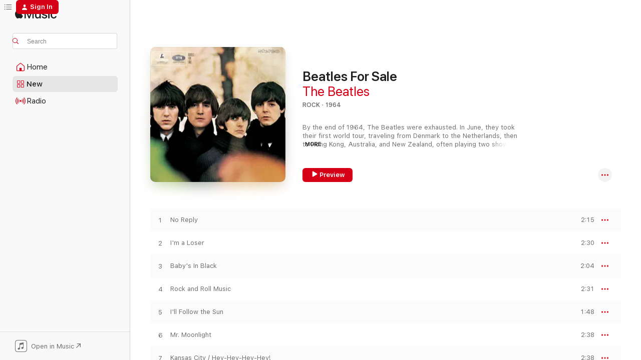

--- FILE ---
content_type: text/html
request_url: https://music.apple.com/us/album/eight-days-a-week/401133497?app=music&i=401133538&mt=1
body_size: 28480
content:
<!DOCTYPE html>
<html dir="ltr" lang="en-US">
    <head>
        <!-- prettier-ignore -->
        <meta charset="utf-8">
        <!-- prettier-ignore -->
        <meta http-equiv="X-UA-Compatible" content="IE=edge">
        <!-- prettier-ignore -->
        <meta
            name="viewport"
            content="width=device-width,initial-scale=1,interactive-widget=resizes-content"
        >
        <!-- prettier-ignore -->
        <meta name="applicable-device" content="pc,mobile">
        <!-- prettier-ignore -->
        <meta name="referrer" content="strict-origin">
        <!-- prettier-ignore -->
        <link
            rel="apple-touch-icon"
            sizes="180x180"
            href="/assets/favicon/favicon-180.png"
        >
        <!-- prettier-ignore -->
        <link
            rel="icon"
            type="image/png"
            sizes="32x32"
            href="/assets/favicon/favicon-32.png"
        >
        <!-- prettier-ignore -->
        <link
            rel="icon"
            type="image/png"
            sizes="16x16"
            href="/assets/favicon/favicon-16.png"
        >
        <!-- prettier-ignore -->
        <link
            rel="mask-icon"
            href="/assets/favicon/favicon.svg"
            color="#fa233b"
        >
        <!-- prettier-ignore -->
        <link rel="manifest" href="/manifest.json">

        <title>‎Apple Music - Web Player</title><!-- HEAD_svelte-1cypuwr_START --><link rel="preconnect" href="//www.apple.com/wss/fonts" crossorigin="anonymous"><link rel="stylesheet" href="//www.apple.com/wss/fonts?families=SF+Pro,v4%7CSF+Pro+Icons,v1&amp;display=swap" type="text/css" referrerpolicy="strict-origin-when-cross-origin"><!-- HEAD_svelte-1cypuwr_END --><!-- HEAD_svelte-eg3hvx_START -->    <meta name="description" content="Listen to millions of songs, watch music videos, and experience live performances all on Apple Music. Play on web, in app, or on Android with your subscription.">  <link rel="canonical" href="https://music.apple.com/us/album/beatles-for-sale/1441165005">     <meta name="al:ios:app_store_id" content="1108187390"> <meta name="al:ios:app_name" content="Apple Music">  <meta name="apple:title" content="Apple Music - Web Player"> <meta name="apple:description" content="Listen to millions of songs, watch music videos, and experience live performances all on Apple Music. Play on web, in app, or on Android with your subscription.">   <meta property="og:title" content="Apple Music Web Player"> <meta property="og:description" content="Listen to millions of songs all ad-free on Apple Music."> <meta property="og:site_name" content="Apple Music - Web Player"> <meta property="og:url" content="https://music.apple.com/us/album/beatles-for-sale/1441165005"> <meta property="og:image" content="https://music.apple.com/assets/meta/apple-music.png"> <meta property="og:image:secure_url" content="https://music.apple.com/assets/meta/apple-music.png"> <meta property="og:image:alt" content="Apple Music Web Player"> <meta property="og:image:width" content="1200"> <meta property="og:image:height" content="630"> <meta property="og:image:type" content="image/png">  <meta property="og:locale" content="en_US">        <meta name="twitter:title" content="Apple Music Web Player"> <meta name="twitter:description" content="Listen to millions of songs all ad-free on Apple Music."> <meta name="twitter:site" content="@AppleMusic"> <meta name="twitter:image" content="https://music.apple.com/assets/meta/apple-music.png"> <meta name="twitter:image:alt" content="Apple Music Web Player"> <meta name="twitter:card" content="summary_large_image">         <!-- HEAD_svelte-eg3hvx_END -->
      <script type="module" crossorigin src="/assets/index~8a6f659a1b.js"></script>
      <link rel="stylesheet" href="/assets/index~99bed3cf08.css">
      <script type="module">import.meta.url;import("_").catch(()=>1);async function* g(){};window.__vite_is_modern_browser=true;</script>
      <script type="module">!function(){if(window.__vite_is_modern_browser)return;console.warn("vite: loading legacy chunks, syntax error above and the same error below should be ignored");var e=document.getElementById("vite-legacy-polyfill"),n=document.createElement("script");n.src=e.src,n.onload=function(){System.import(document.getElementById('vite-legacy-entry').getAttribute('data-src'))},document.body.appendChild(n)}();</script>
    </head>
    <body>
        <script src="/assets/focus-visible/focus-visible.min.js"></script>
        
        <script
            async
            src="/includes/js-cdn/musickit/v3/amp/musickit.js"
        ></script>
        <script
            type="module"
            async
            src="/includes/js-cdn/musickit/v3/components/musickit-components/musickit-components.esm.js"
        ></script>
        <script
            nomodule
            async
            src="/includes/js-cdn/musickit/v3/components/musickit-components/musickit-components.js"
        ></script>
        <svg style="display: none" xmlns="http://www.w3.org/2000/svg">
            <symbol id="play-circle-fill" viewBox="0 0 60 60">
                <path
                    class="icon-circle-fill__circle"
                    fill="var(--iconCircleFillBG, transparent)"
                    d="M30 60c16.411 0 30-13.617 30-30C60 13.588 46.382 0 29.971 0 13.588 0 .001 13.588.001 30c0 16.383 13.617 30 30 30Z"
                />
                <path
                    fill="var(--iconFillArrow, var(--keyColor, black))"
                    d="M24.411 41.853c-1.41.853-3.028.177-3.028-1.294V19.47c0-1.44 1.735-2.058 3.028-1.294l17.265 10.235a1.89 1.89 0 0 1 0 3.265L24.411 41.853Z"
                />
            </symbol>
        </svg>
        <div class="body-container">
              <div class="app-container svelte-t3vj1e" data-testid="app-container">   <div class="header svelte-rjjbqs" data-testid="header"><nav data-testid="navigation" class="navigation svelte-13li0vp"><div class="navigation__header svelte-13li0vp"><div data-testid="logo" class="logo svelte-1o7dz8w"> <a aria-label="Apple Music" role="img" href="https://music.apple.com/us/home" class="svelte-1o7dz8w"><svg height="20" viewBox="0 0 83 20" width="83" xmlns="http://www.w3.org/2000/svg" class="logo" aria-hidden="true"><path d="M34.752 19.746V6.243h-.088l-5.433 13.503h-2.074L21.711 6.243h-.087v13.503h-2.548V1.399h3.235l5.833 14.621h.1l5.82-14.62h3.248v18.347h-2.56zm16.649 0h-2.586v-2.263h-.062c-.725 1.602-2.061 2.504-4.072 2.504-2.86 0-4.61-1.894-4.61-4.958V6.37h2.698v8.125c0 2.034.95 3.127 2.81 3.127 1.95 0 3.124-1.373 3.124-3.458V6.37H51.4v13.376zm7.394-13.618c3.06 0 5.046 1.73 5.134 4.196h-2.536c-.15-1.296-1.087-2.11-2.598-2.11-1.462 0-2.436.724-2.436 1.793 0 .839.6 1.41 2.023 1.741l2.136.496c2.686.636 3.71 1.704 3.71 3.636 0 2.442-2.236 4.12-5.333 4.12-3.285 0-5.26-1.64-5.509-4.183h2.673c.25 1.398 1.187 2.085 2.836 2.085 1.623 0 2.623-.687 2.623-1.78 0-.865-.487-1.373-1.924-1.704l-2.136-.508c-2.498-.585-3.735-1.806-3.735-3.75 0-2.391 2.049-4.032 5.072-4.032zM66.1 2.836c0-.878.7-1.577 1.561-1.577.862 0 1.55.7 1.55 1.577 0 .864-.688 1.576-1.55 1.576a1.573 1.573 0 0 1-1.56-1.576zm.212 3.534h2.698v13.376h-2.698zm14.089 4.603c-.275-1.424-1.324-2.556-3.085-2.556-2.086 0-3.46 1.767-3.46 4.64 0 2.938 1.386 4.642 3.485 4.642 1.66 0 2.748-.928 3.06-2.48H83C82.713 18.067 80.477 20 77.317 20c-3.76 0-6.208-2.62-6.208-6.942 0-4.247 2.448-6.93 6.183-6.93 3.385 0 5.446 2.213 5.683 4.845h-2.573zM10.824 3.189c-.698.834-1.805 1.496-2.913 1.398-.145-1.128.41-2.33 1.036-3.065C9.644.662 10.848.05 11.835 0c.121 1.178-.336 2.33-1.01 3.19zm.999 1.619c.624.049 2.425.244 3.578 1.98-.096.074-2.137 1.272-2.113 3.79.024 3.01 2.593 4.012 2.617 4.037-.024.074-.407 1.419-1.344 2.812-.817 1.224-1.657 2.422-3.002 2.447-1.297.024-1.73-.783-3.218-.783-1.489 0-1.97.758-3.194.807-1.297.048-2.28-1.297-3.097-2.52C.368 14.908-.904 10.408.825 7.375c.84-1.516 2.377-2.47 4.034-2.495 1.273-.023 2.45.857 3.218.857.769 0 2.137-1.027 3.746-.93z"></path></svg></a>   </div> <div class="search-input-wrapper svelte-nrtdem" data-testid="search-input"><div data-testid="amp-search-input" aria-controls="search-suggestions" aria-expanded="false" aria-haspopup="listbox" aria-owns="search-suggestions" class="search-input-container svelte-rg26q6" tabindex="-1" role=""><div class="flex-container svelte-rg26q6"><form id="search-input-form" class="svelte-rg26q6"><svg height="16" width="16" viewBox="0 0 16 16" class="search-svg" aria-hidden="true"><path d="M11.87 10.835c.018.015.035.03.051.047l3.864 3.863a.735.735 0 1 1-1.04 1.04l-3.863-3.864a.744.744 0 0 1-.047-.051 6.667 6.667 0 1 1 1.035-1.035zM6.667 12a5.333 5.333 0 1 0 0-10.667 5.333 5.333 0 0 0 0 10.667z"></path></svg> <input aria-autocomplete="list" aria-multiline="false" aria-controls="search-suggestions" aria-label="Search" placeholder="Search" spellcheck="false" autocomplete="off" autocorrect="off" autocapitalize="off" type="text" inputmode="search" class="search-input__text-field svelte-rg26q6" data-testid="search-input__text-field"></form> </div> <div data-testid="search-scope-bar"></div>   </div> </div></div> <div data-testid="navigation-content" class="navigation__content svelte-13li0vp" id="navigation" aria-hidden="false"><div class="navigation__scrollable-container svelte-13li0vp"><div data-testid="navigation-items-primary" class="navigation-items navigation-items--primary svelte-ng61m8"> <ul class="navigation-items__list svelte-ng61m8">  <li class="navigation-item navigation-item__home svelte-1a5yt87" aria-selected="false" data-testid="navigation-item"> <a href="https://music.apple.com/us/home" class="navigation-item__link svelte-1a5yt87" role="button" data-testid="home" aria-pressed="false"><div class="navigation-item__content svelte-zhx7t9"> <span class="navigation-item__icon svelte-zhx7t9"> <svg width="24" height="24" viewBox="0 0 24 24" xmlns="http://www.w3.org/2000/svg" aria-hidden="true"><path d="M5.93 20.16a1.94 1.94 0 0 1-1.43-.502c-.334-.335-.502-.794-.502-1.393v-7.142c0-.362.062-.688.177-.953.123-.264.326-.529.6-.75l6.145-5.157c.176-.141.344-.247.52-.318.176-.07.362-.105.564-.105.194 0 .388.035.565.105.176.07.352.177.52.318l6.146 5.158c.273.23.467.476.59.75.124.264.177.59.177.96v7.134c0 .59-.159 1.058-.503 1.393-.335.335-.811.503-1.428.503H5.929Zm12.14-1.172c.221 0 .406-.07.547-.212a.688.688 0 0 0 .22-.511v-7.142c0-.177-.026-.344-.087-.459a.97.97 0 0 0-.265-.353l-6.154-5.149a.756.756 0 0 0-.177-.115.37.37 0 0 0-.15-.035.37.37 0 0 0-.158.035l-.177.115-6.145 5.15a.982.982 0 0 0-.274.352 1.13 1.13 0 0 0-.088.468v7.133c0 .203.08.379.23.511a.744.744 0 0 0 .546.212h12.133Zm-8.323-4.7c0-.176.062-.326.177-.432a.6.6 0 0 1 .423-.159h3.315c.176 0 .326.053.432.16s.159.255.159.431v4.973H9.756v-4.973Z"></path></svg> </span> <span class="navigation-item__label svelte-zhx7t9"> Home </span> </div></a>  </li>  <li class="navigation-item navigation-item__new svelte-1a5yt87" aria-selected="false" data-testid="navigation-item"> <a href="https://music.apple.com/us/new" class="navigation-item__link svelte-1a5yt87" role="button" data-testid="new" aria-pressed="false"><div class="navigation-item__content svelte-zhx7t9"> <span class="navigation-item__icon svelte-zhx7t9"> <svg height="24" viewBox="0 0 24 24" width="24" aria-hidden="true"><path d="M9.92 11.354c.966 0 1.453-.487 1.453-1.49v-3.4c0-1.004-.487-1.483-1.453-1.483H6.452C5.487 4.981 5 5.46 5 6.464v3.4c0 1.003.487 1.49 1.452 1.49zm7.628 0c.965 0 1.452-.487 1.452-1.49v-3.4c0-1.004-.487-1.483-1.452-1.483h-3.46c-.974 0-1.46.479-1.46 1.483v3.4c0 1.003.486 1.49 1.46 1.49zm-7.65-1.073h-3.43c-.266 0-.396-.137-.396-.418v-3.4c0-.273.13-.41.396-.41h3.43c.265 0 .402.137.402.41v3.4c0 .281-.137.418-.403.418zm7.634 0h-3.43c-.273 0-.402-.137-.402-.418v-3.4c0-.273.129-.41.403-.41h3.43c.265 0 .395.137.395.41v3.4c0 .281-.13.418-.396.418zm-7.612 8.7c.966 0 1.453-.48 1.453-1.483v-3.407c0-.996-.487-1.483-1.453-1.483H6.452c-.965 0-1.452.487-1.452 1.483v3.407c0 1.004.487 1.483 1.452 1.483zm7.628 0c.965 0 1.452-.48 1.452-1.483v-3.407c0-.996-.487-1.483-1.452-1.483h-3.46c-.974 0-1.46.487-1.46 1.483v3.407c0 1.004.486 1.483 1.46 1.483zm-7.65-1.072h-3.43c-.266 0-.396-.137-.396-.41v-3.4c0-.282.13-.418.396-.418h3.43c.265 0 .402.136.402.418v3.4c0 .273-.137.41-.403.41zm7.634 0h-3.43c-.273 0-.402-.137-.402-.41v-3.4c0-.282.129-.418.403-.418h3.43c.265 0 .395.136.395.418v3.4c0 .273-.13.41-.396.41z" fill-opacity=".95"></path></svg> </span> <span class="navigation-item__label svelte-zhx7t9"> New </span> </div></a>  </li>  <li class="navigation-item navigation-item__radio svelte-1a5yt87" aria-selected="false" data-testid="navigation-item"> <a href="https://music.apple.com/us/radio" class="navigation-item__link svelte-1a5yt87" role="button" data-testid="radio" aria-pressed="false"><div class="navigation-item__content svelte-zhx7t9"> <span class="navigation-item__icon svelte-zhx7t9"> <svg width="24" height="24" viewBox="0 0 24 24" xmlns="http://www.w3.org/2000/svg" aria-hidden="true"><path d="M19.359 18.57C21.033 16.818 22 14.461 22 11.89s-.967-4.93-2.641-6.68c-.276-.292-.653-.26-.868-.023-.222.246-.176.591.085.868 1.466 1.535 2.272 3.593 2.272 5.835 0 2.241-.806 4.3-2.272 5.835-.261.268-.307.621-.085.86.215.245.592.276.868-.016zm-13.85.014c.222-.238.176-.59-.085-.86-1.474-1.535-2.272-3.593-2.272-5.834 0-2.242.798-4.3 2.272-5.835.261-.277.307-.622.085-.868-.215-.238-.592-.269-.868.023C2.967 6.96 2 9.318 2 11.89s.967 4.929 2.641 6.68c.276.29.653.26.868.014zm1.957-1.873c.223-.253.162-.583-.1-.867-.951-1.068-1.473-2.45-1.473-3.954 0-1.505.522-2.887 1.474-3.954.26-.284.322-.614.1-.876-.23-.26-.622-.26-.891.039-1.175 1.274-1.827 2.963-1.827 4.79 0 1.82.652 3.517 1.827 4.784.269.3.66.307.89.038zm9.958-.038c1.175-1.267 1.827-2.964 1.827-4.783 0-1.828-.652-3.517-1.827-4.791-.269-.3-.66-.3-.89-.039-.23.262-.162.592.092.876.96 1.067 1.481 2.449 1.481 3.954 0 1.504-.522 2.886-1.481 3.954-.254.284-.323.614-.092.867.23.269.621.261.89-.038zm-8.061-1.966c.23-.26.13-.568-.092-.883-.415-.522-.63-1.197-.63-1.934 0-.737.215-1.413.63-1.943.222-.307.322-.614.092-.875s-.653-.261-.906.054a4.385 4.385 0 0 0-.968 2.764 4.38 4.38 0 0 0 .968 2.756c.253.322.675.322.906.061zm6.18-.061a4.38 4.38 0 0 0 .968-2.756 4.385 4.385 0 0 0-.968-2.764c-.253-.315-.675-.315-.906-.054-.23.261-.138.568.092.875.415.53.63 1.206.63 1.943 0 .737-.215 1.412-.63 1.934-.23.315-.322.622-.092.883s.653.261.906-.061zm-3.547-.967c.96 0 1.789-.814 1.789-1.797s-.83-1.789-1.789-1.789c-.96 0-1.781.806-1.781 1.789 0 .983.821 1.797 1.781 1.797z"></path></svg> </span> <span class="navigation-item__label svelte-zhx7t9"> Radio </span> </div></a>  </li>  <li class="navigation-item navigation-item__search svelte-1a5yt87" aria-selected="false" data-testid="navigation-item"> <a href="https://music.apple.com/us/search" class="navigation-item__link svelte-1a5yt87" role="button" data-testid="search" aria-pressed="false"><div class="navigation-item__content svelte-zhx7t9"> <span class="navigation-item__icon svelte-zhx7t9"> <svg height="24" viewBox="0 0 24 24" width="24" aria-hidden="true"><path d="M17.979 18.553c.476 0 .813-.366.813-.835a.807.807 0 0 0-.235-.586l-3.45-3.457a5.61 5.61 0 0 0 1.158-3.413c0-3.098-2.535-5.633-5.633-5.633C7.542 4.63 5 7.156 5 10.262c0 3.098 2.534 5.632 5.632 5.632a5.614 5.614 0 0 0 3.274-1.055l3.472 3.472a.835.835 0 0 0 .6.242zm-7.347-3.875c-2.417 0-4.416-2-4.416-4.416 0-2.417 2-4.417 4.416-4.417 2.417 0 4.417 2 4.417 4.417s-2 4.416-4.417 4.416z" fill-opacity=".95"></path></svg> </span> <span class="navigation-item__label svelte-zhx7t9"> Search </span> </div></a>  </li></ul> </div>   </div> <div class="navigation__native-cta"><div slot="native-cta"><div data-testid="native-cta" class="native-cta svelte-6xh86f  native-cta--authenticated"><button class="native-cta__button svelte-6xh86f" data-testid="native-cta-button"><span class="native-cta__app-icon svelte-6xh86f"><svg width="24" height="24" xmlns="http://www.w3.org/2000/svg" xml:space="preserve" style="fill-rule:evenodd;clip-rule:evenodd;stroke-linejoin:round;stroke-miterlimit:2" viewBox="0 0 24 24" slot="app-icon" aria-hidden="true"><path d="M22.567 1.496C21.448.393 19.956.045 17.293.045H6.566c-2.508 0-4.028.376-5.12 1.465C.344 2.601 0 4.09 0 6.611v10.727c0 2.695.33 4.18 1.432 5.257 1.106 1.103 2.595 1.45 5.275 1.45h10.586c2.663 0 4.169-.347 5.274-1.45C23.656 21.504 24 20.033 24 17.338V6.752c0-2.694-.344-4.179-1.433-5.256Zm.411 4.9v11.299c0 1.898-.338 3.286-1.188 4.137-.851.864-2.256 1.191-4.141 1.191H6.35c-1.884 0-3.303-.341-4.154-1.191-.85-.851-1.174-2.239-1.174-4.137V6.54c0-2.014.324-3.445 1.16-4.295.851-.864 2.312-1.177 4.313-1.177h11.154c1.885 0 3.29.341 4.141 1.191.864.85 1.188 2.239 1.188 4.137Z" style="fill-rule:nonzero"></path><path d="M7.413 19.255c.987 0 2.48-.728 2.48-2.672v-6.385c0-.35.063-.428.378-.494l5.298-1.095c.351-.067.534.025.534.333l.035 4.286c0 .337-.182.586-.53.652l-1.014.228c-1.361.3-2.007.923-2.007 1.937 0 1.017.79 1.748 1.926 1.748.986 0 2.444-.679 2.444-2.64V5.654c0-.636-.279-.821-1.016-.66L9.646 6.298c-.448.091-.674.329-.674.699l.035 7.697c0 .336-.148.546-.446.613l-1.067.21c-1.329.266-1.986.93-1.986 1.993 0 1.017.786 1.745 1.905 1.745Z" style="fill-rule:nonzero"></path></svg></span> <span class="native-cta__label svelte-6xh86f">Open in Music</span> <span class="native-cta__arrow svelte-6xh86f"><svg height="16" width="16" viewBox="0 0 16 16" class="native-cta-action" aria-hidden="true"><path d="M1.559 16 13.795 3.764v8.962H16V0H3.274v2.205h8.962L0 14.441 1.559 16z"></path></svg></span></button> </div>  </div></div></div> </nav> </div>  <div class="player-bar player-bar__floating-player svelte-1rr9v04" data-testid="player-bar" aria-label="Music controls" aria-hidden="false">   </div>   <div id="scrollable-page" class="scrollable-page svelte-mt0bfj" data-main-content data-testid="main-section" aria-hidden="false"><main data-testid="main" class="svelte-bzjlhs"><div class="content-container svelte-bzjlhs" data-testid="content-container"><div class="search-input-wrapper svelte-nrtdem" data-testid="search-input"><div data-testid="amp-search-input" aria-controls="search-suggestions" aria-expanded="false" aria-haspopup="listbox" aria-owns="search-suggestions" class="search-input-container svelte-rg26q6" tabindex="-1" role=""><div class="flex-container svelte-rg26q6"><form id="search-input-form" class="svelte-rg26q6"><svg height="16" width="16" viewBox="0 0 16 16" class="search-svg" aria-hidden="true"><path d="M11.87 10.835c.018.015.035.03.051.047l3.864 3.863a.735.735 0 1 1-1.04 1.04l-3.863-3.864a.744.744 0 0 1-.047-.051 6.667 6.667 0 1 1 1.035-1.035zM6.667 12a5.333 5.333 0 1 0 0-10.667 5.333 5.333 0 0 0 0 10.667z"></path></svg> <input value="" aria-autocomplete="list" aria-multiline="false" aria-controls="search-suggestions" aria-label="Search" placeholder="Search" spellcheck="false" autocomplete="off" autocorrect="off" autocapitalize="off" type="text" inputmode="search" class="search-input__text-field svelte-rg26q6" data-testid="search-input__text-field"></form> </div> <div data-testid="search-scope-bar"> </div>   </div> </div>      <div class="section svelte-wa5vzl" data-testid="section-container" aria-label="Featured"> <div class="section-content svelte-wa5vzl" data-testid="section-content">  <div class="container-detail-header svelte-1uuona0" data-testid="container-detail-header"><div slot="artwork"><div class="artwork__radiosity svelte-1agpw2h"> <div data-testid="artwork-component" class="artwork-component artwork-component--aspect-ratio artwork-component--orientation-square svelte-uduhys        artwork-component--has-borders" style="
            --artwork-bg-color: #151b11;
            --aspect-ratio: 1;
            --placeholder-bg-color: #151b11;
       ">   <picture class="svelte-uduhys"><source sizes=" (max-width:1319px) 296px,(min-width:1320px) and (max-width:1679px) 316px,316px" srcset="https://is1-ssl.mzstatic.com/image/thumb/Music124/v4/79/2c/10/792c1019-387f-e819-ac8f-bc989f20a970/00602567725190.rgb.jpg/296x296bb.webp 296w,https://is1-ssl.mzstatic.com/image/thumb/Music124/v4/79/2c/10/792c1019-387f-e819-ac8f-bc989f20a970/00602567725190.rgb.jpg/316x316bb.webp 316w,https://is1-ssl.mzstatic.com/image/thumb/Music124/v4/79/2c/10/792c1019-387f-e819-ac8f-bc989f20a970/00602567725190.rgb.jpg/592x592bb.webp 592w,https://is1-ssl.mzstatic.com/image/thumb/Music124/v4/79/2c/10/792c1019-387f-e819-ac8f-bc989f20a970/00602567725190.rgb.jpg/632x632bb.webp 632w" type="image/webp"> <source sizes=" (max-width:1319px) 296px,(min-width:1320px) and (max-width:1679px) 316px,316px" srcset="https://is1-ssl.mzstatic.com/image/thumb/Music124/v4/79/2c/10/792c1019-387f-e819-ac8f-bc989f20a970/00602567725190.rgb.jpg/296x296bb-60.jpg 296w,https://is1-ssl.mzstatic.com/image/thumb/Music124/v4/79/2c/10/792c1019-387f-e819-ac8f-bc989f20a970/00602567725190.rgb.jpg/316x316bb-60.jpg 316w,https://is1-ssl.mzstatic.com/image/thumb/Music124/v4/79/2c/10/792c1019-387f-e819-ac8f-bc989f20a970/00602567725190.rgb.jpg/592x592bb-60.jpg 592w,https://is1-ssl.mzstatic.com/image/thumb/Music124/v4/79/2c/10/792c1019-387f-e819-ac8f-bc989f20a970/00602567725190.rgb.jpg/632x632bb-60.jpg 632w" type="image/jpeg"> <img alt="" class="artwork-component__contents artwork-component__image svelte-uduhys" loading="lazy" src="/assets/artwork/1x1.gif" role="presentation" decoding="async" width="316" height="316" fetchpriority="auto" style="opacity: 1;"></picture> </div></div> <div class="artwork-container svelte-r6ug84"><div data-testid="artwork-component" class="artwork-component artwork-component--aspect-ratio artwork-component--orientation-square svelte-uduhys        artwork-component--has-borders" style="
            --artwork-bg-color: #171613;
            --aspect-ratio: 1;
            --placeholder-bg-color: #171613;
       ">   <picture class="svelte-uduhys"><source sizes=" (max-width:1319px) 296px,(min-width:1320px) and (max-width:1679px) 316px,316px" srcset="https://is1-ssl.mzstatic.com/image/thumb/Video126/v4/36/95/a5/3695a58d-bf0a-742e-4088-1608a5f4e844/Jobdc563bfe-5d8b-4dd1-96a3-0ec5e570beb8-158626903-PreviewImage_preview_image_nonvideo_sdr-Time1699980146970.png/296x296bb.webp 296w,https://is1-ssl.mzstatic.com/image/thumb/Video126/v4/36/95/a5/3695a58d-bf0a-742e-4088-1608a5f4e844/Jobdc563bfe-5d8b-4dd1-96a3-0ec5e570beb8-158626903-PreviewImage_preview_image_nonvideo_sdr-Time1699980146970.png/316x316bb.webp 316w,https://is1-ssl.mzstatic.com/image/thumb/Video126/v4/36/95/a5/3695a58d-bf0a-742e-4088-1608a5f4e844/Jobdc563bfe-5d8b-4dd1-96a3-0ec5e570beb8-158626903-PreviewImage_preview_image_nonvideo_sdr-Time1699980146970.png/592x592bb.webp 592w,https://is1-ssl.mzstatic.com/image/thumb/Video126/v4/36/95/a5/3695a58d-bf0a-742e-4088-1608a5f4e844/Jobdc563bfe-5d8b-4dd1-96a3-0ec5e570beb8-158626903-PreviewImage_preview_image_nonvideo_sdr-Time1699980146970.png/632x632bb.webp 632w" type="image/webp"> <source sizes=" (max-width:1319px) 296px,(min-width:1320px) and (max-width:1679px) 316px,316px" srcset="https://is1-ssl.mzstatic.com/image/thumb/Video126/v4/36/95/a5/3695a58d-bf0a-742e-4088-1608a5f4e844/Jobdc563bfe-5d8b-4dd1-96a3-0ec5e570beb8-158626903-PreviewImage_preview_image_nonvideo_sdr-Time1699980146970.png/296x296bb-60.jpg 296w,https://is1-ssl.mzstatic.com/image/thumb/Video126/v4/36/95/a5/3695a58d-bf0a-742e-4088-1608a5f4e844/Jobdc563bfe-5d8b-4dd1-96a3-0ec5e570beb8-158626903-PreviewImage_preview_image_nonvideo_sdr-Time1699980146970.png/316x316bb-60.jpg 316w,https://is1-ssl.mzstatic.com/image/thumb/Video126/v4/36/95/a5/3695a58d-bf0a-742e-4088-1608a5f4e844/Jobdc563bfe-5d8b-4dd1-96a3-0ec5e570beb8-158626903-PreviewImage_preview_image_nonvideo_sdr-Time1699980146970.png/592x592bb-60.jpg 592w,https://is1-ssl.mzstatic.com/image/thumb/Video126/v4/36/95/a5/3695a58d-bf0a-742e-4088-1608a5f4e844/Jobdc563bfe-5d8b-4dd1-96a3-0ec5e570beb8-158626903-PreviewImage_preview_image_nonvideo_sdr-Time1699980146970.png/632x632bb-60.jpg 632w" type="image/jpeg"> <img alt="Beatles For Sale" class="artwork-component__contents artwork-component__image svelte-uduhys" loading="lazy" src="/assets/artwork/1x1.gif" role="presentation" decoding="async" width="316" height="316" fetchpriority="auto" style="opacity: 1;"></picture> </div> <div data-testid="video-artwork" class="video-artwork__container svelte-r6ug84"><amp-ambient-video class="editorial-video svelte-k5wvu3" src="https://mvod.itunes.apple.com/itunes-assets/HLSMusic126/v4/7b/db/f9/7bdbf9a8-4d29-2a0b-43d1-ee7814b8c725/P647096788_default.m3u8" playing="false" data-playing="false" data-testid="ambient-video-player" aria-hidden="true"></amp-ambient-video></div></div></div> <div class="headings svelte-1uuona0"> <h1 class="headings__title svelte-1uuona0" data-testid="non-editable-product-title"><span dir="auto">Beatles For Sale</span> <span class="headings__badges svelte-1uuona0">   </span></h1> <div class="headings__subtitles svelte-1uuona0" data-testid="product-subtitles"> <a data-testid="click-action" class="click-action svelte-c0t0j2" href="https://music.apple.com/us/artist/the-beatles/136975">The Beatles</a> </div> <div class="headings__tertiary-titles"> </div> <div class="headings__metadata-bottom svelte-1uuona0">ROCK · 1964 </div></div> <div class="description svelte-1uuona0" data-testid="description">  <div class="truncate-wrapper svelte-1ji3yu5"><p data-testid="truncate-text" dir="auto" class="content svelte-1ji3yu5" style="--lines: 3; --line-height: var(--lineHeight, 16); --link-length: 4;"><!-- HTML_TAG_START -->By the end of 1964, The Beatles were exhausted. In June, they took their first world tour, traveling from Denmark to the Netherlands, then to Hong Kong, Australia, and New Zealand, often playing two shows a day to make good on the trip. Between mid-August and late September, they played 30 shows in 23 US cities, getting an introduction to pot from Bob Dylan in New York and, a couple of weeks later, drunkenly confessing their mutual love for each other while waiting out a hurricane in Key West—a night later recalled by Paul McCartney on 1982’s John Lennon remembrance “Here Today.” Their fame was inarguable, their pace unsupportable.<br>
So while attributing any real cynicism to the title <i>Beatles for Sale</i> is probably a stretch, it’s not out of the ballpark—they were, on some level, a commodity, and finally feeling the squeeze of being trafficked like one. Here’s the first time you get to hear The Beatles really yell, not once (the snarling middle section of Lennon’s “No Reply”) but twice (the background vocals on “What You’re Doing”). Lennon’s songs in particular—“I’m a Loser,” “I Don’t Want to Spoil the Party” (“I’ve had a drink or two and I don’t care”), the bleakly jealous “No Reply”—showed a writer giving himself over to his least marketable moods.<br>
Unable to balance the demands of writing with touring and general fame, they fell back on covers: Chuck Berry’s “Rock and Roll Music,” Buddy Holly’s “Words of Love,” “Mr. Moonlight.” It was rock and R&amp;B that stood in sharper contrast to their originals than on previous albums, but which—along with the LP’s country inflections—helped extend the band’s dialogue with distinctly American music. And they managed to brighten up enough to work in “Eight Days a Week.”<!-- HTML_TAG_END --></p> </div> </div> <div class="primary-actions svelte-1uuona0"><div class="primary-actions__button primary-actions__button--play svelte-1uuona0"><div data-testid="button-action" class="button svelte-rka6wn primary"><button data-testid="click-action" class="click-action svelte-c0t0j2" aria-label="" ><span class="icon svelte-rka6wn" data-testid="play-icon"><svg height="16" viewBox="0 0 16 16" width="16"><path d="m4.4 15.14 10.386-6.096c.842-.459.794-1.64 0-2.097L4.401.85c-.87-.53-2-.12-2 .82v12.625c0 .966 1.06 1.4 2 .844z"></path></svg></span>  Preview</button> </div> </div> <div class="primary-actions__button primary-actions__button--shuffle svelte-1uuona0"> </div></div> <div class="secondary-actions svelte-1uuona0"><div class="secondary-actions svelte-1agpw2h" slot="secondary-actions">  <div class="cloud-buttons svelte-u0auos" data-testid="cloud-buttons">  <amp-contextual-menu-button config="[object Object]" class="svelte-1sn4kz"> <span aria-label="MORE" class="more-button svelte-1sn4kz more-button--platter" data-testid="more-button" slot="trigger-content"><svg width="28" height="28" viewBox="0 0 28 28" class="glyph" xmlns="http://www.w3.org/2000/svg"><circle fill="var(--iconCircleFill, transparent)" cx="14" cy="14" r="14"></circle><path fill="var(--iconEllipsisFill, white)" d="M10.105 14c0-.87-.687-1.55-1.564-1.55-.862 0-1.557.695-1.557 1.55 0 .848.695 1.55 1.557 1.55.855 0 1.564-.702 1.564-1.55zm5.437 0c0-.87-.68-1.55-1.542-1.55A1.55 1.55 0 0012.45 14c0 .848.695 1.55 1.55 1.55.848 0 1.542-.702 1.542-1.55zm5.474 0c0-.87-.687-1.55-1.557-1.55-.87 0-1.564.695-1.564 1.55 0 .848.694 1.55 1.564 1.55.848 0 1.557-.702 1.557-1.55z"></path></svg></span> </amp-contextual-menu-button></div></div></div></div> </div>   </div><div class="section svelte-wa5vzl" data-testid="section-container"> <div class="section-content svelte-wa5vzl" data-testid="section-content">  <div class="placeholder-table svelte-wa5vzl"> <div><div class="placeholder-row svelte-wa5vzl placeholder-row--even placeholder-row--album"></div><div class="placeholder-row svelte-wa5vzl  placeholder-row--album"></div><div class="placeholder-row svelte-wa5vzl placeholder-row--even placeholder-row--album"></div><div class="placeholder-row svelte-wa5vzl  placeholder-row--album"></div><div class="placeholder-row svelte-wa5vzl placeholder-row--even placeholder-row--album"></div><div class="placeholder-row svelte-wa5vzl  placeholder-row--album"></div><div class="placeholder-row svelte-wa5vzl placeholder-row--even placeholder-row--album"></div><div class="placeholder-row svelte-wa5vzl  placeholder-row--album"></div><div class="placeholder-row svelte-wa5vzl placeholder-row--even placeholder-row--album"></div><div class="placeholder-row svelte-wa5vzl  placeholder-row--album"></div><div class="placeholder-row svelte-wa5vzl placeholder-row--even placeholder-row--album"></div><div class="placeholder-row svelte-wa5vzl  placeholder-row--album"></div><div class="placeholder-row svelte-wa5vzl placeholder-row--even placeholder-row--album"></div><div class="placeholder-row svelte-wa5vzl  placeholder-row--album"></div><div class="placeholder-row svelte-wa5vzl placeholder-row--even placeholder-row--album"></div></div></div> </div>   </div><div class="section svelte-wa5vzl" data-testid="section-container"> <div class="section-content svelte-wa5vzl" data-testid="section-content"> <div class="tracklist-footer svelte-1tm9k9g tracklist-footer--album" data-testid="tracklist-footer"><div class="footer-body svelte-1tm9k9g"><p class="description svelte-1tm9k9g" data-testid="tracklist-footer-description">December 4, 1964
15 songs, 37 minutes
℗ 2009 Calderstone Productions Limited (a division of Universal Music Group)</p>  <div class="tracklist-footer__native-cta-wrapper svelte-1tm9k9g"><div class="button svelte-yk984v       button--text-button" data-testid="button-base-wrapper"><button data-testid="button-base" aria-label="Also available in the iTunes Store" type="button"  class="svelte-yk984v link"> Also available in the iTunes Store <svg height="16" width="16" viewBox="0 0 16 16" class="web-to-native__action" aria-hidden="true" data-testid="cta-button-arrow-icon"><path d="M1.559 16 13.795 3.764v8.962H16V0H3.274v2.205h8.962L0 14.441 1.559 16z"></path></svg> </button> </div></div></div> <div class="tracklist-footer__friends svelte-1tm9k9g"> </div></div></div>   </div><div class="section svelte-wa5vzl      section--alternate" data-testid="section-container"> <div class="section-content svelte-wa5vzl" data-testid="section-content"> <div class="spacer-wrapper svelte-14fis98"></div></div>   </div><div class="section svelte-wa5vzl      section--alternate" data-testid="section-container" aria-label="Other Versions"> <div class="section-content svelte-wa5vzl" data-testid="section-content"><div class="header svelte-rnrb59">  <div class="header-title-wrapper svelte-rnrb59">   <h2 class="title svelte-rnrb59" data-testid="header-title"><span class="dir-wrapper" dir="auto">Other Versions</span></h2> </div>   </div>   <div class="svelte-1dd7dqt shelf"><section data-testid="shelf-component" class="shelf-grid shelf-grid--onhover svelte-12rmzef" style="
            --grid-max-content-xsmall: 144px; --grid-column-gap-xsmall: 10px; --grid-row-gap-xsmall: 24px; --grid-small: 4; --grid-column-gap-small: 20px; --grid-row-gap-small: 24px; --grid-medium: 5; --grid-column-gap-medium: 20px; --grid-row-gap-medium: 24px; --grid-large: 6; --grid-column-gap-large: 20px; --grid-row-gap-large: 24px; --grid-xlarge: 6; --grid-column-gap-xlarge: 20px; --grid-row-gap-xlarge: 24px;
            --grid-type: G;
            --grid-rows: 1;
            --standard-lockup-shadow-offset: 15px;
            
        "> <div class="shelf-grid__body svelte-12rmzef" data-testid="shelf-body">   <button disabled aria-label="Previous Page" type="button" class="shelf-grid-nav__arrow shelf-grid-nav__arrow--left svelte-1xmivhv" data-testid="shelf-button-left" style="--offset: 
                        calc(25px * -1);
                    ;"><svg viewBox="0 0 9 31" xmlns="http://www.w3.org/2000/svg"><path d="M5.275 29.46a1.61 1.61 0 0 0 1.456 1.077c1.018 0 1.772-.737 1.772-1.737 0-.526-.277-1.186-.449-1.62l-4.68-11.912L8.05 3.363c.172-.442.45-1.116.45-1.625A1.702 1.702 0 0 0 6.728.002a1.603 1.603 0 0 0-1.456 1.09L.675 12.774c-.301.775-.677 1.744-.677 2.495 0 .754.376 1.705.677 2.498L5.272 29.46Z"></path></svg></button> <ul slot="shelf-content" class="shelf-grid__list shelf-grid__list--grid-type-G shelf-grid__list--grid-rows-1 svelte-12rmzef" role="list" tabindex="-1" data-testid="shelf-item-list">   <li class="shelf-grid__list-item svelte-12rmzef" data-index="0" aria-hidden="true"><div class="svelte-12rmzef"><div class="square-lockup-wrapper" data-testid="square-lockup-wrapper">  <div class="product-lockup svelte-1tr6noh" aria-label="Beatles For Sale, 15 songs" data-testid="product-lockup"><div class="product-lockup__artwork svelte-1tr6noh has-controls" aria-hidden="false"> <div data-testid="artwork-component" class="artwork-component artwork-component--aspect-ratio artwork-component--orientation-square svelte-uduhys    artwork-component--fullwidth    artwork-component--has-borders" style="
            --artwork-bg-color: #151b11;
            --aspect-ratio: 1;
            --placeholder-bg-color: #151b11;
       ">   <picture class="svelte-uduhys"><source sizes=" (max-width:1319px) 296px,(min-width:1320px) and (max-width:1679px) 316px,316px" srcset="https://is1-ssl.mzstatic.com/image/thumb/Music124/v4/79/2c/10/792c1019-387f-e819-ac8f-bc989f20a970/00602567725190.rgb.jpg/296x296bf.webp 296w,https://is1-ssl.mzstatic.com/image/thumb/Music124/v4/79/2c/10/792c1019-387f-e819-ac8f-bc989f20a970/00602567725190.rgb.jpg/316x316bf.webp 316w,https://is1-ssl.mzstatic.com/image/thumb/Music124/v4/79/2c/10/792c1019-387f-e819-ac8f-bc989f20a970/00602567725190.rgb.jpg/592x592bf.webp 592w,https://is1-ssl.mzstatic.com/image/thumb/Music124/v4/79/2c/10/792c1019-387f-e819-ac8f-bc989f20a970/00602567725190.rgb.jpg/632x632bf.webp 632w" type="image/webp"> <source sizes=" (max-width:1319px) 296px,(min-width:1320px) and (max-width:1679px) 316px,316px" srcset="https://is1-ssl.mzstatic.com/image/thumb/Music124/v4/79/2c/10/792c1019-387f-e819-ac8f-bc989f20a970/00602567725190.rgb.jpg/296x296bf-60.jpg 296w,https://is1-ssl.mzstatic.com/image/thumb/Music124/v4/79/2c/10/792c1019-387f-e819-ac8f-bc989f20a970/00602567725190.rgb.jpg/316x316bf-60.jpg 316w,https://is1-ssl.mzstatic.com/image/thumb/Music124/v4/79/2c/10/792c1019-387f-e819-ac8f-bc989f20a970/00602567725190.rgb.jpg/592x592bf-60.jpg 592w,https://is1-ssl.mzstatic.com/image/thumb/Music124/v4/79/2c/10/792c1019-387f-e819-ac8f-bc989f20a970/00602567725190.rgb.jpg/632x632bf-60.jpg 632w" type="image/jpeg"> <img alt="Beatles For Sale" class="artwork-component__contents artwork-component__image svelte-uduhys" loading="lazy" src="/assets/artwork/1x1.gif" role="presentation" decoding="async" width="316" height="316" fetchpriority="auto" style="opacity: 1;"></picture> </div> <div class="square-lockup__social svelte-152pqr7" slot="artwork-metadata-overlay"></div> <div data-testid="lockup-control" class="product-lockup__controls svelte-1tr6noh"><a class="product-lockup__link svelte-1tr6noh" data-testid="product-lockup-link" aria-label="Beatles For Sale, 15 songs" href="https://music.apple.com/us/album/beatles-for-sale/1441165005">Beatles For Sale</a> <div data-testid="play-button" class="product-lockup__play-button svelte-1tr6noh"><button aria-label="Play Beatles For Sale" class="play-button svelte-19j07e7 play-button--platter" data-testid="play-button"><svg aria-hidden="true" class="icon play-svg" data-testid="play-icon" iconState="play"><use href="#play-circle-fill"></use></svg> </button> </div> <div data-testid="context-button" class="product-lockup__context-button svelte-1tr6noh"><div slot="context-button"><amp-contextual-menu-button config="[object Object]" class="svelte-1sn4kz"> <span aria-label="MORE" class="more-button svelte-1sn4kz more-button--platter  more-button--material" data-testid="more-button" slot="trigger-content"><svg width="28" height="28" viewBox="0 0 28 28" class="glyph" xmlns="http://www.w3.org/2000/svg"><circle fill="var(--iconCircleFill, transparent)" cx="14" cy="14" r="14"></circle><path fill="var(--iconEllipsisFill, white)" d="M10.105 14c0-.87-.687-1.55-1.564-1.55-.862 0-1.557.695-1.557 1.55 0 .848.695 1.55 1.557 1.55.855 0 1.564-.702 1.564-1.55zm5.437 0c0-.87-.68-1.55-1.542-1.55A1.55 1.55 0 0012.45 14c0 .848.695 1.55 1.55 1.55.848 0 1.542-.702 1.542-1.55zm5.474 0c0-.87-.687-1.55-1.557-1.55-.87 0-1.564.695-1.564 1.55 0 .848.694 1.55 1.564 1.55.848 0 1.557-.702 1.557-1.55z"></path></svg></span> </amp-contextual-menu-button></div></div></div></div> <div class="product-lockup__content svelte-1tr6noh"> <div class="product-lockup__content-details svelte-1tr6noh product-lockup__content-details--no-subtitle-link" dir="auto"><div class="product-lockup__title-link svelte-1tr6noh product-lockup__title-link--multiline"> <div class="multiline-clamp svelte-1a7gcr6 multiline-clamp--overflow   multiline-clamp--with-badge" style="--mc-lineClamp: var(--defaultClampOverride, 2);" role="text"> <span class="multiline-clamp__text svelte-1a7gcr6"><a href="https://music.apple.com/us/album/beatles-for-sale/1441165005" data-testid="product-lockup-title" class="product-lockup__title svelte-1tr6noh">Beatles For Sale</a></span><span class="multiline-clamp__badge svelte-1a7gcr6">  </span> </div> </div>  <p data-testid="product-lockup-subtitles" class="product-lockup__subtitle-links svelte-1tr6noh  product-lockup__subtitle-links--singlet"> <div class="multiline-clamp svelte-1a7gcr6 multiline-clamp--overflow" style="--mc-lineClamp: var(--defaultClampOverride, 1);" role="text"> <span class="multiline-clamp__text svelte-1a7gcr6"> <span data-testid="product-lockup-subtitle" class="product-lockup__subtitle svelte-1tr6noh">15 songs</span></span> </div></p></div></div> </div> </div> </div></li> </ul> <button aria-label="Next Page" type="button" class="shelf-grid-nav__arrow shelf-grid-nav__arrow--right svelte-1xmivhv" data-testid="shelf-button-right" style="--offset: 
                        calc(25px * -1);
                    ;"><svg viewBox="0 0 9 31" xmlns="http://www.w3.org/2000/svg"><path d="M5.275 29.46a1.61 1.61 0 0 0 1.456 1.077c1.018 0 1.772-.737 1.772-1.737 0-.526-.277-1.186-.449-1.62l-4.68-11.912L8.05 3.363c.172-.442.45-1.116.45-1.625A1.702 1.702 0 0 0 6.728.002a1.603 1.603 0 0 0-1.456 1.09L.675 12.774c-.301.775-.677 1.744-.677 2.495 0 .754.376 1.705.677 2.498L5.272 29.46Z"></path></svg></button></div> </section> </div></div>   </div><div class="section svelte-wa5vzl      section--alternate" data-testid="section-container" aria-label="Music Videos"> <div class="section-content svelte-wa5vzl" data-testid="section-content"><div class="header svelte-rnrb59">  <div class="header-title-wrapper svelte-rnrb59">   <h2 class="title svelte-rnrb59" data-testid="header-title"><span class="dir-wrapper" dir="auto">Music Videos</span></h2> </div>   </div>   <div class="svelte-1dd7dqt shelf"><section data-testid="shelf-component" class="shelf-grid shelf-grid--onhover svelte-12rmzef" style="
            --grid-max-content-xsmall: 298px; --grid-column-gap-xsmall: 10px; --grid-row-gap-xsmall: 24px; --grid-small: 2; --grid-column-gap-small: 20px; --grid-row-gap-small: 24px; --grid-medium: 3; --grid-column-gap-medium: 20px; --grid-row-gap-medium: 24px; --grid-large: 4; --grid-column-gap-large: 20px; --grid-row-gap-large: 24px; --grid-xlarge: 4; --grid-column-gap-xlarge: 20px; --grid-row-gap-xlarge: 24px;
            --grid-type: B;
            --grid-rows: 1;
            --standard-lockup-shadow-offset: 15px;
            
        "> <div class="shelf-grid__body svelte-12rmzef" data-testid="shelf-body">   <button disabled aria-label="Previous Page" type="button" class="shelf-grid-nav__arrow shelf-grid-nav__arrow--left svelte-1xmivhv" data-testid="shelf-button-left" style="--offset: 
                        calc(32px * -1);
                    ;"><svg viewBox="0 0 9 31" xmlns="http://www.w3.org/2000/svg"><path d="M5.275 29.46a1.61 1.61 0 0 0 1.456 1.077c1.018 0 1.772-.737 1.772-1.737 0-.526-.277-1.186-.449-1.62l-4.68-11.912L8.05 3.363c.172-.442.45-1.116.45-1.625A1.702 1.702 0 0 0 6.728.002a1.603 1.603 0 0 0-1.456 1.09L.675 12.774c-.301.775-.677 1.744-.677 2.495 0 .754.376 1.705.677 2.498L5.272 29.46Z"></path></svg></button> <ul slot="shelf-content" class="shelf-grid__list shelf-grid__list--grid-type-B shelf-grid__list--grid-rows-1 svelte-12rmzef" role="list" tabindex="-1" data-testid="shelf-item-list">   <li class="shelf-grid__list-item svelte-12rmzef" data-index="0" aria-hidden="true"><div class="svelte-12rmzef"><div class="vertical-video svelte-fjkqee vertical-video--large" data-testid="vertical-video"><div class="vertical-video__artwork-wrapper svelte-fjkqee" data-testid="vertical-video-artwork-wrapper"><a data-testid="click-action" class="click-action svelte-c0t0j2" href="https://music.apple.com/us/music-video/beatles-for-sale-documentary/1441165108"></a> <div data-testid="artwork-component" class="artwork-component artwork-component--aspect-ratio artwork-component--orientation-landscape svelte-uduhys    artwork-component--fullwidth    artwork-component--has-borders" style="
            --artwork-bg-color: #1a1414;
            --aspect-ratio: 1.7777777777777777;
            --placeholder-bg-color: #1a1414;
       ">   <picture class="svelte-uduhys"><source sizes=" (max-width:999px) 200px,(min-width:1000px) and (max-width:1319px) 290px,(min-width:1320px) and (max-width:1679px) 340px,340px" srcset="https://is1-ssl.mzstatic.com/image/thumb/Video128/v4/cf/31/40/cf314072-0b6b-6fa4-1d8f-c874a4971629/dj.upurmhju.jpg/200x113mv.webp 200w,https://is1-ssl.mzstatic.com/image/thumb/Video128/v4/cf/31/40/cf314072-0b6b-6fa4-1d8f-c874a4971629/dj.upurmhju.jpg/290x163mv.webp 290w,https://is1-ssl.mzstatic.com/image/thumb/Video128/v4/cf/31/40/cf314072-0b6b-6fa4-1d8f-c874a4971629/dj.upurmhju.jpg/340x191mv.webp 340w,https://is1-ssl.mzstatic.com/image/thumb/Video128/v4/cf/31/40/cf314072-0b6b-6fa4-1d8f-c874a4971629/dj.upurmhju.jpg/400x226mv.webp 400w,https://is1-ssl.mzstatic.com/image/thumb/Video128/v4/cf/31/40/cf314072-0b6b-6fa4-1d8f-c874a4971629/dj.upurmhju.jpg/580x326mv.webp 580w,https://is1-ssl.mzstatic.com/image/thumb/Video128/v4/cf/31/40/cf314072-0b6b-6fa4-1d8f-c874a4971629/dj.upurmhju.jpg/640x360mv.webp 640w" type="image/webp"> <source sizes=" (max-width:999px) 200px,(min-width:1000px) and (max-width:1319px) 290px,(min-width:1320px) and (max-width:1679px) 340px,340px" srcset="https://is1-ssl.mzstatic.com/image/thumb/Video128/v4/cf/31/40/cf314072-0b6b-6fa4-1d8f-c874a4971629/dj.upurmhju.jpg/200x113mv-60.jpg 200w,https://is1-ssl.mzstatic.com/image/thumb/Video128/v4/cf/31/40/cf314072-0b6b-6fa4-1d8f-c874a4971629/dj.upurmhju.jpg/290x163mv-60.jpg 290w,https://is1-ssl.mzstatic.com/image/thumb/Video128/v4/cf/31/40/cf314072-0b6b-6fa4-1d8f-c874a4971629/dj.upurmhju.jpg/340x191mv-60.jpg 340w,https://is1-ssl.mzstatic.com/image/thumb/Video128/v4/cf/31/40/cf314072-0b6b-6fa4-1d8f-c874a4971629/dj.upurmhju.jpg/400x226mv-60.jpg 400w,https://is1-ssl.mzstatic.com/image/thumb/Video128/v4/cf/31/40/cf314072-0b6b-6fa4-1d8f-c874a4971629/dj.upurmhju.jpg/580x326mv-60.jpg 580w,https://is1-ssl.mzstatic.com/image/thumb/Video128/v4/cf/31/40/cf314072-0b6b-6fa4-1d8f-c874a4971629/dj.upurmhju.jpg/640x360mv-60.jpg 640w" type="image/jpeg"> <img alt="" class="artwork-component__contents artwork-component__image svelte-uduhys" loading="lazy" src="/assets/artwork/1x1.gif" role="presentation" decoding="async" width="340" height="191" fetchpriority="auto" style="opacity: 1;"></picture> </div> <div class="vertical-video__play-button svelte-fjkqee"><button aria-label="Play" class="play-button svelte-19j07e7 play-button--platter" data-testid="play-button"><svg aria-hidden="true" class="icon play-svg" data-testid="play-icon" iconState="play"><use href="#play-circle-fill"></use></svg> </button></div> <div class="vertical-video__context-button svelte-fjkqee"><amp-contextual-menu-button config="[object Object]" class="svelte-1sn4kz"> <span aria-label="MORE" class="more-button svelte-1sn4kz more-button--platter  more-button--material" data-testid="more-button" slot="trigger-content"><svg width="28" height="28" viewBox="0 0 28 28" class="glyph" xmlns="http://www.w3.org/2000/svg"><circle fill="var(--iconCircleFill, transparent)" cx="14" cy="14" r="14"></circle><path fill="var(--iconEllipsisFill, white)" d="M10.105 14c0-.87-.687-1.55-1.564-1.55-.862 0-1.557.695-1.557 1.55 0 .848.695 1.55 1.557 1.55.855 0 1.564-.702 1.564-1.55zm5.437 0c0-.87-.68-1.55-1.542-1.55A1.55 1.55 0 0012.45 14c0 .848.695 1.55 1.55 1.55.848 0 1.542-.702 1.542-1.55zm5.474 0c0-.87-.687-1.55-1.557-1.55-.87 0-1.564.695-1.564 1.55 0 .848.694 1.55 1.564 1.55.848 0 1.557-.702 1.557-1.55z"></path></svg></span> </amp-contextual-menu-button></div></div>   <div class="vertical-video__content-details svelte-fjkqee"><div data-testid="vertical-video-title" class="vertical-video__title svelte-fjkqee vertical-video__title--multiline"> <div class="multiline-clamp svelte-1a7gcr6 multiline-clamp--overflow   multiline-clamp--with-badge" style="--mc-lineClamp: var(--defaultClampOverride, 2);" role="text"> <span class="multiline-clamp__text svelte-1a7gcr6"><a data-testid="click-action" class="click-action svelte-c0t0j2" href="https://music.apple.com/us/music-video/beatles-for-sale-documentary/1441165108">Beatles For Sale (Documentary)</a></span><span class="multiline-clamp__badge svelte-1a7gcr6"> </span> </div> </div> <p data-testid="vertical-video-subtitle" class="vertical-video__subtitles svelte-fjkqee  vertical-video__subtitles--singlet"> <div class="multiline-clamp svelte-1a7gcr6 multiline-clamp--overflow" style="--mc-lineClamp: var(--defaultClampOverride, 1);" role="text"> <span class="multiline-clamp__text svelte-1a7gcr6"> <a data-testid="click-action" class="click-action svelte-c0t0j2" href="https://music.apple.com/us/artist/the-beatles/136975">The Beatles</a></span> </div></p></div> </div> </div></li>   <li class="shelf-grid__list-item svelte-12rmzef" data-index="1" aria-hidden="true"><div class="svelte-12rmzef"><div class="vertical-video svelte-fjkqee vertical-video--large" data-testid="vertical-video"><div class="vertical-video__artwork-wrapper svelte-fjkqee" data-testid="vertical-video-artwork-wrapper"><a data-testid="click-action" class="click-action svelte-c0t0j2" href="https://music.apple.com/us/music-video/eight-days-a-week-live-at-shea-stadium-8-15-1965/1400405728"></a> <div data-testid="artwork-component" class="artwork-component artwork-component--aspect-ratio artwork-component--orientation-landscape svelte-uduhys    artwork-component--fullwidth    artwork-component--has-borders" style="
            --artwork-bg-color: #080812;
            --aspect-ratio: 1.7777777777777777;
            --placeholder-bg-color: #080812;
       ">   <picture class="svelte-uduhys"><source sizes=" (max-width:999px) 200px,(min-width:1000px) and (max-width:1319px) 290px,(min-width:1320px) and (max-width:1679px) 340px,340px" srcset="https://is1-ssl.mzstatic.com/image/thumb/Video126/v4/78/fd/a0/78fda0b0-8024-b236-c1ab-62af2e33c726/18UMGIM34286.crop.jpg/200x113mv.webp 200w,https://is1-ssl.mzstatic.com/image/thumb/Video126/v4/78/fd/a0/78fda0b0-8024-b236-c1ab-62af2e33c726/18UMGIM34286.crop.jpg/290x163mv.webp 290w,https://is1-ssl.mzstatic.com/image/thumb/Video126/v4/78/fd/a0/78fda0b0-8024-b236-c1ab-62af2e33c726/18UMGIM34286.crop.jpg/340x191mv.webp 340w,https://is1-ssl.mzstatic.com/image/thumb/Video126/v4/78/fd/a0/78fda0b0-8024-b236-c1ab-62af2e33c726/18UMGIM34286.crop.jpg/400x226mv.webp 400w,https://is1-ssl.mzstatic.com/image/thumb/Video126/v4/78/fd/a0/78fda0b0-8024-b236-c1ab-62af2e33c726/18UMGIM34286.crop.jpg/580x326mv.webp 580w,https://is1-ssl.mzstatic.com/image/thumb/Video126/v4/78/fd/a0/78fda0b0-8024-b236-c1ab-62af2e33c726/18UMGIM34286.crop.jpg/680x382mv.webp 680w" type="image/webp"> <source sizes=" (max-width:999px) 200px,(min-width:1000px) and (max-width:1319px) 290px,(min-width:1320px) and (max-width:1679px) 340px,340px" srcset="https://is1-ssl.mzstatic.com/image/thumb/Video126/v4/78/fd/a0/78fda0b0-8024-b236-c1ab-62af2e33c726/18UMGIM34286.crop.jpg/200x113mv-60.jpg 200w,https://is1-ssl.mzstatic.com/image/thumb/Video126/v4/78/fd/a0/78fda0b0-8024-b236-c1ab-62af2e33c726/18UMGIM34286.crop.jpg/290x163mv-60.jpg 290w,https://is1-ssl.mzstatic.com/image/thumb/Video126/v4/78/fd/a0/78fda0b0-8024-b236-c1ab-62af2e33c726/18UMGIM34286.crop.jpg/340x191mv-60.jpg 340w,https://is1-ssl.mzstatic.com/image/thumb/Video126/v4/78/fd/a0/78fda0b0-8024-b236-c1ab-62af2e33c726/18UMGIM34286.crop.jpg/400x226mv-60.jpg 400w,https://is1-ssl.mzstatic.com/image/thumb/Video126/v4/78/fd/a0/78fda0b0-8024-b236-c1ab-62af2e33c726/18UMGIM34286.crop.jpg/580x326mv-60.jpg 580w,https://is1-ssl.mzstatic.com/image/thumb/Video126/v4/78/fd/a0/78fda0b0-8024-b236-c1ab-62af2e33c726/18UMGIM34286.crop.jpg/680x382mv-60.jpg 680w" type="image/jpeg"> <img alt="" class="artwork-component__contents artwork-component__image svelte-uduhys" loading="lazy" src="/assets/artwork/1x1.gif" role="presentation" decoding="async" width="340" height="191" fetchpriority="auto" style="opacity: 1;"></picture> </div> <div class="vertical-video__play-button svelte-fjkqee"><button aria-label="Play" class="play-button svelte-19j07e7 play-button--platter" data-testid="play-button"><svg aria-hidden="true" class="icon play-svg" data-testid="play-icon" iconState="play"><use href="#play-circle-fill"></use></svg> </button></div> <div class="vertical-video__context-button svelte-fjkqee"><amp-contextual-menu-button config="[object Object]" class="svelte-1sn4kz"> <span aria-label="MORE" class="more-button svelte-1sn4kz more-button--platter  more-button--material" data-testid="more-button" slot="trigger-content"><svg width="28" height="28" viewBox="0 0 28 28" class="glyph" xmlns="http://www.w3.org/2000/svg"><circle fill="var(--iconCircleFill, transparent)" cx="14" cy="14" r="14"></circle><path fill="var(--iconEllipsisFill, white)" d="M10.105 14c0-.87-.687-1.55-1.564-1.55-.862 0-1.557.695-1.557 1.55 0 .848.695 1.55 1.557 1.55.855 0 1.564-.702 1.564-1.55zm5.437 0c0-.87-.68-1.55-1.542-1.55A1.55 1.55 0 0012.45 14c0 .848.695 1.55 1.55 1.55.848 0 1.542-.702 1.542-1.55zm5.474 0c0-.87-.687-1.55-1.557-1.55-.87 0-1.564.695-1.564 1.55 0 .848.694 1.55 1.564 1.55.848 0 1.557-.702 1.557-1.55z"></path></svg></span> </amp-contextual-menu-button></div></div>   <div class="vertical-video__content-details svelte-fjkqee"><div data-testid="vertical-video-title" class="vertical-video__title svelte-fjkqee vertical-video__title--multiline"> <div class="multiline-clamp svelte-1a7gcr6 multiline-clamp--overflow   multiline-clamp--with-badge" style="--mc-lineClamp: var(--defaultClampOverride, 2);" role="text"> <span class="multiline-clamp__text svelte-1a7gcr6"><a data-testid="click-action" class="click-action svelte-c0t0j2" href="https://music.apple.com/us/music-video/eight-days-a-week-live-at-shea-stadium-8-15-1965/1400405728">Eight Days a Week (Live at Shea Stadium 8/15/1965)</a></span><span class="multiline-clamp__badge svelte-1a7gcr6"> </span> </div> </div> <p data-testid="vertical-video-subtitle" class="vertical-video__subtitles svelte-fjkqee  vertical-video__subtitles--singlet"> <div class="multiline-clamp svelte-1a7gcr6 multiline-clamp--overflow" style="--mc-lineClamp: var(--defaultClampOverride, 1);" role="text"> <span class="multiline-clamp__text svelte-1a7gcr6"> <a data-testid="click-action" class="click-action svelte-c0t0j2" href="https://music.apple.com/us/artist/the-beatles/136975">The Beatles</a></span> </div></p></div> </div> </div></li> </ul> <button aria-label="Next Page" type="button" class="shelf-grid-nav__arrow shelf-grid-nav__arrow--right svelte-1xmivhv" data-testid="shelf-button-right" style="--offset: 
                        calc(32px * -1);
                    ;"><svg viewBox="0 0 9 31" xmlns="http://www.w3.org/2000/svg"><path d="M5.275 29.46a1.61 1.61 0 0 0 1.456 1.077c1.018 0 1.772-.737 1.772-1.737 0-.526-.277-1.186-.449-1.62l-4.68-11.912L8.05 3.363c.172-.442.45-1.116.45-1.625A1.702 1.702 0 0 0 6.728.002a1.603 1.603 0 0 0-1.456 1.09L.675 12.774c-.301.775-.677 1.744-.677 2.495 0 .754.376 1.705.677 2.498L5.272 29.46Z"></path></svg></button></div> </section> </div></div>   </div><div class="section svelte-wa5vzl      section--alternate" data-testid="section-container" aria-label="More By The Beatles"> <div class="section-content svelte-wa5vzl" data-testid="section-content"><div class="header svelte-rnrb59">  <div class="header-title-wrapper svelte-rnrb59">   <h2 class="title svelte-rnrb59 title-link" data-testid="header-title"><button type="button" class="title__button svelte-rnrb59" role="link" tabindex="0"><span class="dir-wrapper" dir="auto">More By The Beatles</span> <svg class="chevron" xmlns="http://www.w3.org/2000/svg" viewBox="0 0 64 64" aria-hidden="true"><path d="M19.817 61.863c1.48 0 2.672-.515 3.702-1.546l24.243-23.63c1.352-1.385 1.996-2.737 2.028-4.443 0-1.674-.644-3.09-2.028-4.443L23.519 4.138c-1.03-.998-2.253-1.513-3.702-1.513-2.994 0-5.409 2.382-5.409 5.344 0 1.481.612 2.833 1.739 3.96l20.99 20.347-20.99 20.283c-1.127 1.126-1.739 2.478-1.739 3.96 0 2.93 2.415 5.344 5.409 5.344Z"></path></svg></button></h2> </div>   </div>   <div class="svelte-1dd7dqt shelf"><section data-testid="shelf-component" class="shelf-grid shelf-grid--onhover svelte-12rmzef" style="
            --grid-max-content-xsmall: 144px; --grid-column-gap-xsmall: 10px; --grid-row-gap-xsmall: 24px; --grid-small: 4; --grid-column-gap-small: 20px; --grid-row-gap-small: 24px; --grid-medium: 5; --grid-column-gap-medium: 20px; --grid-row-gap-medium: 24px; --grid-large: 6; --grid-column-gap-large: 20px; --grid-row-gap-large: 24px; --grid-xlarge: 6; --grid-column-gap-xlarge: 20px; --grid-row-gap-xlarge: 24px;
            --grid-type: G;
            --grid-rows: 1;
            --standard-lockup-shadow-offset: 15px;
            
        "> <div class="shelf-grid__body svelte-12rmzef" data-testid="shelf-body">   <button disabled aria-label="Previous Page" type="button" class="shelf-grid-nav__arrow shelf-grid-nav__arrow--left svelte-1xmivhv" data-testid="shelf-button-left" style="--offset: 
                        calc(25px * -1);
                    ;"><svg viewBox="0 0 9 31" xmlns="http://www.w3.org/2000/svg"><path d="M5.275 29.46a1.61 1.61 0 0 0 1.456 1.077c1.018 0 1.772-.737 1.772-1.737 0-.526-.277-1.186-.449-1.62l-4.68-11.912L8.05 3.363c.172-.442.45-1.116.45-1.625A1.702 1.702 0 0 0 6.728.002a1.603 1.603 0 0 0-1.456 1.09L.675 12.774c-.301.775-.677 1.744-.677 2.495 0 .754.376 1.705.677 2.498L5.272 29.46Z"></path></svg></button> <ul slot="shelf-content" class="shelf-grid__list shelf-grid__list--grid-type-G shelf-grid__list--grid-rows-1 svelte-12rmzef" role="list" tabindex="-1" data-testid="shelf-item-list">   <li class="shelf-grid__list-item svelte-12rmzef" data-index="0" aria-hidden="true"><div class="svelte-12rmzef"><div class="square-lockup-wrapper" data-testid="square-lockup-wrapper">  <div class="product-lockup svelte-1tr6noh" aria-label="Abbey Road (2019 Mix), 1969" data-testid="product-lockup"><div class="product-lockup__artwork svelte-1tr6noh has-controls" aria-hidden="false"> <div data-testid="artwork-component" class="artwork-component artwork-component--aspect-ratio artwork-component--orientation-square svelte-uduhys    artwork-component--fullwidth    artwork-component--has-borders" style="
            --artwork-bg-color: #101c26;
            --aspect-ratio: 1;
            --placeholder-bg-color: #101c26;
       ">   <picture class="svelte-uduhys"><source sizes=" (max-width:1319px) 296px,(min-width:1320px) and (max-width:1679px) 316px,316px" srcset="https://is1-ssl.mzstatic.com/image/thumb/Music211/v4/48/53/43/485343e3-dd6a-0034-faec-f4b6403f8108/13UMGIM63890.rgb.jpg/296x296bf.webp 296w,https://is1-ssl.mzstatic.com/image/thumb/Music211/v4/48/53/43/485343e3-dd6a-0034-faec-f4b6403f8108/13UMGIM63890.rgb.jpg/316x316bf.webp 316w,https://is1-ssl.mzstatic.com/image/thumb/Music211/v4/48/53/43/485343e3-dd6a-0034-faec-f4b6403f8108/13UMGIM63890.rgb.jpg/592x592bf.webp 592w,https://is1-ssl.mzstatic.com/image/thumb/Music211/v4/48/53/43/485343e3-dd6a-0034-faec-f4b6403f8108/13UMGIM63890.rgb.jpg/632x632bf.webp 632w" type="image/webp"> <source sizes=" (max-width:1319px) 296px,(min-width:1320px) and (max-width:1679px) 316px,316px" srcset="https://is1-ssl.mzstatic.com/image/thumb/Music211/v4/48/53/43/485343e3-dd6a-0034-faec-f4b6403f8108/13UMGIM63890.rgb.jpg/296x296bf-60.jpg 296w,https://is1-ssl.mzstatic.com/image/thumb/Music211/v4/48/53/43/485343e3-dd6a-0034-faec-f4b6403f8108/13UMGIM63890.rgb.jpg/316x316bf-60.jpg 316w,https://is1-ssl.mzstatic.com/image/thumb/Music211/v4/48/53/43/485343e3-dd6a-0034-faec-f4b6403f8108/13UMGIM63890.rgb.jpg/592x592bf-60.jpg 592w,https://is1-ssl.mzstatic.com/image/thumb/Music211/v4/48/53/43/485343e3-dd6a-0034-faec-f4b6403f8108/13UMGIM63890.rgb.jpg/632x632bf-60.jpg 632w" type="image/jpeg"> <img alt="Abbey Road (2019 Mix)" class="artwork-component__contents artwork-component__image svelte-uduhys" loading="lazy" src="/assets/artwork/1x1.gif" role="presentation" decoding="async" width="316" height="316" fetchpriority="auto" style="opacity: 1;"></picture> </div> <div class="square-lockup__social svelte-152pqr7" slot="artwork-metadata-overlay"></div> <div data-testid="lockup-control" class="product-lockup__controls svelte-1tr6noh"><a class="product-lockup__link svelte-1tr6noh" data-testid="product-lockup-link" aria-label="Abbey Road (2019 Mix), 1969" href="https://music.apple.com/us/album/abbey-road-2019-mix/1474815798">Abbey Road (2019 Mix)</a> <div data-testid="play-button" class="product-lockup__play-button svelte-1tr6noh"><button aria-label="Play Abbey Road (2019 Mix)" class="play-button svelte-19j07e7 play-button--platter" data-testid="play-button"><svg aria-hidden="true" class="icon play-svg" data-testid="play-icon" iconState="play"><use href="#play-circle-fill"></use></svg> </button> </div> <div data-testid="context-button" class="product-lockup__context-button svelte-1tr6noh"><div slot="context-button"><amp-contextual-menu-button config="[object Object]" class="svelte-1sn4kz"> <span aria-label="MORE" class="more-button svelte-1sn4kz more-button--platter  more-button--material" data-testid="more-button" slot="trigger-content"><svg width="28" height="28" viewBox="0 0 28 28" class="glyph" xmlns="http://www.w3.org/2000/svg"><circle fill="var(--iconCircleFill, transparent)" cx="14" cy="14" r="14"></circle><path fill="var(--iconEllipsisFill, white)" d="M10.105 14c0-.87-.687-1.55-1.564-1.55-.862 0-1.557.695-1.557 1.55 0 .848.695 1.55 1.557 1.55.855 0 1.564-.702 1.564-1.55zm5.437 0c0-.87-.68-1.55-1.542-1.55A1.55 1.55 0 0012.45 14c0 .848.695 1.55 1.55 1.55.848 0 1.542-.702 1.542-1.55zm5.474 0c0-.87-.687-1.55-1.557-1.55-.87 0-1.564.695-1.564 1.55 0 .848.694 1.55 1.564 1.55.848 0 1.557-.702 1.557-1.55z"></path></svg></span> </amp-contextual-menu-button></div></div></div></div> <div class="product-lockup__content svelte-1tr6noh"> <div class="product-lockup__content-details svelte-1tr6noh product-lockup__content-details--no-subtitle-link" dir="auto"><div class="product-lockup__title-link svelte-1tr6noh product-lockup__title-link--multiline"> <div class="multiline-clamp svelte-1a7gcr6 multiline-clamp--overflow   multiline-clamp--with-badge" style="--mc-lineClamp: var(--defaultClampOverride, 2);" role="text"> <span class="multiline-clamp__text svelte-1a7gcr6"><a href="https://music.apple.com/us/album/abbey-road-2019-mix/1474815798" data-testid="product-lockup-title" class="product-lockup__title svelte-1tr6noh">Abbey Road (2019 Mix)</a></span><span class="multiline-clamp__badge svelte-1a7gcr6">  </span> </div> </div>  <p data-testid="product-lockup-subtitles" class="product-lockup__subtitle-links svelte-1tr6noh  product-lockup__subtitle-links--singlet"> <div class="multiline-clamp svelte-1a7gcr6 multiline-clamp--overflow" style="--mc-lineClamp: var(--defaultClampOverride, 1);" role="text"> <span class="multiline-clamp__text svelte-1a7gcr6"> <span data-testid="product-lockup-subtitle" class="product-lockup__subtitle svelte-1tr6noh">1969</span></span> </div></p></div></div> </div> </div> </div></li>   <li class="shelf-grid__list-item svelte-12rmzef" data-index="1" aria-hidden="true"><div class="svelte-12rmzef"><div class="square-lockup-wrapper" data-testid="square-lockup-wrapper">  <div class="product-lockup svelte-1tr6noh" aria-label="The Beatles (The White Album), 1968" data-testid="product-lockup"><div class="product-lockup__artwork svelte-1tr6noh has-controls" aria-hidden="false"> <div data-testid="artwork-component" class="artwork-component artwork-component--aspect-ratio artwork-component--orientation-square svelte-uduhys    artwork-component--fullwidth    artwork-component--has-borders" style="
            --artwork-bg-color: #ffffff;
            --aspect-ratio: 1;
            --placeholder-bg-color: #ffffff;
       ">   <picture class="svelte-uduhys"><source sizes=" (max-width:1319px) 296px,(min-width:1320px) and (max-width:1679px) 316px,316px" srcset="https://is1-ssl.mzstatic.com/image/thumb/Music115/v4/fa/5b/89/fa5b898d-bad6-e053-4195-260e5c74f2bb/00602567725466.rgb.jpg/296x296bf.webp 296w,https://is1-ssl.mzstatic.com/image/thumb/Music115/v4/fa/5b/89/fa5b898d-bad6-e053-4195-260e5c74f2bb/00602567725466.rgb.jpg/316x316bf.webp 316w,https://is1-ssl.mzstatic.com/image/thumb/Music115/v4/fa/5b/89/fa5b898d-bad6-e053-4195-260e5c74f2bb/00602567725466.rgb.jpg/592x592bf.webp 592w,https://is1-ssl.mzstatic.com/image/thumb/Music115/v4/fa/5b/89/fa5b898d-bad6-e053-4195-260e5c74f2bb/00602567725466.rgb.jpg/632x632bf.webp 632w" type="image/webp"> <source sizes=" (max-width:1319px) 296px,(min-width:1320px) and (max-width:1679px) 316px,316px" srcset="https://is1-ssl.mzstatic.com/image/thumb/Music115/v4/fa/5b/89/fa5b898d-bad6-e053-4195-260e5c74f2bb/00602567725466.rgb.jpg/296x296bf-60.jpg 296w,https://is1-ssl.mzstatic.com/image/thumb/Music115/v4/fa/5b/89/fa5b898d-bad6-e053-4195-260e5c74f2bb/00602567725466.rgb.jpg/316x316bf-60.jpg 316w,https://is1-ssl.mzstatic.com/image/thumb/Music115/v4/fa/5b/89/fa5b898d-bad6-e053-4195-260e5c74f2bb/00602567725466.rgb.jpg/592x592bf-60.jpg 592w,https://is1-ssl.mzstatic.com/image/thumb/Music115/v4/fa/5b/89/fa5b898d-bad6-e053-4195-260e5c74f2bb/00602567725466.rgb.jpg/632x632bf-60.jpg 632w" type="image/jpeg"> <img alt="The Beatles (The White Album)" class="artwork-component__contents artwork-component__image svelte-uduhys" loading="lazy" src="/assets/artwork/1x1.gif" role="presentation" decoding="async" width="316" height="316" fetchpriority="auto" style="opacity: 1;"></picture> </div> <div class="square-lockup__social svelte-152pqr7" slot="artwork-metadata-overlay"></div> <div data-testid="lockup-control" class="product-lockup__controls svelte-1tr6noh"><a class="product-lockup__link svelte-1tr6noh" data-testid="product-lockup-link" aria-label="The Beatles (The White Album), 1968" href="https://music.apple.com/us/album/the-beatles-the-white-album/1441133180">The Beatles (The White Album)</a> <div data-testid="play-button" class="product-lockup__play-button svelte-1tr6noh"><button aria-label="Play The Beatles (The White Album)" class="play-button svelte-19j07e7 play-button--platter" data-testid="play-button"><svg aria-hidden="true" class="icon play-svg" data-testid="play-icon" iconState="play"><use href="#play-circle-fill"></use></svg> </button> </div> <div data-testid="context-button" class="product-lockup__context-button svelte-1tr6noh"><div slot="context-button"><amp-contextual-menu-button config="[object Object]" class="svelte-1sn4kz"> <span aria-label="MORE" class="more-button svelte-1sn4kz more-button--platter  more-button--material" data-testid="more-button" slot="trigger-content"><svg width="28" height="28" viewBox="0 0 28 28" class="glyph" xmlns="http://www.w3.org/2000/svg"><circle fill="var(--iconCircleFill, transparent)" cx="14" cy="14" r="14"></circle><path fill="var(--iconEllipsisFill, white)" d="M10.105 14c0-.87-.687-1.55-1.564-1.55-.862 0-1.557.695-1.557 1.55 0 .848.695 1.55 1.557 1.55.855 0 1.564-.702 1.564-1.55zm5.437 0c0-.87-.68-1.55-1.542-1.55A1.55 1.55 0 0012.45 14c0 .848.695 1.55 1.55 1.55.848 0 1.542-.702 1.542-1.55zm5.474 0c0-.87-.687-1.55-1.557-1.55-.87 0-1.564.695-1.564 1.55 0 .848.694 1.55 1.564 1.55.848 0 1.557-.702 1.557-1.55z"></path></svg></span> </amp-contextual-menu-button></div></div></div></div> <div class="product-lockup__content svelte-1tr6noh"> <div class="product-lockup__content-details svelte-1tr6noh product-lockup__content-details--no-subtitle-link" dir="auto"><div class="product-lockup__title-link svelte-1tr6noh product-lockup__title-link--multiline"> <div class="multiline-clamp svelte-1a7gcr6 multiline-clamp--overflow   multiline-clamp--with-badge" style="--mc-lineClamp: var(--defaultClampOverride, 2);" role="text"> <span class="multiline-clamp__text svelte-1a7gcr6"><a href="https://music.apple.com/us/album/the-beatles-the-white-album/1441133180" data-testid="product-lockup-title" class="product-lockup__title svelte-1tr6noh">The Beatles (The White Album)</a></span><span class="multiline-clamp__badge svelte-1a7gcr6">  </span> </div> </div>  <p data-testid="product-lockup-subtitles" class="product-lockup__subtitle-links svelte-1tr6noh  product-lockup__subtitle-links--singlet"> <div class="multiline-clamp svelte-1a7gcr6 multiline-clamp--overflow" style="--mc-lineClamp: var(--defaultClampOverride, 1);" role="text"> <span class="multiline-clamp__text svelte-1a7gcr6"> <span data-testid="product-lockup-subtitle" class="product-lockup__subtitle svelte-1tr6noh">1968</span></span> </div></p></div></div> </div> </div> </div></li>   <li class="shelf-grid__list-item svelte-12rmzef" data-index="2" aria-hidden="true"><div class="svelte-12rmzef"><div class="square-lockup-wrapper" data-testid="square-lockup-wrapper">  <div class="product-lockup svelte-1tr6noh" aria-label="Rubber Soul, 1965" data-testid="product-lockup"><div class="product-lockup__artwork svelte-1tr6noh has-controls" aria-hidden="false"> <div data-testid="artwork-component" class="artwork-component artwork-component--aspect-ratio artwork-component--orientation-square svelte-uduhys    artwork-component--fullwidth    artwork-component--has-borders" style="
            --artwork-bg-color: #012514;
            --aspect-ratio: 1;
            --placeholder-bg-color: #012514;
       ">   <picture class="svelte-uduhys"><source sizes=" (max-width:1319px) 296px,(min-width:1320px) and (max-width:1679px) 316px,316px" srcset="https://is1-ssl.mzstatic.com/image/thumb/Music114/v4/af/20/aa/af20aa89-4002-11fb-25d8-ff544af67eb4/00602567725404.rgb.jpg/296x296bf.webp 296w,https://is1-ssl.mzstatic.com/image/thumb/Music114/v4/af/20/aa/af20aa89-4002-11fb-25d8-ff544af67eb4/00602567725404.rgb.jpg/316x316bf.webp 316w,https://is1-ssl.mzstatic.com/image/thumb/Music114/v4/af/20/aa/af20aa89-4002-11fb-25d8-ff544af67eb4/00602567725404.rgb.jpg/592x592bf.webp 592w,https://is1-ssl.mzstatic.com/image/thumb/Music114/v4/af/20/aa/af20aa89-4002-11fb-25d8-ff544af67eb4/00602567725404.rgb.jpg/632x632bf.webp 632w" type="image/webp"> <source sizes=" (max-width:1319px) 296px,(min-width:1320px) and (max-width:1679px) 316px,316px" srcset="https://is1-ssl.mzstatic.com/image/thumb/Music114/v4/af/20/aa/af20aa89-4002-11fb-25d8-ff544af67eb4/00602567725404.rgb.jpg/296x296bf-60.jpg 296w,https://is1-ssl.mzstatic.com/image/thumb/Music114/v4/af/20/aa/af20aa89-4002-11fb-25d8-ff544af67eb4/00602567725404.rgb.jpg/316x316bf-60.jpg 316w,https://is1-ssl.mzstatic.com/image/thumb/Music114/v4/af/20/aa/af20aa89-4002-11fb-25d8-ff544af67eb4/00602567725404.rgb.jpg/592x592bf-60.jpg 592w,https://is1-ssl.mzstatic.com/image/thumb/Music114/v4/af/20/aa/af20aa89-4002-11fb-25d8-ff544af67eb4/00602567725404.rgb.jpg/632x632bf-60.jpg 632w" type="image/jpeg"> <img alt="Rubber Soul" class="artwork-component__contents artwork-component__image svelte-uduhys" loading="lazy" src="/assets/artwork/1x1.gif" role="presentation" decoding="async" width="316" height="316" fetchpriority="auto" style="opacity: 1;"></picture> </div> <div class="square-lockup__social svelte-152pqr7" slot="artwork-metadata-overlay"></div> <div data-testid="lockup-control" class="product-lockup__controls svelte-1tr6noh"><a class="product-lockup__link svelte-1tr6noh" data-testid="product-lockup-link" aria-label="Rubber Soul, 1965" href="https://music.apple.com/us/album/rubber-soul/1441164359">Rubber Soul</a> <div data-testid="play-button" class="product-lockup__play-button svelte-1tr6noh"><button aria-label="Play Rubber Soul" class="play-button svelte-19j07e7 play-button--platter" data-testid="play-button"><svg aria-hidden="true" class="icon play-svg" data-testid="play-icon" iconState="play"><use href="#play-circle-fill"></use></svg> </button> </div> <div data-testid="context-button" class="product-lockup__context-button svelte-1tr6noh"><div slot="context-button"><amp-contextual-menu-button config="[object Object]" class="svelte-1sn4kz"> <span aria-label="MORE" class="more-button svelte-1sn4kz more-button--platter  more-button--material" data-testid="more-button" slot="trigger-content"><svg width="28" height="28" viewBox="0 0 28 28" class="glyph" xmlns="http://www.w3.org/2000/svg"><circle fill="var(--iconCircleFill, transparent)" cx="14" cy="14" r="14"></circle><path fill="var(--iconEllipsisFill, white)" d="M10.105 14c0-.87-.687-1.55-1.564-1.55-.862 0-1.557.695-1.557 1.55 0 .848.695 1.55 1.557 1.55.855 0 1.564-.702 1.564-1.55zm5.437 0c0-.87-.68-1.55-1.542-1.55A1.55 1.55 0 0012.45 14c0 .848.695 1.55 1.55 1.55.848 0 1.542-.702 1.542-1.55zm5.474 0c0-.87-.687-1.55-1.557-1.55-.87 0-1.564.695-1.564 1.55 0 .848.694 1.55 1.564 1.55.848 0 1.557-.702 1.557-1.55z"></path></svg></span> </amp-contextual-menu-button></div></div></div></div> <div class="product-lockup__content svelte-1tr6noh"> <div class="product-lockup__content-details svelte-1tr6noh product-lockup__content-details--no-subtitle-link" dir="auto"><div class="product-lockup__title-link svelte-1tr6noh product-lockup__title-link--multiline"> <div class="multiline-clamp svelte-1a7gcr6 multiline-clamp--overflow   multiline-clamp--with-badge" style="--mc-lineClamp: var(--defaultClampOverride, 2);" role="text"> <span class="multiline-clamp__text svelte-1a7gcr6"><a href="https://music.apple.com/us/album/rubber-soul/1441164359" data-testid="product-lockup-title" class="product-lockup__title svelte-1tr6noh">Rubber Soul</a></span><span class="multiline-clamp__badge svelte-1a7gcr6">  </span> </div> </div>  <p data-testid="product-lockup-subtitles" class="product-lockup__subtitle-links svelte-1tr6noh  product-lockup__subtitle-links--singlet"> <div class="multiline-clamp svelte-1a7gcr6 multiline-clamp--overflow" style="--mc-lineClamp: var(--defaultClampOverride, 1);" role="text"> <span class="multiline-clamp__text svelte-1a7gcr6"> <span data-testid="product-lockup-subtitle" class="product-lockup__subtitle svelte-1tr6noh">1965</span></span> </div></p></div></div> </div> </div> </div></li>   <li class="shelf-grid__list-item svelte-12rmzef" data-index="3" aria-hidden="true"><div class="svelte-12rmzef"><div class="square-lockup-wrapper" data-testid="square-lockup-wrapper">  <div class="product-lockup svelte-1tr6noh" aria-label="Sgt. Pepper's Lonely Hearts Club Band (2017 Mix), 1967" data-testid="product-lockup"><div class="product-lockup__artwork svelte-1tr6noh has-controls" aria-hidden="false"> <div data-testid="artwork-component" class="artwork-component artwork-component--aspect-ratio artwork-component--orientation-square svelte-uduhys    artwork-component--fullwidth    artwork-component--has-borders" style="
            --artwork-bg-color: #bdcd9e;
            --aspect-ratio: 1;
            --placeholder-bg-color: #bdcd9e;
       ">   <picture class="svelte-uduhys"><source sizes=" (max-width:1319px) 296px,(min-width:1320px) and (max-width:1679px) 316px,316px" srcset="https://is1-ssl.mzstatic.com/image/thumb/Music125/v4/64/85/d2/6485d219-91ac-5481-2668-7eab1320436d/21UMGIM57007.rgb.jpg/296x296bf.webp 296w,https://is1-ssl.mzstatic.com/image/thumb/Music125/v4/64/85/d2/6485d219-91ac-5481-2668-7eab1320436d/21UMGIM57007.rgb.jpg/316x316bf.webp 316w,https://is1-ssl.mzstatic.com/image/thumb/Music125/v4/64/85/d2/6485d219-91ac-5481-2668-7eab1320436d/21UMGIM57007.rgb.jpg/592x592bf.webp 592w,https://is1-ssl.mzstatic.com/image/thumb/Music125/v4/64/85/d2/6485d219-91ac-5481-2668-7eab1320436d/21UMGIM57007.rgb.jpg/632x632bf.webp 632w" type="image/webp"> <source sizes=" (max-width:1319px) 296px,(min-width:1320px) and (max-width:1679px) 316px,316px" srcset="https://is1-ssl.mzstatic.com/image/thumb/Music125/v4/64/85/d2/6485d219-91ac-5481-2668-7eab1320436d/21UMGIM57007.rgb.jpg/296x296bf-60.jpg 296w,https://is1-ssl.mzstatic.com/image/thumb/Music125/v4/64/85/d2/6485d219-91ac-5481-2668-7eab1320436d/21UMGIM57007.rgb.jpg/316x316bf-60.jpg 316w,https://is1-ssl.mzstatic.com/image/thumb/Music125/v4/64/85/d2/6485d219-91ac-5481-2668-7eab1320436d/21UMGIM57007.rgb.jpg/592x592bf-60.jpg 592w,https://is1-ssl.mzstatic.com/image/thumb/Music125/v4/64/85/d2/6485d219-91ac-5481-2668-7eab1320436d/21UMGIM57007.rgb.jpg/632x632bf-60.jpg 632w" type="image/jpeg"> <img alt="Sgt. Pepper's Lonely Hearts Club Band (2017 Mix)" class="artwork-component__contents artwork-component__image svelte-uduhys" loading="lazy" src="/assets/artwork/1x1.gif" role="presentation" decoding="async" width="316" height="316" fetchpriority="auto" style="opacity: 1;"></picture> </div> <div class="square-lockup__social svelte-152pqr7" slot="artwork-metadata-overlay"></div> <div data-testid="lockup-control" class="product-lockup__controls svelte-1tr6noh"><a class="product-lockup__link svelte-1tr6noh" data-testid="product-lockup-link" aria-label="Sgt. Pepper's Lonely Hearts Club Band (2017 Mix), 1967" href="https://music.apple.com/us/album/sgt-peppers-lonely-hearts-club-band-2017-mix/1573250333">Sgt. Pepper's Lonely Hearts Club Band (2017 Mix)</a> <div data-testid="play-button" class="product-lockup__play-button svelte-1tr6noh"><button aria-label="Play Sgt. Pepper's Lonely Hearts Club Band (2017 Mix)" class="play-button svelte-19j07e7 play-button--platter" data-testid="play-button"><svg aria-hidden="true" class="icon play-svg" data-testid="play-icon" iconState="play"><use href="#play-circle-fill"></use></svg> </button> </div> <div data-testid="context-button" class="product-lockup__context-button svelte-1tr6noh"><div slot="context-button"><amp-contextual-menu-button config="[object Object]" class="svelte-1sn4kz"> <span aria-label="MORE" class="more-button svelte-1sn4kz more-button--platter  more-button--material" data-testid="more-button" slot="trigger-content"><svg width="28" height="28" viewBox="0 0 28 28" class="glyph" xmlns="http://www.w3.org/2000/svg"><circle fill="var(--iconCircleFill, transparent)" cx="14" cy="14" r="14"></circle><path fill="var(--iconEllipsisFill, white)" d="M10.105 14c0-.87-.687-1.55-1.564-1.55-.862 0-1.557.695-1.557 1.55 0 .848.695 1.55 1.557 1.55.855 0 1.564-.702 1.564-1.55zm5.437 0c0-.87-.68-1.55-1.542-1.55A1.55 1.55 0 0012.45 14c0 .848.695 1.55 1.55 1.55.848 0 1.542-.702 1.542-1.55zm5.474 0c0-.87-.687-1.55-1.557-1.55-.87 0-1.564.695-1.564 1.55 0 .848.694 1.55 1.564 1.55.848 0 1.557-.702 1.557-1.55z"></path></svg></span> </amp-contextual-menu-button></div></div></div></div> <div class="product-lockup__content svelte-1tr6noh"> <div class="product-lockup__content-details svelte-1tr6noh product-lockup__content-details--no-subtitle-link" dir="auto"><div class="product-lockup__title-link svelte-1tr6noh product-lockup__title-link--multiline"> <div class="multiline-clamp svelte-1a7gcr6 multiline-clamp--overflow   multiline-clamp--with-badge" style="--mc-lineClamp: var(--defaultClampOverride, 2);" role="text"> <span class="multiline-clamp__text svelte-1a7gcr6"><a href="https://music.apple.com/us/album/sgt-peppers-lonely-hearts-club-band-2017-mix/1573250333" data-testid="product-lockup-title" class="product-lockup__title svelte-1tr6noh">Sgt. Pepper's Lonely Hearts Club Band (2017 Mix)</a></span><span class="multiline-clamp__badge svelte-1a7gcr6">  </span> </div> </div>  <p data-testid="product-lockup-subtitles" class="product-lockup__subtitle-links svelte-1tr6noh  product-lockup__subtitle-links--singlet"> <div class="multiline-clamp svelte-1a7gcr6 multiline-clamp--overflow" style="--mc-lineClamp: var(--defaultClampOverride, 1);" role="text"> <span class="multiline-clamp__text svelte-1a7gcr6"> <span data-testid="product-lockup-subtitle" class="product-lockup__subtitle svelte-1tr6noh">1967</span></span> </div></p></div></div> </div> </div> </div></li>   <li class="shelf-grid__list-item svelte-12rmzef" data-index="4" aria-hidden="true"><div class="svelte-12rmzef"><div class="square-lockup-wrapper" data-testid="square-lockup-wrapper">  <div class="product-lockup svelte-1tr6noh" aria-label="Magical Mystery Tour, 1967" data-testid="product-lockup"><div class="product-lockup__artwork svelte-1tr6noh has-controls" aria-hidden="false"> <div data-testid="artwork-component" class="artwork-component artwork-component--aspect-ratio artwork-component--orientation-square svelte-uduhys    artwork-component--fullwidth    artwork-component--has-borders" style="
            --artwork-bg-color: #f2c212;
            --aspect-ratio: 1;
            --placeholder-bg-color: #f2c212;
       ">   <picture class="svelte-uduhys"><source sizes=" (max-width:1319px) 296px,(min-width:1320px) and (max-width:1679px) 316px,316px" srcset="https://is1-ssl.mzstatic.com/image/thumb/Music126/v4/43/0e/37/430e3790-75d5-c96a-1380-f9d9803aa700/18UMGIM31245.rgb.jpg/296x296bf.webp 296w,https://is1-ssl.mzstatic.com/image/thumb/Music126/v4/43/0e/37/430e3790-75d5-c96a-1380-f9d9803aa700/18UMGIM31245.rgb.jpg/316x316bf.webp 316w,https://is1-ssl.mzstatic.com/image/thumb/Music126/v4/43/0e/37/430e3790-75d5-c96a-1380-f9d9803aa700/18UMGIM31245.rgb.jpg/592x592bf.webp 592w,https://is1-ssl.mzstatic.com/image/thumb/Music126/v4/43/0e/37/430e3790-75d5-c96a-1380-f9d9803aa700/18UMGIM31245.rgb.jpg/632x632bf.webp 632w" type="image/webp"> <source sizes=" (max-width:1319px) 296px,(min-width:1320px) and (max-width:1679px) 316px,316px" srcset="https://is1-ssl.mzstatic.com/image/thumb/Music126/v4/43/0e/37/430e3790-75d5-c96a-1380-f9d9803aa700/18UMGIM31245.rgb.jpg/296x296bf-60.jpg 296w,https://is1-ssl.mzstatic.com/image/thumb/Music126/v4/43/0e/37/430e3790-75d5-c96a-1380-f9d9803aa700/18UMGIM31245.rgb.jpg/316x316bf-60.jpg 316w,https://is1-ssl.mzstatic.com/image/thumb/Music126/v4/43/0e/37/430e3790-75d5-c96a-1380-f9d9803aa700/18UMGIM31245.rgb.jpg/592x592bf-60.jpg 592w,https://is1-ssl.mzstatic.com/image/thumb/Music126/v4/43/0e/37/430e3790-75d5-c96a-1380-f9d9803aa700/18UMGIM31245.rgb.jpg/632x632bf-60.jpg 632w" type="image/jpeg"> <img alt="Magical Mystery Tour" class="artwork-component__contents artwork-component__image svelte-uduhys" loading="lazy" src="/assets/artwork/1x1.gif" role="presentation" decoding="async" width="316" height="316" fetchpriority="auto" style="opacity: 1;"></picture> </div> <div class="square-lockup__social svelte-152pqr7" slot="artwork-metadata-overlay"></div> <div data-testid="lockup-control" class="product-lockup__controls svelte-1tr6noh"><a class="product-lockup__link svelte-1tr6noh" data-testid="product-lockup-link" aria-label="Magical Mystery Tour, 1967" href="https://music.apple.com/us/album/magical-mystery-tour/1441163490">Magical Mystery Tour</a> <div data-testid="play-button" class="product-lockup__play-button svelte-1tr6noh"><button aria-label="Play Magical Mystery Tour" class="play-button svelte-19j07e7 play-button--platter" data-testid="play-button"><svg aria-hidden="true" class="icon play-svg" data-testid="play-icon" iconState="play"><use href="#play-circle-fill"></use></svg> </button> </div> <div data-testid="context-button" class="product-lockup__context-button svelte-1tr6noh"><div slot="context-button"><amp-contextual-menu-button config="[object Object]" class="svelte-1sn4kz"> <span aria-label="MORE" class="more-button svelte-1sn4kz more-button--platter  more-button--material" data-testid="more-button" slot="trigger-content"><svg width="28" height="28" viewBox="0 0 28 28" class="glyph" xmlns="http://www.w3.org/2000/svg"><circle fill="var(--iconCircleFill, transparent)" cx="14" cy="14" r="14"></circle><path fill="var(--iconEllipsisFill, white)" d="M10.105 14c0-.87-.687-1.55-1.564-1.55-.862 0-1.557.695-1.557 1.55 0 .848.695 1.55 1.557 1.55.855 0 1.564-.702 1.564-1.55zm5.437 0c0-.87-.68-1.55-1.542-1.55A1.55 1.55 0 0012.45 14c0 .848.695 1.55 1.55 1.55.848 0 1.542-.702 1.542-1.55zm5.474 0c0-.87-.687-1.55-1.557-1.55-.87 0-1.564.695-1.564 1.55 0 .848.694 1.55 1.564 1.55.848 0 1.557-.702 1.557-1.55z"></path></svg></span> </amp-contextual-menu-button></div></div></div></div> <div class="product-lockup__content svelte-1tr6noh"> <div class="product-lockup__content-details svelte-1tr6noh product-lockup__content-details--no-subtitle-link" dir="auto"><div class="product-lockup__title-link svelte-1tr6noh product-lockup__title-link--multiline"> <div class="multiline-clamp svelte-1a7gcr6 multiline-clamp--overflow   multiline-clamp--with-badge" style="--mc-lineClamp: var(--defaultClampOverride, 2);" role="text"> <span class="multiline-clamp__text svelte-1a7gcr6"><a href="https://music.apple.com/us/album/magical-mystery-tour/1441163490" data-testid="product-lockup-title" class="product-lockup__title svelte-1tr6noh">Magical Mystery Tour</a></span><span class="multiline-clamp__badge svelte-1a7gcr6">  </span> </div> </div>  <p data-testid="product-lockup-subtitles" class="product-lockup__subtitle-links svelte-1tr6noh  product-lockup__subtitle-links--singlet"> <div class="multiline-clamp svelte-1a7gcr6 multiline-clamp--overflow" style="--mc-lineClamp: var(--defaultClampOverride, 1);" role="text"> <span class="multiline-clamp__text svelte-1a7gcr6"> <span data-testid="product-lockup-subtitle" class="product-lockup__subtitle svelte-1tr6noh">1967</span></span> </div></p></div></div> </div> </div> </div></li>   <li class="shelf-grid__list-item svelte-12rmzef" data-index="5" aria-hidden="true"><div class="svelte-12rmzef"><div class="square-lockup-wrapper" data-testid="square-lockup-wrapper">  <div class="product-lockup svelte-1tr6noh" aria-label="Help!, 1965" data-testid="product-lockup"><div class="product-lockup__artwork svelte-1tr6noh has-controls" aria-hidden="false"> <div data-testid="artwork-component" class="artwork-component artwork-component--aspect-ratio artwork-component--orientation-square svelte-uduhys    artwork-component--fullwidth    artwork-component--has-borders" style="
            --artwork-bg-color: #f6f6f6;
            --aspect-ratio: 1;
            --placeholder-bg-color: #f6f6f6;
       ">   <picture class="svelte-uduhys"><source sizes=" (max-width:1319px) 296px,(min-width:1320px) and (max-width:1679px) 316px,316px" srcset="https://is1-ssl.mzstatic.com/image/thumb/Music122/v4/1a/19/db/1a19db26-17ad-b986-11a9-f72ac7a6194b/18UMGIM31214.rgb.jpg/296x296bf.webp 296w,https://is1-ssl.mzstatic.com/image/thumb/Music122/v4/1a/19/db/1a19db26-17ad-b986-11a9-f72ac7a6194b/18UMGIM31214.rgb.jpg/316x316bf.webp 316w,https://is1-ssl.mzstatic.com/image/thumb/Music122/v4/1a/19/db/1a19db26-17ad-b986-11a9-f72ac7a6194b/18UMGIM31214.rgb.jpg/592x592bf.webp 592w,https://is1-ssl.mzstatic.com/image/thumb/Music122/v4/1a/19/db/1a19db26-17ad-b986-11a9-f72ac7a6194b/18UMGIM31214.rgb.jpg/632x632bf.webp 632w" type="image/webp"> <source sizes=" (max-width:1319px) 296px,(min-width:1320px) and (max-width:1679px) 316px,316px" srcset="https://is1-ssl.mzstatic.com/image/thumb/Music122/v4/1a/19/db/1a19db26-17ad-b986-11a9-f72ac7a6194b/18UMGIM31214.rgb.jpg/296x296bf-60.jpg 296w,https://is1-ssl.mzstatic.com/image/thumb/Music122/v4/1a/19/db/1a19db26-17ad-b986-11a9-f72ac7a6194b/18UMGIM31214.rgb.jpg/316x316bf-60.jpg 316w,https://is1-ssl.mzstatic.com/image/thumb/Music122/v4/1a/19/db/1a19db26-17ad-b986-11a9-f72ac7a6194b/18UMGIM31214.rgb.jpg/592x592bf-60.jpg 592w,https://is1-ssl.mzstatic.com/image/thumb/Music122/v4/1a/19/db/1a19db26-17ad-b986-11a9-f72ac7a6194b/18UMGIM31214.rgb.jpg/632x632bf-60.jpg 632w" type="image/jpeg"> <img alt="Help!" class="artwork-component__contents artwork-component__image svelte-uduhys" loading="lazy" src="/assets/artwork/1x1.gif" role="presentation" decoding="async" width="316" height="316" fetchpriority="auto" style="opacity: 1;"></picture> </div> <div class="square-lockup__social svelte-152pqr7" slot="artwork-metadata-overlay"></div> <div data-testid="lockup-control" class="product-lockup__controls svelte-1tr6noh"><a class="product-lockup__link svelte-1tr6noh" data-testid="product-lockup-link" aria-label="Help!, 1965" href="https://music.apple.com/us/album/help/1441164524">Help!</a> <div data-testid="play-button" class="product-lockup__play-button svelte-1tr6noh"><button aria-label="Play Help!" class="play-button svelte-19j07e7 play-button--platter" data-testid="play-button"><svg aria-hidden="true" class="icon play-svg" data-testid="play-icon" iconState="play"><use href="#play-circle-fill"></use></svg> </button> </div> <div data-testid="context-button" class="product-lockup__context-button svelte-1tr6noh"><div slot="context-button"><amp-contextual-menu-button config="[object Object]" class="svelte-1sn4kz"> <span aria-label="MORE" class="more-button svelte-1sn4kz more-button--platter  more-button--material" data-testid="more-button" slot="trigger-content"><svg width="28" height="28" viewBox="0 0 28 28" class="glyph" xmlns="http://www.w3.org/2000/svg"><circle fill="var(--iconCircleFill, transparent)" cx="14" cy="14" r="14"></circle><path fill="var(--iconEllipsisFill, white)" d="M10.105 14c0-.87-.687-1.55-1.564-1.55-.862 0-1.557.695-1.557 1.55 0 .848.695 1.55 1.557 1.55.855 0 1.564-.702 1.564-1.55zm5.437 0c0-.87-.68-1.55-1.542-1.55A1.55 1.55 0 0012.45 14c0 .848.695 1.55 1.55 1.55.848 0 1.542-.702 1.542-1.55zm5.474 0c0-.87-.687-1.55-1.557-1.55-.87 0-1.564.695-1.564 1.55 0 .848.694 1.55 1.564 1.55.848 0 1.557-.702 1.557-1.55z"></path></svg></span> </amp-contextual-menu-button></div></div></div></div> <div class="product-lockup__content svelte-1tr6noh"> <div class="product-lockup__content-details svelte-1tr6noh product-lockup__content-details--no-subtitle-link" dir="auto"><div class="product-lockup__title-link svelte-1tr6noh product-lockup__title-link--multiline"> <div class="multiline-clamp svelte-1a7gcr6 multiline-clamp--overflow   multiline-clamp--with-badge" style="--mc-lineClamp: var(--defaultClampOverride, 2);" role="text"> <span class="multiline-clamp__text svelte-1a7gcr6"><a href="https://music.apple.com/us/album/help/1441164524" data-testid="product-lockup-title" class="product-lockup__title svelte-1tr6noh">Help!</a></span><span class="multiline-clamp__badge svelte-1a7gcr6">  </span> </div> </div>  <p data-testid="product-lockup-subtitles" class="product-lockup__subtitle-links svelte-1tr6noh  product-lockup__subtitle-links--singlet"> <div class="multiline-clamp svelte-1a7gcr6 multiline-clamp--overflow" style="--mc-lineClamp: var(--defaultClampOverride, 1);" role="text"> <span class="multiline-clamp__text svelte-1a7gcr6"> <span data-testid="product-lockup-subtitle" class="product-lockup__subtitle svelte-1tr6noh">1965</span></span> </div></p></div></div> </div> </div> </div></li>   <li class="shelf-grid__list-item svelte-12rmzef" data-index="6" aria-hidden="true"><div class="svelte-12rmzef"><div class="square-lockup-wrapper" data-testid="square-lockup-wrapper">  <div class="product-lockup svelte-1tr6noh" aria-label="A Hard Day's Night, 1964" data-testid="product-lockup"><div class="product-lockup__artwork svelte-1tr6noh has-controls" aria-hidden="false"> <div data-testid="artwork-component" class="artwork-component artwork-component--aspect-ratio artwork-component--orientation-square svelte-uduhys    artwork-component--fullwidth    artwork-component--has-borders" style="
            --artwork-bg-color: #868586;
            --aspect-ratio: 1;
            --placeholder-bg-color: #868586;
       ">   <picture class="svelte-uduhys"><source sizes=" (max-width:1319px) 296px,(min-width:1320px) and (max-width:1679px) 316px,316px" srcset="https://is1-ssl.mzstatic.com/image/thumb/Music124/v4/db/a2/7a/dba27a46-3685-508d-d32e-a0e73cc82251/00602567713296.rgb.jpg/296x296bf.webp 296w,https://is1-ssl.mzstatic.com/image/thumb/Music124/v4/db/a2/7a/dba27a46-3685-508d-d32e-a0e73cc82251/00602567713296.rgb.jpg/316x316bf.webp 316w,https://is1-ssl.mzstatic.com/image/thumb/Music124/v4/db/a2/7a/dba27a46-3685-508d-d32e-a0e73cc82251/00602567713296.rgb.jpg/592x592bf.webp 592w,https://is1-ssl.mzstatic.com/image/thumb/Music124/v4/db/a2/7a/dba27a46-3685-508d-d32e-a0e73cc82251/00602567713296.rgb.jpg/632x632bf.webp 632w" type="image/webp"> <source sizes=" (max-width:1319px) 296px,(min-width:1320px) and (max-width:1679px) 316px,316px" srcset="https://is1-ssl.mzstatic.com/image/thumb/Music124/v4/db/a2/7a/dba27a46-3685-508d-d32e-a0e73cc82251/00602567713296.rgb.jpg/296x296bf-60.jpg 296w,https://is1-ssl.mzstatic.com/image/thumb/Music124/v4/db/a2/7a/dba27a46-3685-508d-d32e-a0e73cc82251/00602567713296.rgb.jpg/316x316bf-60.jpg 316w,https://is1-ssl.mzstatic.com/image/thumb/Music124/v4/db/a2/7a/dba27a46-3685-508d-d32e-a0e73cc82251/00602567713296.rgb.jpg/592x592bf-60.jpg 592w,https://is1-ssl.mzstatic.com/image/thumb/Music124/v4/db/a2/7a/dba27a46-3685-508d-d32e-a0e73cc82251/00602567713296.rgb.jpg/632x632bf-60.jpg 632w" type="image/jpeg"> <img alt="A Hard Day's Night" class="artwork-component__contents artwork-component__image svelte-uduhys" loading="lazy" src="/assets/artwork/1x1.gif" role="presentation" decoding="async" width="316" height="316" fetchpriority="auto" style="opacity: 1;"></picture> </div> <div class="square-lockup__social svelte-152pqr7" slot="artwork-metadata-overlay"></div> <div data-testid="lockup-control" class="product-lockup__controls svelte-1tr6noh"><a class="product-lockup__link svelte-1tr6noh" data-testid="product-lockup-link" aria-label="A Hard Day's Night, 1964" href="https://music.apple.com/us/album/a-hard-days-night/1441164416">A Hard Day's Night</a> <div data-testid="play-button" class="product-lockup__play-button svelte-1tr6noh"><button aria-label="Play A Hard Day's Night" class="play-button svelte-19j07e7 play-button--platter" data-testid="play-button"><svg aria-hidden="true" class="icon play-svg" data-testid="play-icon" iconState="play"><use href="#play-circle-fill"></use></svg> </button> </div> <div data-testid="context-button" class="product-lockup__context-button svelte-1tr6noh"><div slot="context-button"><amp-contextual-menu-button config="[object Object]" class="svelte-1sn4kz"> <span aria-label="MORE" class="more-button svelte-1sn4kz more-button--platter  more-button--material" data-testid="more-button" slot="trigger-content"><svg width="28" height="28" viewBox="0 0 28 28" class="glyph" xmlns="http://www.w3.org/2000/svg"><circle fill="var(--iconCircleFill, transparent)" cx="14" cy="14" r="14"></circle><path fill="var(--iconEllipsisFill, white)" d="M10.105 14c0-.87-.687-1.55-1.564-1.55-.862 0-1.557.695-1.557 1.55 0 .848.695 1.55 1.557 1.55.855 0 1.564-.702 1.564-1.55zm5.437 0c0-.87-.68-1.55-1.542-1.55A1.55 1.55 0 0012.45 14c0 .848.695 1.55 1.55 1.55.848 0 1.542-.702 1.542-1.55zm5.474 0c0-.87-.687-1.55-1.557-1.55-.87 0-1.564.695-1.564 1.55 0 .848.694 1.55 1.564 1.55.848 0 1.557-.702 1.557-1.55z"></path></svg></span> </amp-contextual-menu-button></div></div></div></div> <div class="product-lockup__content svelte-1tr6noh"> <div class="product-lockup__content-details svelte-1tr6noh product-lockup__content-details--no-subtitle-link" dir="auto"><div class="product-lockup__title-link svelte-1tr6noh product-lockup__title-link--multiline"> <div class="multiline-clamp svelte-1a7gcr6 multiline-clamp--overflow   multiline-clamp--with-badge" style="--mc-lineClamp: var(--defaultClampOverride, 2);" role="text"> <span class="multiline-clamp__text svelte-1a7gcr6"><a href="https://music.apple.com/us/album/a-hard-days-night/1441164416" data-testid="product-lockup-title" class="product-lockup__title svelte-1tr6noh">A Hard Day's Night</a></span><span class="multiline-clamp__badge svelte-1a7gcr6">  </span> </div> </div>  <p data-testid="product-lockup-subtitles" class="product-lockup__subtitle-links svelte-1tr6noh  product-lockup__subtitle-links--singlet"> <div class="multiline-clamp svelte-1a7gcr6 multiline-clamp--overflow" style="--mc-lineClamp: var(--defaultClampOverride, 1);" role="text"> <span class="multiline-clamp__text svelte-1a7gcr6"> <span data-testid="product-lockup-subtitle" class="product-lockup__subtitle svelte-1tr6noh">1964</span></span> </div></p></div></div> </div> </div> </div></li>   <li class="shelf-grid__list-item svelte-12rmzef placeholder" data-index="7" aria-hidden="true"></li>   <li class="shelf-grid__list-item svelte-12rmzef placeholder" data-index="8" aria-hidden="true"></li>   <li class="shelf-grid__list-item svelte-12rmzef placeholder" data-index="9" aria-hidden="true"></li>   <li class="shelf-grid__list-item svelte-12rmzef placeholder" data-index="10" aria-hidden="true"></li>   <li class="shelf-grid__list-item svelte-12rmzef placeholder" data-index="11" aria-hidden="true"></li>   <li class="shelf-grid__list-item svelte-12rmzef placeholder" data-index="12" aria-hidden="true"></li>   <li class="shelf-grid__list-item svelte-12rmzef placeholder" data-index="13" aria-hidden="true"></li>   <li class="shelf-grid__list-item svelte-12rmzef placeholder" data-index="14" aria-hidden="true"></li> </ul> <button aria-label="Next Page" type="button" class="shelf-grid-nav__arrow shelf-grid-nav__arrow--right svelte-1xmivhv" data-testid="shelf-button-right" style="--offset: 
                        calc(25px * -1);
                    ;"><svg viewBox="0 0 9 31" xmlns="http://www.w3.org/2000/svg"><path d="M5.275 29.46a1.61 1.61 0 0 0 1.456 1.077c1.018 0 1.772-.737 1.772-1.737 0-.526-.277-1.186-.449-1.62l-4.68-11.912L8.05 3.363c.172-.442.45-1.116.45-1.625A1.702 1.702 0 0 0 6.728.002a1.603 1.603 0 0 0-1.456 1.09L.675 12.774c-.301.775-.677 1.744-.677 2.495 0 .754.376 1.705.677 2.498L5.272 29.46Z"></path></svg></button></div> </section> </div></div>   </div><div class="section svelte-wa5vzl      section--alternate" data-testid="section-container" aria-label="Featured On"> <div class="section-content svelte-wa5vzl" data-testid="section-content"><div class="header svelte-rnrb59">  <div class="header-title-wrapper svelte-rnrb59">   <h2 class="title svelte-rnrb59 title-link" data-testid="header-title"><button type="button" class="title__button svelte-rnrb59" role="link" tabindex="0"><span class="dir-wrapper" dir="auto">Featured On</span> <svg class="chevron" xmlns="http://www.w3.org/2000/svg" viewBox="0 0 64 64" aria-hidden="true"><path d="M19.817 61.863c1.48 0 2.672-.515 3.702-1.546l24.243-23.63c1.352-1.385 1.996-2.737 2.028-4.443 0-1.674-.644-3.09-2.028-4.443L23.519 4.138c-1.03-.998-2.253-1.513-3.702-1.513-2.994 0-5.409 2.382-5.409 5.344 0 1.481.612 2.833 1.739 3.96l20.99 20.347-20.99 20.283c-1.127 1.126-1.739 2.478-1.739 3.96 0 2.93 2.415 5.344 5.409 5.344Z"></path></svg></button></h2> </div>   </div>   <div class="svelte-1dd7dqt shelf"><section data-testid="shelf-component" class="shelf-grid shelf-grid--onhover svelte-12rmzef" style="
            --grid-max-content-xsmall: 144px; --grid-column-gap-xsmall: 10px; --grid-row-gap-xsmall: 24px; --grid-small: 4; --grid-column-gap-small: 20px; --grid-row-gap-small: 24px; --grid-medium: 5; --grid-column-gap-medium: 20px; --grid-row-gap-medium: 24px; --grid-large: 6; --grid-column-gap-large: 20px; --grid-row-gap-large: 24px; --grid-xlarge: 6; --grid-column-gap-xlarge: 20px; --grid-row-gap-xlarge: 24px;
            --grid-type: G;
            --grid-rows: 1;
            --standard-lockup-shadow-offset: 15px;
            
        "> <div class="shelf-grid__body svelte-12rmzef" data-testid="shelf-body">   <button disabled aria-label="Previous Page" type="button" class="shelf-grid-nav__arrow shelf-grid-nav__arrow--left svelte-1xmivhv" data-testid="shelf-button-left" style="--offset: 
                        calc(25px * -1);
                    ;"><svg viewBox="0 0 9 31" xmlns="http://www.w3.org/2000/svg"><path d="M5.275 29.46a1.61 1.61 0 0 0 1.456 1.077c1.018 0 1.772-.737 1.772-1.737 0-.526-.277-1.186-.449-1.62l-4.68-11.912L8.05 3.363c.172-.442.45-1.116.45-1.625A1.702 1.702 0 0 0 6.728.002a1.603 1.603 0 0 0-1.456 1.09L.675 12.774c-.301.775-.677 1.744-.677 2.495 0 .754.376 1.705.677 2.498L5.272 29.46Z"></path></svg></button> <ul slot="shelf-content" class="shelf-grid__list shelf-grid__list--grid-type-G shelf-grid__list--grid-rows-1 svelte-12rmzef" role="list" tabindex="-1" data-testid="shelf-item-list">   <li class="shelf-grid__list-item svelte-12rmzef" data-index="0" aria-hidden="true"><div class="svelte-12rmzef"><div class="square-lockup-wrapper" data-testid="square-lockup-wrapper">  <div class="product-lockup svelte-1tr6noh" aria-label="The Beatles Essentials, Apple Music Rock" data-testid="product-lockup"><div class="product-lockup__artwork svelte-1tr6noh has-controls" aria-hidden="false"> <div data-testid="artwork-component" class="artwork-component artwork-component--aspect-ratio artwork-component--orientation-square svelte-uduhys    artwork-component--fullwidth    artwork-component--has-borders" style="
            --artwork-bg-color: #ffffff;
            --aspect-ratio: 1;
            --placeholder-bg-color: #ffffff;
       ">   <picture class="svelte-uduhys"><source sizes=" (max-width:1319px) 296px,(min-width:1320px) and (max-width:1679px) 316px,316px" srcset="https://is1-ssl.mzstatic.com/image/thumb/Features126/v4/97/55/a3/9755a36f-77f7-0d03-80ad-ee103316a011/mza_7475051787362065811.png/296x296SC.FPESS04.webp?l=en-US 296w,https://is1-ssl.mzstatic.com/image/thumb/Features126/v4/97/55/a3/9755a36f-77f7-0d03-80ad-ee103316a011/mza_7475051787362065811.png/316x316SC.FPESS04.webp?l=en-US 316w,https://is1-ssl.mzstatic.com/image/thumb/Features126/v4/97/55/a3/9755a36f-77f7-0d03-80ad-ee103316a011/mza_7475051787362065811.png/592x592SC.FPESS04.webp?l=en-US 592w,https://is1-ssl.mzstatic.com/image/thumb/Features126/v4/97/55/a3/9755a36f-77f7-0d03-80ad-ee103316a011/mza_7475051787362065811.png/632x632SC.FPESS04.webp?l=en-US 632w" type="image/webp"> <source sizes=" (max-width:1319px) 296px,(min-width:1320px) and (max-width:1679px) 316px,316px" srcset="https://is1-ssl.mzstatic.com/image/thumb/Features126/v4/97/55/a3/9755a36f-77f7-0d03-80ad-ee103316a011/mza_7475051787362065811.png/296x296SC.FPESS04-60.jpg?l=en-US 296w,https://is1-ssl.mzstatic.com/image/thumb/Features126/v4/97/55/a3/9755a36f-77f7-0d03-80ad-ee103316a011/mza_7475051787362065811.png/316x316SC.FPESS04-60.jpg?l=en-US 316w,https://is1-ssl.mzstatic.com/image/thumb/Features126/v4/97/55/a3/9755a36f-77f7-0d03-80ad-ee103316a011/mza_7475051787362065811.png/592x592SC.FPESS04-60.jpg?l=en-US 592w,https://is1-ssl.mzstatic.com/image/thumb/Features126/v4/97/55/a3/9755a36f-77f7-0d03-80ad-ee103316a011/mza_7475051787362065811.png/632x632SC.FPESS04-60.jpg?l=en-US 632w" type="image/jpeg"> <img alt="The Beatles Essentials" class="artwork-component__contents artwork-component__image svelte-uduhys" loading="lazy" src="/assets/artwork/1x1.gif" role="presentation" decoding="async" width="316" height="316" fetchpriority="auto" style="opacity: 1;"></picture> </div> <div class="square-lockup__social svelte-152pqr7" slot="artwork-metadata-overlay"></div> <div data-testid="lockup-control" class="product-lockup__controls svelte-1tr6noh"><a class="product-lockup__link svelte-1tr6noh" data-testid="product-lockup-link" aria-label="The Beatles Essentials, Apple Music Rock" href="https://music.apple.com/us/playlist/the-beatles-essentials/pl.59619449a71f44dc99c4dabd6c442d41">The Beatles Essentials</a> <div data-testid="play-button" class="product-lockup__play-button svelte-1tr6noh"><button aria-label="Play The Beatles Essentials" class="play-button svelte-19j07e7 play-button--platter" data-testid="play-button"><svg aria-hidden="true" class="icon play-svg" data-testid="play-icon" iconState="play"><use href="#play-circle-fill"></use></svg> </button> </div> <div data-testid="context-button" class="product-lockup__context-button svelte-1tr6noh"><div slot="context-button"><amp-contextual-menu-button config="[object Object]" class="svelte-1sn4kz"> <span aria-label="MORE" class="more-button svelte-1sn4kz more-button--platter  more-button--material" data-testid="more-button" slot="trigger-content"><svg width="28" height="28" viewBox="0 0 28 28" class="glyph" xmlns="http://www.w3.org/2000/svg"><circle fill="var(--iconCircleFill, transparent)" cx="14" cy="14" r="14"></circle><path fill="var(--iconEllipsisFill, white)" d="M10.105 14c0-.87-.687-1.55-1.564-1.55-.862 0-1.557.695-1.557 1.55 0 .848.695 1.55 1.557 1.55.855 0 1.564-.702 1.564-1.55zm5.437 0c0-.87-.68-1.55-1.542-1.55A1.55 1.55 0 0012.45 14c0 .848.695 1.55 1.55 1.55.848 0 1.542-.702 1.542-1.55zm5.474 0c0-.87-.687-1.55-1.557-1.55-.87 0-1.564.695-1.564 1.55 0 .848.694 1.55 1.564 1.55.848 0 1.557-.702 1.557-1.55z"></path></svg></span> </amp-contextual-menu-button></div></div></div></div> <div class="product-lockup__content svelte-1tr6noh"> <div class="product-lockup__content-details svelte-1tr6noh" dir="auto"><div class="product-lockup__title-link svelte-1tr6noh product-lockup__title-link--multiline"> <div class="multiline-clamp svelte-1a7gcr6 multiline-clamp--overflow   multiline-clamp--with-badge" style="--mc-lineClamp: var(--defaultClampOverride, 2);" role="text"> <span class="multiline-clamp__text svelte-1a7gcr6"><a href="https://music.apple.com/us/playlist/the-beatles-essentials/pl.59619449a71f44dc99c4dabd6c442d41" data-testid="product-lockup-title" class="product-lockup__title svelte-1tr6noh">The Beatles Essentials</a></span><span class="multiline-clamp__badge svelte-1a7gcr6">  </span> </div> </div>  <p data-testid="product-lockup-subtitles" class="product-lockup__subtitle-links svelte-1tr6noh  product-lockup__subtitle-links--singlet"> <div class="multiline-clamp svelte-1a7gcr6 multiline-clamp--overflow" style="--mc-lineClamp: var(--defaultClampOverride, 1);" role="text"> <span class="multiline-clamp__text svelte-1a7gcr6"> <a href="https://music.apple.com/us/curator/apple-music-rock/976439554" class="product-lockup__subtitle link svelte-1tr6noh" data-testid="product-lockup-subtitle">Apple Music Rock</a></span> </div></p></div></div> </div> </div> </div></li>   <li class="shelf-grid__list-item svelte-12rmzef" data-index="1" aria-hidden="true"><div class="svelte-12rmzef"><div class="square-lockup-wrapper" data-testid="square-lockup-wrapper">  <div class="product-lockup svelte-1tr6noh" aria-label="The Beatles: Love Songs, Apple Music Rock" data-testid="product-lockup"><div class="product-lockup__artwork svelte-1tr6noh has-controls" aria-hidden="false"> <div data-testid="artwork-component" class="artwork-component artwork-component--aspect-ratio artwork-component--orientation-square svelte-uduhys    artwork-component--fullwidth    artwork-component--has-borders" style="
            --artwork-bg-color: #ffffff;
            --aspect-ratio: 1;
            --placeholder-bg-color: #ffffff;
       ">   <picture class="svelte-uduhys"><source sizes=" (max-width:1319px) 296px,(min-width:1320px) and (max-width:1679px) 316px,316px" srcset="https://is1-ssl.mzstatic.com/image/thumb/Features126/v4/97/55/a3/9755a36f-77f7-0d03-80ad-ee103316a011/mza_7475051787362065811.png/296x296SC.FPLS03.webp?l=en-US 296w,https://is1-ssl.mzstatic.com/image/thumb/Features126/v4/97/55/a3/9755a36f-77f7-0d03-80ad-ee103316a011/mza_7475051787362065811.png/316x316SC.FPLS03.webp?l=en-US 316w,https://is1-ssl.mzstatic.com/image/thumb/Features126/v4/97/55/a3/9755a36f-77f7-0d03-80ad-ee103316a011/mza_7475051787362065811.png/592x592SC.FPLS03.webp?l=en-US 592w,https://is1-ssl.mzstatic.com/image/thumb/Features126/v4/97/55/a3/9755a36f-77f7-0d03-80ad-ee103316a011/mza_7475051787362065811.png/632x632SC.FPLS03.webp?l=en-US 632w" type="image/webp"> <source sizes=" (max-width:1319px) 296px,(min-width:1320px) and (max-width:1679px) 316px,316px" srcset="https://is1-ssl.mzstatic.com/image/thumb/Features126/v4/97/55/a3/9755a36f-77f7-0d03-80ad-ee103316a011/mza_7475051787362065811.png/296x296SC.FPLS03-60.jpg?l=en-US 296w,https://is1-ssl.mzstatic.com/image/thumb/Features126/v4/97/55/a3/9755a36f-77f7-0d03-80ad-ee103316a011/mza_7475051787362065811.png/316x316SC.FPLS03-60.jpg?l=en-US 316w,https://is1-ssl.mzstatic.com/image/thumb/Features126/v4/97/55/a3/9755a36f-77f7-0d03-80ad-ee103316a011/mza_7475051787362065811.png/592x592SC.FPLS03-60.jpg?l=en-US 592w,https://is1-ssl.mzstatic.com/image/thumb/Features126/v4/97/55/a3/9755a36f-77f7-0d03-80ad-ee103316a011/mza_7475051787362065811.png/632x632SC.FPLS03-60.jpg?l=en-US 632w" type="image/jpeg"> <img alt="The Beatles: Love Songs" class="artwork-component__contents artwork-component__image svelte-uduhys" loading="lazy" src="/assets/artwork/1x1.gif" role="presentation" decoding="async" width="316" height="316" fetchpriority="auto" style="opacity: 1;"></picture> </div> <div class="square-lockup__social svelte-152pqr7" slot="artwork-metadata-overlay"></div> <div data-testid="lockup-control" class="product-lockup__controls svelte-1tr6noh"><a class="product-lockup__link svelte-1tr6noh" data-testid="product-lockup-link" aria-label="The Beatles: Love Songs, Apple Music Rock" href="https://music.apple.com/us/playlist/the-beatles-love-songs/pl.8dbe3c5585fc442b83f52d205a1ca18a">The Beatles: Love Songs</a> <div data-testid="play-button" class="product-lockup__play-button svelte-1tr6noh"><button aria-label="Play The Beatles: Love Songs" class="play-button svelte-19j07e7 play-button--platter" data-testid="play-button"><svg aria-hidden="true" class="icon play-svg" data-testid="play-icon" iconState="play"><use href="#play-circle-fill"></use></svg> </button> </div> <div data-testid="context-button" class="product-lockup__context-button svelte-1tr6noh"><div slot="context-button"><amp-contextual-menu-button config="[object Object]" class="svelte-1sn4kz"> <span aria-label="MORE" class="more-button svelte-1sn4kz more-button--platter  more-button--material" data-testid="more-button" slot="trigger-content"><svg width="28" height="28" viewBox="0 0 28 28" class="glyph" xmlns="http://www.w3.org/2000/svg"><circle fill="var(--iconCircleFill, transparent)" cx="14" cy="14" r="14"></circle><path fill="var(--iconEllipsisFill, white)" d="M10.105 14c0-.87-.687-1.55-1.564-1.55-.862 0-1.557.695-1.557 1.55 0 .848.695 1.55 1.557 1.55.855 0 1.564-.702 1.564-1.55zm5.437 0c0-.87-.68-1.55-1.542-1.55A1.55 1.55 0 0012.45 14c0 .848.695 1.55 1.55 1.55.848 0 1.542-.702 1.542-1.55zm5.474 0c0-.87-.687-1.55-1.557-1.55-.87 0-1.564.695-1.564 1.55 0 .848.694 1.55 1.564 1.55.848 0 1.557-.702 1.557-1.55z"></path></svg></span> </amp-contextual-menu-button></div></div></div></div> <div class="product-lockup__content svelte-1tr6noh"> <div class="product-lockup__content-details svelte-1tr6noh" dir="auto"><div class="product-lockup__title-link svelte-1tr6noh product-lockup__title-link--multiline"> <div class="multiline-clamp svelte-1a7gcr6 multiline-clamp--overflow   multiline-clamp--with-badge" style="--mc-lineClamp: var(--defaultClampOverride, 2);" role="text"> <span class="multiline-clamp__text svelte-1a7gcr6"><a href="https://music.apple.com/us/playlist/the-beatles-love-songs/pl.8dbe3c5585fc442b83f52d205a1ca18a" data-testid="product-lockup-title" class="product-lockup__title svelte-1tr6noh">The Beatles: Love Songs</a></span><span class="multiline-clamp__badge svelte-1a7gcr6">  </span> </div> </div>  <p data-testid="product-lockup-subtitles" class="product-lockup__subtitle-links svelte-1tr6noh  product-lockup__subtitle-links--singlet"> <div class="multiline-clamp svelte-1a7gcr6 multiline-clamp--overflow" style="--mc-lineClamp: var(--defaultClampOverride, 1);" role="text"> <span class="multiline-clamp__text svelte-1a7gcr6"> <a href="https://music.apple.com/us/curator/apple-music-rock/976439554" class="product-lockup__subtitle link svelte-1tr6noh" data-testid="product-lockup-subtitle">Apple Music Rock</a></span> </div></p></div></div> </div> </div> </div></li>   <li class="shelf-grid__list-item svelte-12rmzef" data-index="2" aria-hidden="true"><div class="svelte-12rmzef"><div class="square-lockup-wrapper" data-testid="square-lockup-wrapper">  <div class="product-lockup svelte-1tr6noh" aria-label="George Harrison Essentials, Apple Music Rock" data-testid="product-lockup"><div class="product-lockup__artwork svelte-1tr6noh has-controls" aria-hidden="false"> <div data-testid="artwork-component" class="artwork-component artwork-component--aspect-ratio artwork-component--orientation-square svelte-uduhys    artwork-component--fullwidth    artwork-component--has-borders" style="
            --artwork-bg-color: #081922;
            --aspect-ratio: 1;
            --placeholder-bg-color: #081922;
       ">   <picture class="svelte-uduhys"><source sizes=" (max-width:1319px) 296px,(min-width:1320px) and (max-width:1679px) 316px,316px" srcset="https://is1-ssl.mzstatic.com/image/thumb/AMCArtistImages221/v4/09/73/ad/0973ade0-5a81-7ed3-1ea6-f317fe5187cd/web-artist-image-ee175b4d-6a04-4c45-b7b5-faa3b26b2581-1765753209635_cropped.png/296x296SC.FPESS04.webp?l=en-US 296w,https://is1-ssl.mzstatic.com/image/thumb/AMCArtistImages221/v4/09/73/ad/0973ade0-5a81-7ed3-1ea6-f317fe5187cd/web-artist-image-ee175b4d-6a04-4c45-b7b5-faa3b26b2581-1765753209635_cropped.png/316x316SC.FPESS04.webp?l=en-US 316w,https://is1-ssl.mzstatic.com/image/thumb/AMCArtistImages221/v4/09/73/ad/0973ade0-5a81-7ed3-1ea6-f317fe5187cd/web-artist-image-ee175b4d-6a04-4c45-b7b5-faa3b26b2581-1765753209635_cropped.png/592x592SC.FPESS04.webp?l=en-US 592w,https://is1-ssl.mzstatic.com/image/thumb/AMCArtistImages221/v4/09/73/ad/0973ade0-5a81-7ed3-1ea6-f317fe5187cd/web-artist-image-ee175b4d-6a04-4c45-b7b5-faa3b26b2581-1765753209635_cropped.png/632x632SC.FPESS04.webp?l=en-US 632w" type="image/webp"> <source sizes=" (max-width:1319px) 296px,(min-width:1320px) and (max-width:1679px) 316px,316px" srcset="https://is1-ssl.mzstatic.com/image/thumb/AMCArtistImages221/v4/09/73/ad/0973ade0-5a81-7ed3-1ea6-f317fe5187cd/web-artist-image-ee175b4d-6a04-4c45-b7b5-faa3b26b2581-1765753209635_cropped.png/296x296SC.FPESS04-60.jpg?l=en-US 296w,https://is1-ssl.mzstatic.com/image/thumb/AMCArtistImages221/v4/09/73/ad/0973ade0-5a81-7ed3-1ea6-f317fe5187cd/web-artist-image-ee175b4d-6a04-4c45-b7b5-faa3b26b2581-1765753209635_cropped.png/316x316SC.FPESS04-60.jpg?l=en-US 316w,https://is1-ssl.mzstatic.com/image/thumb/AMCArtistImages221/v4/09/73/ad/0973ade0-5a81-7ed3-1ea6-f317fe5187cd/web-artist-image-ee175b4d-6a04-4c45-b7b5-faa3b26b2581-1765753209635_cropped.png/592x592SC.FPESS04-60.jpg?l=en-US 592w,https://is1-ssl.mzstatic.com/image/thumb/AMCArtistImages221/v4/09/73/ad/0973ade0-5a81-7ed3-1ea6-f317fe5187cd/web-artist-image-ee175b4d-6a04-4c45-b7b5-faa3b26b2581-1765753209635_cropped.png/632x632SC.FPESS04-60.jpg?l=en-US 632w" type="image/jpeg"> <img alt="George Harrison Essentials" class="artwork-component__contents artwork-component__image svelte-uduhys" loading="lazy" src="/assets/artwork/1x1.gif" role="presentation" decoding="async" width="316" height="316" fetchpriority="auto" style="opacity: 1;"></picture> </div> <div class="square-lockup__social svelte-152pqr7" slot="artwork-metadata-overlay"></div> <div data-testid="lockup-control" class="product-lockup__controls svelte-1tr6noh"><a class="product-lockup__link svelte-1tr6noh" data-testid="product-lockup-link" aria-label="George Harrison Essentials, Apple Music Rock" href="https://music.apple.com/us/playlist/george-harrison-essentials/pl.e9f68ed214704242ab65875015df06eb">George Harrison Essentials</a> <div data-testid="play-button" class="product-lockup__play-button svelte-1tr6noh"><button aria-label="Play George Harrison Essentials" class="play-button svelte-19j07e7 play-button--platter" data-testid="play-button"><svg aria-hidden="true" class="icon play-svg" data-testid="play-icon" iconState="play"><use href="#play-circle-fill"></use></svg> </button> </div> <div data-testid="context-button" class="product-lockup__context-button svelte-1tr6noh"><div slot="context-button"><amp-contextual-menu-button config="[object Object]" class="svelte-1sn4kz"> <span aria-label="MORE" class="more-button svelte-1sn4kz more-button--platter  more-button--material" data-testid="more-button" slot="trigger-content"><svg width="28" height="28" viewBox="0 0 28 28" class="glyph" xmlns="http://www.w3.org/2000/svg"><circle fill="var(--iconCircleFill, transparent)" cx="14" cy="14" r="14"></circle><path fill="var(--iconEllipsisFill, white)" d="M10.105 14c0-.87-.687-1.55-1.564-1.55-.862 0-1.557.695-1.557 1.55 0 .848.695 1.55 1.557 1.55.855 0 1.564-.702 1.564-1.55zm5.437 0c0-.87-.68-1.55-1.542-1.55A1.55 1.55 0 0012.45 14c0 .848.695 1.55 1.55 1.55.848 0 1.542-.702 1.542-1.55zm5.474 0c0-.87-.687-1.55-1.557-1.55-.87 0-1.564.695-1.564 1.55 0 .848.694 1.55 1.564 1.55.848 0 1.557-.702 1.557-1.55z"></path></svg></span> </amp-contextual-menu-button></div></div></div></div> <div class="product-lockup__content svelte-1tr6noh"> <div class="product-lockup__content-details svelte-1tr6noh" dir="auto"><div class="product-lockup__title-link svelte-1tr6noh product-lockup__title-link--multiline"> <div class="multiline-clamp svelte-1a7gcr6 multiline-clamp--overflow   multiline-clamp--with-badge" style="--mc-lineClamp: var(--defaultClampOverride, 2);" role="text"> <span class="multiline-clamp__text svelte-1a7gcr6"><a href="https://music.apple.com/us/playlist/george-harrison-essentials/pl.e9f68ed214704242ab65875015df06eb" data-testid="product-lockup-title" class="product-lockup__title svelte-1tr6noh">George Harrison Essentials</a></span><span class="multiline-clamp__badge svelte-1a7gcr6">  </span> </div> </div>  <p data-testid="product-lockup-subtitles" class="product-lockup__subtitle-links svelte-1tr6noh  product-lockup__subtitle-links--singlet"> <div class="multiline-clamp svelte-1a7gcr6 multiline-clamp--overflow" style="--mc-lineClamp: var(--defaultClampOverride, 1);" role="text"> <span class="multiline-clamp__text svelte-1a7gcr6"> <a href="https://music.apple.com/us/curator/apple-music-rock/976439554" class="product-lockup__subtitle link svelte-1tr6noh" data-testid="product-lockup-subtitle">Apple Music Rock</a></span> </div></p></div></div> </div> </div> </div></li>   <li class="shelf-grid__list-item svelte-12rmzef" data-index="3" aria-hidden="true"><div class="svelte-12rmzef"><div class="square-lockup-wrapper" data-testid="square-lockup-wrapper">  <div class="product-lockup svelte-1tr6noh" aria-label="Paul McCartney: Love Songs, Apple Music Rock" data-testid="product-lockup"><div class="product-lockup__artwork svelte-1tr6noh has-controls" aria-hidden="false"> <div data-testid="artwork-component" class="artwork-component artwork-component--aspect-ratio artwork-component--orientation-square svelte-uduhys    artwork-component--fullwidth    artwork-component--has-borders" style="
            --artwork-bg-color: #dad4d6;
            --aspect-ratio: 1;
            --placeholder-bg-color: #dad4d6;
       ">   <picture class="svelte-uduhys"><source sizes=" (max-width:1319px) 296px,(min-width:1320px) and (max-width:1679px) 316px,316px" srcset="https://is1-ssl.mzstatic.com/image/thumb/Features115/v4/5c/5a/b9/5c5ab9ea-7dee-37f4-8352-3edd1402bf1e/pr_source.png/296x296SC.FPLS03.webp?l=en-US 296w,https://is1-ssl.mzstatic.com/image/thumb/Features115/v4/5c/5a/b9/5c5ab9ea-7dee-37f4-8352-3edd1402bf1e/pr_source.png/316x316SC.FPLS03.webp?l=en-US 316w,https://is1-ssl.mzstatic.com/image/thumb/Features115/v4/5c/5a/b9/5c5ab9ea-7dee-37f4-8352-3edd1402bf1e/pr_source.png/592x592SC.FPLS03.webp?l=en-US 592w,https://is1-ssl.mzstatic.com/image/thumb/Features115/v4/5c/5a/b9/5c5ab9ea-7dee-37f4-8352-3edd1402bf1e/pr_source.png/632x632SC.FPLS03.webp?l=en-US 632w" type="image/webp"> <source sizes=" (max-width:1319px) 296px,(min-width:1320px) and (max-width:1679px) 316px,316px" srcset="https://is1-ssl.mzstatic.com/image/thumb/Features115/v4/5c/5a/b9/5c5ab9ea-7dee-37f4-8352-3edd1402bf1e/pr_source.png/296x296SC.FPLS03-60.jpg?l=en-US 296w,https://is1-ssl.mzstatic.com/image/thumb/Features115/v4/5c/5a/b9/5c5ab9ea-7dee-37f4-8352-3edd1402bf1e/pr_source.png/316x316SC.FPLS03-60.jpg?l=en-US 316w,https://is1-ssl.mzstatic.com/image/thumb/Features115/v4/5c/5a/b9/5c5ab9ea-7dee-37f4-8352-3edd1402bf1e/pr_source.png/592x592SC.FPLS03-60.jpg?l=en-US 592w,https://is1-ssl.mzstatic.com/image/thumb/Features115/v4/5c/5a/b9/5c5ab9ea-7dee-37f4-8352-3edd1402bf1e/pr_source.png/632x632SC.FPLS03-60.jpg?l=en-US 632w" type="image/jpeg"> <img alt="Paul McCartney: Love Songs" class="artwork-component__contents artwork-component__image svelte-uduhys" loading="lazy" src="/assets/artwork/1x1.gif" role="presentation" decoding="async" width="316" height="316" fetchpriority="auto" style="opacity: 1;"></picture> </div> <div class="square-lockup__social svelte-152pqr7" slot="artwork-metadata-overlay"></div> <div data-testid="lockup-control" class="product-lockup__controls svelte-1tr6noh"><a class="product-lockup__link svelte-1tr6noh" data-testid="product-lockup-link" aria-label="Paul McCartney: Love Songs, Apple Music Rock" href="https://music.apple.com/us/playlist/paul-mccartney-love-songs/pl.3c32ec3f078343449567c77aeb7ab96c">Paul McCartney: Love Songs</a> <div data-testid="play-button" class="product-lockup__play-button svelte-1tr6noh"><button aria-label="Play Paul McCartney: Love Songs" class="play-button svelte-19j07e7 play-button--platter" data-testid="play-button"><svg aria-hidden="true" class="icon play-svg" data-testid="play-icon" iconState="play"><use href="#play-circle-fill"></use></svg> </button> </div> <div data-testid="context-button" class="product-lockup__context-button svelte-1tr6noh"><div slot="context-button"><amp-contextual-menu-button config="[object Object]" class="svelte-1sn4kz"> <span aria-label="MORE" class="more-button svelte-1sn4kz more-button--platter  more-button--material" data-testid="more-button" slot="trigger-content"><svg width="28" height="28" viewBox="0 0 28 28" class="glyph" xmlns="http://www.w3.org/2000/svg"><circle fill="var(--iconCircleFill, transparent)" cx="14" cy="14" r="14"></circle><path fill="var(--iconEllipsisFill, white)" d="M10.105 14c0-.87-.687-1.55-1.564-1.55-.862 0-1.557.695-1.557 1.55 0 .848.695 1.55 1.557 1.55.855 0 1.564-.702 1.564-1.55zm5.437 0c0-.87-.68-1.55-1.542-1.55A1.55 1.55 0 0012.45 14c0 .848.695 1.55 1.55 1.55.848 0 1.542-.702 1.542-1.55zm5.474 0c0-.87-.687-1.55-1.557-1.55-.87 0-1.564.695-1.564 1.55 0 .848.694 1.55 1.564 1.55.848 0 1.557-.702 1.557-1.55z"></path></svg></span> </amp-contextual-menu-button></div></div></div></div> <div class="product-lockup__content svelte-1tr6noh"> <div class="product-lockup__content-details svelte-1tr6noh" dir="auto"><div class="product-lockup__title-link svelte-1tr6noh product-lockup__title-link--multiline"> <div class="multiline-clamp svelte-1a7gcr6 multiline-clamp--overflow   multiline-clamp--with-badge" style="--mc-lineClamp: var(--defaultClampOverride, 2);" role="text"> <span class="multiline-clamp__text svelte-1a7gcr6"><a href="https://music.apple.com/us/playlist/paul-mccartney-love-songs/pl.3c32ec3f078343449567c77aeb7ab96c" data-testid="product-lockup-title" class="product-lockup__title svelte-1tr6noh">Paul McCartney: Love Songs</a></span><span class="multiline-clamp__badge svelte-1a7gcr6">  </span> </div> </div>  <p data-testid="product-lockup-subtitles" class="product-lockup__subtitle-links svelte-1tr6noh  product-lockup__subtitle-links--singlet"> <div class="multiline-clamp svelte-1a7gcr6 multiline-clamp--overflow" style="--mc-lineClamp: var(--defaultClampOverride, 1);" role="text"> <span class="multiline-clamp__text svelte-1a7gcr6"> <a href="https://music.apple.com/us/curator/apple-music-rock/976439554" class="product-lockup__subtitle link svelte-1tr6noh" data-testid="product-lockup-subtitle">Apple Music Rock</a></span> </div></p></div></div> </div> </div> </div></li>   <li class="shelf-grid__list-item svelte-12rmzef" data-index="4" aria-hidden="true"><div class="svelte-12rmzef"><div class="square-lockup-wrapper" data-testid="square-lockup-wrapper">  <div class="product-lockup svelte-1tr6noh" aria-label="The Beatles: Chill, Apple Music Rock" data-testid="product-lockup"><div class="product-lockup__artwork svelte-1tr6noh has-controls" aria-hidden="false"> <div data-testid="artwork-component" class="artwork-component artwork-component--aspect-ratio artwork-component--orientation-square svelte-uduhys    artwork-component--fullwidth    artwork-component--has-borders" style="
            --artwork-bg-color: #ffffff;
            --aspect-ratio: 1;
            --placeholder-bg-color: #ffffff;
       ">   <picture class="svelte-uduhys"><source sizes=" (max-width:1319px) 296px,(min-width:1320px) and (max-width:1679px) 316px,316px" srcset="https://is1-ssl.mzstatic.com/image/thumb/Features126/v4/97/55/a3/9755a36f-77f7-0d03-80ad-ee103316a011/mza_7475051787362065811.png/296x296SC.FPCHL02.webp?l=en-US 296w,https://is1-ssl.mzstatic.com/image/thumb/Features126/v4/97/55/a3/9755a36f-77f7-0d03-80ad-ee103316a011/mza_7475051787362065811.png/316x316SC.FPCHL02.webp?l=en-US 316w,https://is1-ssl.mzstatic.com/image/thumb/Features126/v4/97/55/a3/9755a36f-77f7-0d03-80ad-ee103316a011/mza_7475051787362065811.png/592x592SC.FPCHL02.webp?l=en-US 592w,https://is1-ssl.mzstatic.com/image/thumb/Features126/v4/97/55/a3/9755a36f-77f7-0d03-80ad-ee103316a011/mza_7475051787362065811.png/632x632SC.FPCHL02.webp?l=en-US 632w" type="image/webp"> <source sizes=" (max-width:1319px) 296px,(min-width:1320px) and (max-width:1679px) 316px,316px" srcset="https://is1-ssl.mzstatic.com/image/thumb/Features126/v4/97/55/a3/9755a36f-77f7-0d03-80ad-ee103316a011/mza_7475051787362065811.png/296x296SC.FPCHL02-60.jpg?l=en-US 296w,https://is1-ssl.mzstatic.com/image/thumb/Features126/v4/97/55/a3/9755a36f-77f7-0d03-80ad-ee103316a011/mza_7475051787362065811.png/316x316SC.FPCHL02-60.jpg?l=en-US 316w,https://is1-ssl.mzstatic.com/image/thumb/Features126/v4/97/55/a3/9755a36f-77f7-0d03-80ad-ee103316a011/mza_7475051787362065811.png/592x592SC.FPCHL02-60.jpg?l=en-US 592w,https://is1-ssl.mzstatic.com/image/thumb/Features126/v4/97/55/a3/9755a36f-77f7-0d03-80ad-ee103316a011/mza_7475051787362065811.png/632x632SC.FPCHL02-60.jpg?l=en-US 632w" type="image/jpeg"> <img alt="The Beatles: Chill" class="artwork-component__contents artwork-component__image svelte-uduhys" loading="lazy" src="/assets/artwork/1x1.gif" role="presentation" decoding="async" width="316" height="316" fetchpriority="auto" style="opacity: 1;"></picture> </div> <div class="square-lockup__social svelte-152pqr7" slot="artwork-metadata-overlay"></div> <div data-testid="lockup-control" class="product-lockup__controls svelte-1tr6noh"><a class="product-lockup__link svelte-1tr6noh" data-testid="product-lockup-link" aria-label="The Beatles: Chill, Apple Music Rock" href="https://music.apple.com/us/playlist/the-beatles-chill/pl.2afa0f38c2e24aafbd40115690b67df5">The Beatles: Chill</a> <div data-testid="play-button" class="product-lockup__play-button svelte-1tr6noh"><button aria-label="Play The Beatles: Chill" class="play-button svelte-19j07e7 play-button--platter" data-testid="play-button"><svg aria-hidden="true" class="icon play-svg" data-testid="play-icon" iconState="play"><use href="#play-circle-fill"></use></svg> </button> </div> <div data-testid="context-button" class="product-lockup__context-button svelte-1tr6noh"><div slot="context-button"><amp-contextual-menu-button config="[object Object]" class="svelte-1sn4kz"> <span aria-label="MORE" class="more-button svelte-1sn4kz more-button--platter  more-button--material" data-testid="more-button" slot="trigger-content"><svg width="28" height="28" viewBox="0 0 28 28" class="glyph" xmlns="http://www.w3.org/2000/svg"><circle fill="var(--iconCircleFill, transparent)" cx="14" cy="14" r="14"></circle><path fill="var(--iconEllipsisFill, white)" d="M10.105 14c0-.87-.687-1.55-1.564-1.55-.862 0-1.557.695-1.557 1.55 0 .848.695 1.55 1.557 1.55.855 0 1.564-.702 1.564-1.55zm5.437 0c0-.87-.68-1.55-1.542-1.55A1.55 1.55 0 0012.45 14c0 .848.695 1.55 1.55 1.55.848 0 1.542-.702 1.542-1.55zm5.474 0c0-.87-.687-1.55-1.557-1.55-.87 0-1.564.695-1.564 1.55 0 .848.694 1.55 1.564 1.55.848 0 1.557-.702 1.557-1.55z"></path></svg></span> </amp-contextual-menu-button></div></div></div></div> <div class="product-lockup__content svelte-1tr6noh"> <div class="product-lockup__content-details svelte-1tr6noh" dir="auto"><div class="product-lockup__title-link svelte-1tr6noh product-lockup__title-link--multiline"> <div class="multiline-clamp svelte-1a7gcr6 multiline-clamp--overflow   multiline-clamp--with-badge" style="--mc-lineClamp: var(--defaultClampOverride, 2);" role="text"> <span class="multiline-clamp__text svelte-1a7gcr6"><a href="https://music.apple.com/us/playlist/the-beatles-chill/pl.2afa0f38c2e24aafbd40115690b67df5" data-testid="product-lockup-title" class="product-lockup__title svelte-1tr6noh">The Beatles: Chill</a></span><span class="multiline-clamp__badge svelte-1a7gcr6">  </span> </div> </div>  <p data-testid="product-lockup-subtitles" class="product-lockup__subtitle-links svelte-1tr6noh  product-lockup__subtitle-links--singlet"> <div class="multiline-clamp svelte-1a7gcr6 multiline-clamp--overflow" style="--mc-lineClamp: var(--defaultClampOverride, 1);" role="text"> <span class="multiline-clamp__text svelte-1a7gcr6"> <a href="https://music.apple.com/us/curator/apple-music-rock/976439554" class="product-lockup__subtitle link svelte-1tr6noh" data-testid="product-lockup-subtitle">Apple Music Rock</a></span> </div></p></div></div> </div> </div> </div></li>   <li class="shelf-grid__list-item svelte-12rmzef" data-index="5" aria-hidden="true"><div class="svelte-12rmzef"><div class="square-lockup-wrapper" data-testid="square-lockup-wrapper">  <div class="product-lockup svelte-1tr6noh" aria-label="Country Rock Essentials, Apple Music Country" data-testid="product-lockup"><div class="product-lockup__artwork svelte-1tr6noh has-controls" aria-hidden="false"> <div data-testid="artwork-component" class="artwork-component artwork-component--aspect-ratio artwork-component--orientation-square svelte-uduhys    artwork-component--fullwidth    artwork-component--has-borders" style="
            --artwork-bg-color: #420c17;
            --aspect-ratio: 1;
            --placeholder-bg-color: #420c17;
       ">   <picture class="svelte-uduhys"><source sizes=" (max-width:1319px) 296px,(min-width:1320px) and (max-width:1679px) 316px,316px" srcset="https://is1-ssl.mzstatic.com/image/thumb/Features/v4/d2/bd/37/d2bd37c9-3329-fc7f-bc9c-4d875e3c0511/52e4cdd5-9e63-4a9c-bf00-02c5fde3ef30.png/296x296SC.CAESS02.webp?l=en-US 296w,https://is1-ssl.mzstatic.com/image/thumb/Features/v4/d2/bd/37/d2bd37c9-3329-fc7f-bc9c-4d875e3c0511/52e4cdd5-9e63-4a9c-bf00-02c5fde3ef30.png/316x316SC.CAESS02.webp?l=en-US 316w,https://is1-ssl.mzstatic.com/image/thumb/Features/v4/d2/bd/37/d2bd37c9-3329-fc7f-bc9c-4d875e3c0511/52e4cdd5-9e63-4a9c-bf00-02c5fde3ef30.png/592x592SC.CAESS02.webp?l=en-US 592w,https://is1-ssl.mzstatic.com/image/thumb/Features/v4/d2/bd/37/d2bd37c9-3329-fc7f-bc9c-4d875e3c0511/52e4cdd5-9e63-4a9c-bf00-02c5fde3ef30.png/632x632SC.CAESS02.webp?l=en-US 632w" type="image/webp"> <source sizes=" (max-width:1319px) 296px,(min-width:1320px) and (max-width:1679px) 316px,316px" srcset="https://is1-ssl.mzstatic.com/image/thumb/Features/v4/d2/bd/37/d2bd37c9-3329-fc7f-bc9c-4d875e3c0511/52e4cdd5-9e63-4a9c-bf00-02c5fde3ef30.png/296x296SC.CAESS02-60.jpg?l=en-US 296w,https://is1-ssl.mzstatic.com/image/thumb/Features/v4/d2/bd/37/d2bd37c9-3329-fc7f-bc9c-4d875e3c0511/52e4cdd5-9e63-4a9c-bf00-02c5fde3ef30.png/316x316SC.CAESS02-60.jpg?l=en-US 316w,https://is1-ssl.mzstatic.com/image/thumb/Features/v4/d2/bd/37/d2bd37c9-3329-fc7f-bc9c-4d875e3c0511/52e4cdd5-9e63-4a9c-bf00-02c5fde3ef30.png/592x592SC.CAESS02-60.jpg?l=en-US 592w,https://is1-ssl.mzstatic.com/image/thumb/Features/v4/d2/bd/37/d2bd37c9-3329-fc7f-bc9c-4d875e3c0511/52e4cdd5-9e63-4a9c-bf00-02c5fde3ef30.png/632x632SC.CAESS02-60.jpg?l=en-US 632w" type="image/jpeg"> <img alt="Country Rock Essentials" class="artwork-component__contents artwork-component__image svelte-uduhys" loading="lazy" src="/assets/artwork/1x1.gif" role="presentation" decoding="async" width="316" height="316" fetchpriority="auto" style="opacity: 1;"></picture> </div> <div class="square-lockup__social svelte-152pqr7" slot="artwork-metadata-overlay"></div> <div data-testid="lockup-control" class="product-lockup__controls svelte-1tr6noh"><a class="product-lockup__link svelte-1tr6noh" data-testid="product-lockup-link" aria-label="Country Rock Essentials, Apple Music Country" href="https://music.apple.com/us/playlist/country-rock-essentials/pl.966a2cdc85714b92b8eb35e11c8c120f">Country Rock Essentials</a> <div data-testid="play-button" class="product-lockup__play-button svelte-1tr6noh"><button aria-label="Play Country Rock Essentials" class="play-button svelte-19j07e7 play-button--platter" data-testid="play-button"><svg aria-hidden="true" class="icon play-svg" data-testid="play-icon" iconState="play"><use href="#play-circle-fill"></use></svg> </button> </div> <div data-testid="context-button" class="product-lockup__context-button svelte-1tr6noh"><div slot="context-button"><amp-contextual-menu-button config="[object Object]" class="svelte-1sn4kz"> <span aria-label="MORE" class="more-button svelte-1sn4kz more-button--platter  more-button--material" data-testid="more-button" slot="trigger-content"><svg width="28" height="28" viewBox="0 0 28 28" class="glyph" xmlns="http://www.w3.org/2000/svg"><circle fill="var(--iconCircleFill, transparent)" cx="14" cy="14" r="14"></circle><path fill="var(--iconEllipsisFill, white)" d="M10.105 14c0-.87-.687-1.55-1.564-1.55-.862 0-1.557.695-1.557 1.55 0 .848.695 1.55 1.557 1.55.855 0 1.564-.702 1.564-1.55zm5.437 0c0-.87-.68-1.55-1.542-1.55A1.55 1.55 0 0012.45 14c0 .848.695 1.55 1.55 1.55.848 0 1.542-.702 1.542-1.55zm5.474 0c0-.87-.687-1.55-1.557-1.55-.87 0-1.564.695-1.564 1.55 0 .848.694 1.55 1.564 1.55.848 0 1.557-.702 1.557-1.55z"></path></svg></span> </amp-contextual-menu-button></div></div></div></div> <div class="product-lockup__content svelte-1tr6noh"> <div class="product-lockup__content-details svelte-1tr6noh" dir="auto"><div class="product-lockup__title-link svelte-1tr6noh product-lockup__title-link--multiline"> <div class="multiline-clamp svelte-1a7gcr6 multiline-clamp--overflow   multiline-clamp--with-badge" style="--mc-lineClamp: var(--defaultClampOverride, 2);" role="text"> <span class="multiline-clamp__text svelte-1a7gcr6"><a href="https://music.apple.com/us/playlist/country-rock-essentials/pl.966a2cdc85714b92b8eb35e11c8c120f" data-testid="product-lockup-title" class="product-lockup__title svelte-1tr6noh">Country Rock Essentials</a></span><span class="multiline-clamp__badge svelte-1a7gcr6">  </span> </div> </div>  <p data-testid="product-lockup-subtitles" class="product-lockup__subtitle-links svelte-1tr6noh  product-lockup__subtitle-links--singlet"> <div class="multiline-clamp svelte-1a7gcr6 multiline-clamp--overflow" style="--mc-lineClamp: var(--defaultClampOverride, 1);" role="text"> <span class="multiline-clamp__text svelte-1a7gcr6"> <a href="https://music.apple.com/us/curator/apple-music-country/976439534" class="product-lockup__subtitle link svelte-1tr6noh" data-testid="product-lockup-subtitle">Apple Music Country</a></span> </div></p></div></div> </div> </div> </div></li>   <li class="shelf-grid__list-item svelte-12rmzef" data-index="6" aria-hidden="true"><div class="svelte-12rmzef"><div class="square-lockup-wrapper" data-testid="square-lockup-wrapper">  <div class="product-lockup svelte-1tr6noh" aria-label="The Beatles: Top 100 Songs, Apple Music Rock" data-testid="product-lockup"><div class="product-lockup__artwork svelte-1tr6noh has-controls" aria-hidden="false"> <div data-testid="artwork-component" class="artwork-component artwork-component--aspect-ratio artwork-component--orientation-square svelte-uduhys    artwork-component--fullwidth    artwork-component--has-borders" style="
            --artwork-bg-color: #f4f4f4;
            --aspect-ratio: 1;
            --placeholder-bg-color: #f4f4f4;
       ">   <picture class="svelte-uduhys"><source sizes=" (max-width:1319px) 296px,(min-width:1320px) and (max-width:1679px) 316px,316px" srcset="https://is1-ssl.mzstatic.com/image/thumb/Features116/v4/6c/a1/67/6ca167a2-3345-fb31-6399-f73c531088ec/8efea0a6-8ce9-414c-b0b5-c54f9679f09a.png/296x296SC.FPMAF01.webp?l=en-US 296w,https://is1-ssl.mzstatic.com/image/thumb/Features116/v4/6c/a1/67/6ca167a2-3345-fb31-6399-f73c531088ec/8efea0a6-8ce9-414c-b0b5-c54f9679f09a.png/316x316SC.FPMAF01.webp?l=en-US 316w,https://is1-ssl.mzstatic.com/image/thumb/Features116/v4/6c/a1/67/6ca167a2-3345-fb31-6399-f73c531088ec/8efea0a6-8ce9-414c-b0b5-c54f9679f09a.png/592x592SC.FPMAF01.webp?l=en-US 592w,https://is1-ssl.mzstatic.com/image/thumb/Features116/v4/6c/a1/67/6ca167a2-3345-fb31-6399-f73c531088ec/8efea0a6-8ce9-414c-b0b5-c54f9679f09a.png/632x632SC.FPMAF01.webp?l=en-US 632w" type="image/webp"> <source sizes=" (max-width:1319px) 296px,(min-width:1320px) and (max-width:1679px) 316px,316px" srcset="https://is1-ssl.mzstatic.com/image/thumb/Features116/v4/6c/a1/67/6ca167a2-3345-fb31-6399-f73c531088ec/8efea0a6-8ce9-414c-b0b5-c54f9679f09a.png/296x296SC.FPMAF01-60.jpg?l=en-US 296w,https://is1-ssl.mzstatic.com/image/thumb/Features116/v4/6c/a1/67/6ca167a2-3345-fb31-6399-f73c531088ec/8efea0a6-8ce9-414c-b0b5-c54f9679f09a.png/316x316SC.FPMAF01-60.jpg?l=en-US 316w,https://is1-ssl.mzstatic.com/image/thumb/Features116/v4/6c/a1/67/6ca167a2-3345-fb31-6399-f73c531088ec/8efea0a6-8ce9-414c-b0b5-c54f9679f09a.png/592x592SC.FPMAF01-60.jpg?l=en-US 592w,https://is1-ssl.mzstatic.com/image/thumb/Features116/v4/6c/a1/67/6ca167a2-3345-fb31-6399-f73c531088ec/8efea0a6-8ce9-414c-b0b5-c54f9679f09a.png/632x632SC.FPMAF01-60.jpg?l=en-US 632w" type="image/jpeg"> <img alt="The Beatles: Top 100 Songs" class="artwork-component__contents artwork-component__image svelte-uduhys" loading="lazy" src="/assets/artwork/1x1.gif" role="presentation" decoding="async" width="316" height="316" fetchpriority="auto" style="opacity: 1;"></picture> </div> <div class="square-lockup__social svelte-152pqr7" slot="artwork-metadata-overlay"></div> <div data-testid="lockup-control" class="product-lockup__controls svelte-1tr6noh"><a class="product-lockup__link svelte-1tr6noh" data-testid="product-lockup-link" aria-label="The Beatles: Top 100 Songs, Apple Music Rock" href="https://music.apple.com/us/playlist/the-beatles-top-100-songs/pl.c55464e6a70744c2aba3e0a281305c7e">The Beatles: Top 100 Songs</a> <div data-testid="play-button" class="product-lockup__play-button svelte-1tr6noh"><button aria-label="Play The Beatles: Top 100 Songs" class="play-button svelte-19j07e7 play-button--platter" data-testid="play-button"><svg aria-hidden="true" class="icon play-svg" data-testid="play-icon" iconState="play"><use href="#play-circle-fill"></use></svg> </button> </div> <div data-testid="context-button" class="product-lockup__context-button svelte-1tr6noh"><div slot="context-button"><amp-contextual-menu-button config="[object Object]" class="svelte-1sn4kz"> <span aria-label="MORE" class="more-button svelte-1sn4kz more-button--platter  more-button--material" data-testid="more-button" slot="trigger-content"><svg width="28" height="28" viewBox="0 0 28 28" class="glyph" xmlns="http://www.w3.org/2000/svg"><circle fill="var(--iconCircleFill, transparent)" cx="14" cy="14" r="14"></circle><path fill="var(--iconEllipsisFill, white)" d="M10.105 14c0-.87-.687-1.55-1.564-1.55-.862 0-1.557.695-1.557 1.55 0 .848.695 1.55 1.557 1.55.855 0 1.564-.702 1.564-1.55zm5.437 0c0-.87-.68-1.55-1.542-1.55A1.55 1.55 0 0012.45 14c0 .848.695 1.55 1.55 1.55.848 0 1.542-.702 1.542-1.55zm5.474 0c0-.87-.687-1.55-1.557-1.55-.87 0-1.564.695-1.564 1.55 0 .848.694 1.55 1.564 1.55.848 0 1.557-.702 1.557-1.55z"></path></svg></span> </amp-contextual-menu-button></div></div></div></div> <div class="product-lockup__content svelte-1tr6noh"> <div class="product-lockup__content-details svelte-1tr6noh" dir="auto"><div class="product-lockup__title-link svelte-1tr6noh product-lockup__title-link--multiline"> <div class="multiline-clamp svelte-1a7gcr6 multiline-clamp--overflow   multiline-clamp--with-badge" style="--mc-lineClamp: var(--defaultClampOverride, 2);" role="text"> <span class="multiline-clamp__text svelte-1a7gcr6"><a href="https://music.apple.com/us/playlist/the-beatles-top-100-songs/pl.c55464e6a70744c2aba3e0a281305c7e" data-testid="product-lockup-title" class="product-lockup__title svelte-1tr6noh">The Beatles: Top 100 Songs</a></span><span class="multiline-clamp__badge svelte-1a7gcr6">  </span> </div> </div>  <p data-testid="product-lockup-subtitles" class="product-lockup__subtitle-links svelte-1tr6noh  product-lockup__subtitle-links--singlet"> <div class="multiline-clamp svelte-1a7gcr6 multiline-clamp--overflow" style="--mc-lineClamp: var(--defaultClampOverride, 1);" role="text"> <span class="multiline-clamp__text svelte-1a7gcr6"> <a href="https://music.apple.com/us/curator/apple-music-rock/976439554" class="product-lockup__subtitle link svelte-1tr6noh" data-testid="product-lockup-subtitle">Apple Music Rock</a></span> </div></p></div></div> </div> </div> </div></li>   <li class="shelf-grid__list-item svelte-12rmzef placeholder" data-index="7" aria-hidden="true"></li>   <li class="shelf-grid__list-item svelte-12rmzef placeholder" data-index="8" aria-hidden="true"></li>   <li class="shelf-grid__list-item svelte-12rmzef placeholder" data-index="9" aria-hidden="true"></li> </ul> <button aria-label="Next Page" type="button" class="shelf-grid-nav__arrow shelf-grid-nav__arrow--right svelte-1xmivhv" data-testid="shelf-button-right" style="--offset: 
                        calc(25px * -1);
                    ;"><svg viewBox="0 0 9 31" xmlns="http://www.w3.org/2000/svg"><path d="M5.275 29.46a1.61 1.61 0 0 0 1.456 1.077c1.018 0 1.772-.737 1.772-1.737 0-.526-.277-1.186-.449-1.62l-4.68-11.912L8.05 3.363c.172-.442.45-1.116.45-1.625A1.702 1.702 0 0 0 6.728.002a1.603 1.603 0 0 0-1.456 1.09L.675 12.774c-.301.775-.677 1.744-.677 2.495 0 .754.376 1.705.677 2.498L5.272 29.46Z"></path></svg></button></div> </section> </div></div>   </div><div class="section svelte-wa5vzl      section--alternate" data-testid="section-container" aria-label="You Might Also Like"> <div class="section-content svelte-wa5vzl" data-testid="section-content"><div class="header svelte-rnrb59">  <div class="header-title-wrapper svelte-rnrb59">   <h2 class="title svelte-rnrb59 title-link" data-testid="header-title"><button type="button" class="title__button svelte-rnrb59" role="link" tabindex="0"><span class="dir-wrapper" dir="auto">You Might Also Like</span> <svg class="chevron" xmlns="http://www.w3.org/2000/svg" viewBox="0 0 64 64" aria-hidden="true"><path d="M19.817 61.863c1.48 0 2.672-.515 3.702-1.546l24.243-23.63c1.352-1.385 1.996-2.737 2.028-4.443 0-1.674-.644-3.09-2.028-4.443L23.519 4.138c-1.03-.998-2.253-1.513-3.702-1.513-2.994 0-5.409 2.382-5.409 5.344 0 1.481.612 2.833 1.739 3.96l20.99 20.347-20.99 20.283c-1.127 1.126-1.739 2.478-1.739 3.96 0 2.93 2.415 5.344 5.409 5.344Z"></path></svg></button></h2> </div>   </div>   <div class="svelte-1dd7dqt shelf"><section data-testid="shelf-component" class="shelf-grid shelf-grid--onhover svelte-12rmzef" style="
            --grid-max-content-xsmall: 144px; --grid-column-gap-xsmall: 10px; --grid-row-gap-xsmall: 24px; --grid-small: 4; --grid-column-gap-small: 20px; --grid-row-gap-small: 24px; --grid-medium: 5; --grid-column-gap-medium: 20px; --grid-row-gap-medium: 24px; --grid-large: 6; --grid-column-gap-large: 20px; --grid-row-gap-large: 24px; --grid-xlarge: 6; --grid-column-gap-xlarge: 20px; --grid-row-gap-xlarge: 24px;
            --grid-type: G;
            --grid-rows: 1;
            --standard-lockup-shadow-offset: 15px;
            
        "> <div class="shelf-grid__body svelte-12rmzef" data-testid="shelf-body">   <button disabled aria-label="Previous Page" type="button" class="shelf-grid-nav__arrow shelf-grid-nav__arrow--left svelte-1xmivhv" data-testid="shelf-button-left" style="--offset: 
                        calc(25px * -1);
                    ;"><svg viewBox="0 0 9 31" xmlns="http://www.w3.org/2000/svg"><path d="M5.275 29.46a1.61 1.61 0 0 0 1.456 1.077c1.018 0 1.772-.737 1.772-1.737 0-.526-.277-1.186-.449-1.62l-4.68-11.912L8.05 3.363c.172-.442.45-1.116.45-1.625A1.702 1.702 0 0 0 6.728.002a1.603 1.603 0 0 0-1.456 1.09L.675 12.774c-.301.775-.677 1.744-.677 2.495 0 .754.376 1.705.677 2.498L5.272 29.46Z"></path></svg></button> <ul slot="shelf-content" class="shelf-grid__list shelf-grid__list--grid-type-G shelf-grid__list--grid-rows-1 svelte-12rmzef" role="list" tabindex="-1" data-testid="shelf-item-list">   <li class="shelf-grid__list-item svelte-12rmzef" data-index="0" aria-hidden="true"><div class="svelte-12rmzef"><div class="square-lockup-wrapper" data-testid="square-lockup-wrapper">  <div class="product-lockup svelte-1tr6noh" aria-label="Pure McCartney (Deluxe Edition), Paul McCartney" data-testid="product-lockup"><div class="product-lockup__artwork svelte-1tr6noh has-controls" aria-hidden="false"> <div data-testid="artwork-component" class="artwork-component artwork-component--aspect-ratio artwork-component--orientation-square svelte-uduhys    artwork-component--fullwidth    artwork-component--has-borders" style="
            --artwork-bg-color: #121310;
            --aspect-ratio: 1;
            --placeholder-bg-color: #121310;
       ">   <picture class="svelte-uduhys"><source sizes=" (max-width:1319px) 296px,(min-width:1320px) and (max-width:1679px) 316px,316px" srcset="https://is1-ssl.mzstatic.com/image/thumb/Music125/v4/05/77/d0/0577d06b-febd-f85b-c954-b34e225d4c71/00888072387027.rgb.jpg/296x296bf.webp 296w,https://is1-ssl.mzstatic.com/image/thumb/Music125/v4/05/77/d0/0577d06b-febd-f85b-c954-b34e225d4c71/00888072387027.rgb.jpg/316x316bf.webp 316w,https://is1-ssl.mzstatic.com/image/thumb/Music125/v4/05/77/d0/0577d06b-febd-f85b-c954-b34e225d4c71/00888072387027.rgb.jpg/592x592bf.webp 592w,https://is1-ssl.mzstatic.com/image/thumb/Music125/v4/05/77/d0/0577d06b-febd-f85b-c954-b34e225d4c71/00888072387027.rgb.jpg/632x632bf.webp 632w" type="image/webp"> <source sizes=" (max-width:1319px) 296px,(min-width:1320px) and (max-width:1679px) 316px,316px" srcset="https://is1-ssl.mzstatic.com/image/thumb/Music125/v4/05/77/d0/0577d06b-febd-f85b-c954-b34e225d4c71/00888072387027.rgb.jpg/296x296bf-60.jpg 296w,https://is1-ssl.mzstatic.com/image/thumb/Music125/v4/05/77/d0/0577d06b-febd-f85b-c954-b34e225d4c71/00888072387027.rgb.jpg/316x316bf-60.jpg 316w,https://is1-ssl.mzstatic.com/image/thumb/Music125/v4/05/77/d0/0577d06b-febd-f85b-c954-b34e225d4c71/00888072387027.rgb.jpg/592x592bf-60.jpg 592w,https://is1-ssl.mzstatic.com/image/thumb/Music125/v4/05/77/d0/0577d06b-febd-f85b-c954-b34e225d4c71/00888072387027.rgb.jpg/632x632bf-60.jpg 632w" type="image/jpeg"> <img alt="Pure McCartney (Deluxe Edition)" class="artwork-component__contents artwork-component__image svelte-uduhys" loading="lazy" src="/assets/artwork/1x1.gif" role="presentation" decoding="async" width="316" height="316" fetchpriority="auto" style="opacity: 1;"></picture> </div> <div class="square-lockup__social svelte-152pqr7" slot="artwork-metadata-overlay"></div> <div data-testid="lockup-control" class="product-lockup__controls svelte-1tr6noh"><a class="product-lockup__link svelte-1tr6noh" data-testid="product-lockup-link" aria-label="Pure McCartney (Deluxe Edition), Paul McCartney" href="https://music.apple.com/us/album/pure-mccartney-deluxe-edition/1440951787">Pure McCartney (Deluxe Edition)</a> <div data-testid="play-button" class="product-lockup__play-button svelte-1tr6noh"><button aria-label="Play Pure McCartney (Deluxe Edition)" class="play-button svelte-19j07e7 play-button--platter" data-testid="play-button"><svg aria-hidden="true" class="icon play-svg" data-testid="play-icon" iconState="play"><use href="#play-circle-fill"></use></svg> </button> </div> <div data-testid="context-button" class="product-lockup__context-button svelte-1tr6noh"><div slot="context-button"><amp-contextual-menu-button config="[object Object]" class="svelte-1sn4kz"> <span aria-label="MORE" class="more-button svelte-1sn4kz more-button--platter  more-button--material" data-testid="more-button" slot="trigger-content"><svg width="28" height="28" viewBox="0 0 28 28" class="glyph" xmlns="http://www.w3.org/2000/svg"><circle fill="var(--iconCircleFill, transparent)" cx="14" cy="14" r="14"></circle><path fill="var(--iconEllipsisFill, white)" d="M10.105 14c0-.87-.687-1.55-1.564-1.55-.862 0-1.557.695-1.557 1.55 0 .848.695 1.55 1.557 1.55.855 0 1.564-.702 1.564-1.55zm5.437 0c0-.87-.68-1.55-1.542-1.55A1.55 1.55 0 0012.45 14c0 .848.695 1.55 1.55 1.55.848 0 1.542-.702 1.542-1.55zm5.474 0c0-.87-.687-1.55-1.557-1.55-.87 0-1.564.695-1.564 1.55 0 .848.694 1.55 1.564 1.55.848 0 1.557-.702 1.557-1.55z"></path></svg></span> </amp-contextual-menu-button></div></div></div></div> <div class="product-lockup__content svelte-1tr6noh"> <div class="product-lockup__content-details svelte-1tr6noh product-lockup__content-details--no-subtitle-link" dir="auto"><div class="product-lockup__title-link svelte-1tr6noh product-lockup__title-link--multiline"> <div class="multiline-clamp svelte-1a7gcr6 multiline-clamp--overflow   multiline-clamp--with-badge" style="--mc-lineClamp: var(--defaultClampOverride, 2);" role="text"> <span class="multiline-clamp__text svelte-1a7gcr6"><a href="https://music.apple.com/us/album/pure-mccartney-deluxe-edition/1440951787" data-testid="product-lockup-title" class="product-lockup__title svelte-1tr6noh">Pure McCartney (Deluxe Edition)</a></span><span class="multiline-clamp__badge svelte-1a7gcr6">  </span> </div> </div>  <p data-testid="product-lockup-subtitles" class="product-lockup__subtitle-links svelte-1tr6noh  product-lockup__subtitle-links--singlet"> <div class="multiline-clamp svelte-1a7gcr6 multiline-clamp--overflow" style="--mc-lineClamp: var(--defaultClampOverride, 1);" role="text"> <span class="multiline-clamp__text svelte-1a7gcr6"> <span data-testid="product-lockup-subtitle" class="product-lockup__subtitle svelte-1tr6noh">Paul McCartney</span></span> </div></p></div></div> </div> </div> </div></li>   <li class="shelf-grid__list-item svelte-12rmzef" data-index="1" aria-hidden="true"><div class="svelte-12rmzef"><div class="square-lockup-wrapper" data-testid="square-lockup-wrapper">  <div class="product-lockup svelte-1tr6noh" aria-label="Brainwashed, George Harrison" data-testid="product-lockup"><div class="product-lockup__artwork svelte-1tr6noh has-controls" aria-hidden="false"> <div data-testid="artwork-component" class="artwork-component artwork-component--aspect-ratio artwork-component--orientation-square svelte-uduhys    artwork-component--fullwidth    artwork-component--has-borders" style="
            --artwork-bg-color: #421212;
            --aspect-ratio: 1;
            --placeholder-bg-color: #421212;
       ">   <picture class="svelte-uduhys"><source sizes=" (max-width:1319px) 296px,(min-width:1320px) and (max-width:1679px) 316px,316px" srcset="https://is1-ssl.mzstatic.com/image/thumb/Music123/v4/12/78/8d/12788d0a-6a3c-6f68-706c-25d8bf64a505/0724354196959.jpg/296x296bf.webp 296w,https://is1-ssl.mzstatic.com/image/thumb/Music123/v4/12/78/8d/12788d0a-6a3c-6f68-706c-25d8bf64a505/0724354196959.jpg/316x316bf.webp 316w,https://is1-ssl.mzstatic.com/image/thumb/Music123/v4/12/78/8d/12788d0a-6a3c-6f68-706c-25d8bf64a505/0724354196959.jpg/592x592bf.webp 592w,https://is1-ssl.mzstatic.com/image/thumb/Music123/v4/12/78/8d/12788d0a-6a3c-6f68-706c-25d8bf64a505/0724354196959.jpg/632x632bf.webp 632w" type="image/webp"> <source sizes=" (max-width:1319px) 296px,(min-width:1320px) and (max-width:1679px) 316px,316px" srcset="https://is1-ssl.mzstatic.com/image/thumb/Music123/v4/12/78/8d/12788d0a-6a3c-6f68-706c-25d8bf64a505/0724354196959.jpg/296x296bf-60.jpg 296w,https://is1-ssl.mzstatic.com/image/thumb/Music123/v4/12/78/8d/12788d0a-6a3c-6f68-706c-25d8bf64a505/0724354196959.jpg/316x316bf-60.jpg 316w,https://is1-ssl.mzstatic.com/image/thumb/Music123/v4/12/78/8d/12788d0a-6a3c-6f68-706c-25d8bf64a505/0724354196959.jpg/592x592bf-60.jpg 592w,https://is1-ssl.mzstatic.com/image/thumb/Music123/v4/12/78/8d/12788d0a-6a3c-6f68-706c-25d8bf64a505/0724354196959.jpg/632x632bf-60.jpg 632w" type="image/jpeg"> <img alt="Brainwashed" class="artwork-component__contents artwork-component__image svelte-uduhys" loading="lazy" src="/assets/artwork/1x1.gif" role="presentation" decoding="async" width="316" height="316" fetchpriority="auto" style="opacity: 1;"></picture> </div> <div class="square-lockup__social svelte-152pqr7" slot="artwork-metadata-overlay"></div> <div data-testid="lockup-control" class="product-lockup__controls svelte-1tr6noh"><a class="product-lockup__link svelte-1tr6noh" data-testid="product-lockup-link" aria-label="Brainwashed, George Harrison" href="https://music.apple.com/us/album/brainwashed/1666652311">Brainwashed</a> <div data-testid="play-button" class="product-lockup__play-button svelte-1tr6noh"><button aria-label="Play Brainwashed" class="play-button svelte-19j07e7 play-button--platter" data-testid="play-button"><svg aria-hidden="true" class="icon play-svg" data-testid="play-icon" iconState="play"><use href="#play-circle-fill"></use></svg> </button> </div> <div data-testid="context-button" class="product-lockup__context-button svelte-1tr6noh"><div slot="context-button"><amp-contextual-menu-button config="[object Object]" class="svelte-1sn4kz"> <span aria-label="MORE" class="more-button svelte-1sn4kz more-button--platter  more-button--material" data-testid="more-button" slot="trigger-content"><svg width="28" height="28" viewBox="0 0 28 28" class="glyph" xmlns="http://www.w3.org/2000/svg"><circle fill="var(--iconCircleFill, transparent)" cx="14" cy="14" r="14"></circle><path fill="var(--iconEllipsisFill, white)" d="M10.105 14c0-.87-.687-1.55-1.564-1.55-.862 0-1.557.695-1.557 1.55 0 .848.695 1.55 1.557 1.55.855 0 1.564-.702 1.564-1.55zm5.437 0c0-.87-.68-1.55-1.542-1.55A1.55 1.55 0 0012.45 14c0 .848.695 1.55 1.55 1.55.848 0 1.542-.702 1.542-1.55zm5.474 0c0-.87-.687-1.55-1.557-1.55-.87 0-1.564.695-1.564 1.55 0 .848.694 1.55 1.564 1.55.848 0 1.557-.702 1.557-1.55z"></path></svg></span> </amp-contextual-menu-button></div></div></div></div> <div class="product-lockup__content svelte-1tr6noh"> <div class="product-lockup__content-details svelte-1tr6noh product-lockup__content-details--no-subtitle-link" dir="auto"><div class="product-lockup__title-link svelte-1tr6noh product-lockup__title-link--multiline"> <div class="multiline-clamp svelte-1a7gcr6 multiline-clamp--overflow   multiline-clamp--with-badge" style="--mc-lineClamp: var(--defaultClampOverride, 2);" role="text"> <span class="multiline-clamp__text svelte-1a7gcr6"><a href="https://music.apple.com/us/album/brainwashed/1666652311" data-testid="product-lockup-title" class="product-lockup__title svelte-1tr6noh">Brainwashed</a></span><span class="multiline-clamp__badge svelte-1a7gcr6">  </span> </div> </div>  <p data-testid="product-lockup-subtitles" class="product-lockup__subtitle-links svelte-1tr6noh  product-lockup__subtitle-links--singlet"> <div class="multiline-clamp svelte-1a7gcr6 multiline-clamp--overflow" style="--mc-lineClamp: var(--defaultClampOverride, 1);" role="text"> <span class="multiline-clamp__text svelte-1a7gcr6"> <span data-testid="product-lockup-subtitle" class="product-lockup__subtitle svelte-1tr6noh">George Harrison</span></span> </div></p></div></div> </div> </div> </div></li>   <li class="shelf-grid__list-item svelte-12rmzef" data-index="2" aria-hidden="true"><div class="svelte-12rmzef"><div class="square-lockup-wrapper" data-testid="square-lockup-wrapper">  <div class="product-lockup svelte-1tr6noh" aria-label="Wingspan: Hits and History, Paul McCartney &amp; Wings" data-testid="product-lockup"><div class="product-lockup__artwork svelte-1tr6noh has-controls" aria-hidden="false"> <div data-testid="artwork-component" class="artwork-component artwork-component--aspect-ratio artwork-component--orientation-square svelte-uduhys    artwork-component--fullwidth    artwork-component--has-borders" style="
            --artwork-bg-color: #080d7e;
            --aspect-ratio: 1;
            --placeholder-bg-color: #080d7e;
       ">   <picture class="svelte-uduhys"><source sizes=" (max-width:1319px) 296px,(min-width:1320px) and (max-width:1679px) 316px,316px" srcset="https://is1-ssl.mzstatic.com/image/thumb/Music126/v4/b1/27/f0/b127f06a-9e92-fb7d-d739-e09ee5970432/10CMGIM00087.rgb.jpg/296x296bf.webp 296w,https://is1-ssl.mzstatic.com/image/thumb/Music126/v4/b1/27/f0/b127f06a-9e92-fb7d-d739-e09ee5970432/10CMGIM00087.rgb.jpg/316x316bf.webp 316w,https://is1-ssl.mzstatic.com/image/thumb/Music126/v4/b1/27/f0/b127f06a-9e92-fb7d-d739-e09ee5970432/10CMGIM00087.rgb.jpg/592x592bf.webp 592w,https://is1-ssl.mzstatic.com/image/thumb/Music126/v4/b1/27/f0/b127f06a-9e92-fb7d-d739-e09ee5970432/10CMGIM00087.rgb.jpg/632x632bf.webp 632w" type="image/webp"> <source sizes=" (max-width:1319px) 296px,(min-width:1320px) and (max-width:1679px) 316px,316px" srcset="https://is1-ssl.mzstatic.com/image/thumb/Music126/v4/b1/27/f0/b127f06a-9e92-fb7d-d739-e09ee5970432/10CMGIM00087.rgb.jpg/296x296bf-60.jpg 296w,https://is1-ssl.mzstatic.com/image/thumb/Music126/v4/b1/27/f0/b127f06a-9e92-fb7d-d739-e09ee5970432/10CMGIM00087.rgb.jpg/316x316bf-60.jpg 316w,https://is1-ssl.mzstatic.com/image/thumb/Music126/v4/b1/27/f0/b127f06a-9e92-fb7d-d739-e09ee5970432/10CMGIM00087.rgb.jpg/592x592bf-60.jpg 592w,https://is1-ssl.mzstatic.com/image/thumb/Music126/v4/b1/27/f0/b127f06a-9e92-fb7d-d739-e09ee5970432/10CMGIM00087.rgb.jpg/632x632bf-60.jpg 632w" type="image/jpeg"> <img alt="Wingspan: Hits and History" class="artwork-component__contents artwork-component__image svelte-uduhys" loading="lazy" src="/assets/artwork/1x1.gif" role="presentation" decoding="async" width="316" height="316" fetchpriority="auto" style="opacity: 1;"></picture> </div> <div class="square-lockup__social svelte-152pqr7" slot="artwork-metadata-overlay"></div> <div data-testid="lockup-control" class="product-lockup__controls svelte-1tr6noh"><a class="product-lockup__link svelte-1tr6noh" data-testid="product-lockup-link" aria-label="Wingspan: Hits and History, Paul McCartney &amp; Wings" href="https://music.apple.com/us/album/wingspan-hits-and-history/1440940231">Wingspan: Hits and History</a> <div data-testid="play-button" class="product-lockup__play-button svelte-1tr6noh"><button aria-label="Play Wingspan: Hits and History" class="play-button svelte-19j07e7 play-button--platter" data-testid="play-button"><svg aria-hidden="true" class="icon play-svg" data-testid="play-icon" iconState="play"><use href="#play-circle-fill"></use></svg> </button> </div> <div data-testid="context-button" class="product-lockup__context-button svelte-1tr6noh"><div slot="context-button"><amp-contextual-menu-button config="[object Object]" class="svelte-1sn4kz"> <span aria-label="MORE" class="more-button svelte-1sn4kz more-button--platter  more-button--material" data-testid="more-button" slot="trigger-content"><svg width="28" height="28" viewBox="0 0 28 28" class="glyph" xmlns="http://www.w3.org/2000/svg"><circle fill="var(--iconCircleFill, transparent)" cx="14" cy="14" r="14"></circle><path fill="var(--iconEllipsisFill, white)" d="M10.105 14c0-.87-.687-1.55-1.564-1.55-.862 0-1.557.695-1.557 1.55 0 .848.695 1.55 1.557 1.55.855 0 1.564-.702 1.564-1.55zm5.437 0c0-.87-.68-1.55-1.542-1.55A1.55 1.55 0 0012.45 14c0 .848.695 1.55 1.55 1.55.848 0 1.542-.702 1.542-1.55zm5.474 0c0-.87-.687-1.55-1.557-1.55-.87 0-1.564.695-1.564 1.55 0 .848.694 1.55 1.564 1.55.848 0 1.557-.702 1.557-1.55z"></path></svg></span> </amp-contextual-menu-button></div></div></div></div> <div class="product-lockup__content svelte-1tr6noh"> <div class="product-lockup__content-details svelte-1tr6noh product-lockup__content-details--no-subtitle-link" dir="auto"><div class="product-lockup__title-link svelte-1tr6noh product-lockup__title-link--multiline"> <div class="multiline-clamp svelte-1a7gcr6 multiline-clamp--overflow   multiline-clamp--with-badge" style="--mc-lineClamp: var(--defaultClampOverride, 2);" role="text"> <span class="multiline-clamp__text svelte-1a7gcr6"><a href="https://music.apple.com/us/album/wingspan-hits-and-history/1440940231" data-testid="product-lockup-title" class="product-lockup__title svelte-1tr6noh">Wingspan: Hits and History</a></span><span class="multiline-clamp__badge svelte-1a7gcr6">  </span> </div> </div>  <p data-testid="product-lockup-subtitles" class="product-lockup__subtitle-links svelte-1tr6noh  product-lockup__subtitle-links--singlet"> <div class="multiline-clamp svelte-1a7gcr6 multiline-clamp--overflow" style="--mc-lineClamp: var(--defaultClampOverride, 1);" role="text"> <span class="multiline-clamp__text svelte-1a7gcr6"> <span data-testid="product-lockup-subtitle" class="product-lockup__subtitle svelte-1tr6noh">Paul McCartney &amp; Wings</span></span> </div></p></div></div> </div> </div> </div></li>   <li class="shelf-grid__list-item svelte-12rmzef" data-index="3" aria-hidden="true"><div class="svelte-12rmzef"><div class="square-lockup-wrapper" data-testid="square-lockup-wrapper">  <div class="product-lockup svelte-1tr6noh" aria-label="Photograph: The Very Best of Ringo Starr, Ringo Starr" data-testid="product-lockup"><div class="product-lockup__artwork svelte-1tr6noh has-controls" aria-hidden="false"> <div data-testid="artwork-component" class="artwork-component artwork-component--aspect-ratio artwork-component--orientation-square svelte-uduhys    artwork-component--fullwidth    artwork-component--has-borders" style="
            --artwork-bg-color: #180808;
            --aspect-ratio: 1;
            --placeholder-bg-color: #180808;
       ">   <picture class="svelte-uduhys"><source sizes=" (max-width:1319px) 296px,(min-width:1320px) and (max-width:1679px) 316px,316px" srcset="https://is1-ssl.mzstatic.com/image/thumb/Music124/v4/60/f8/8a/60f88a9c-4e2b-5805-8045-fa043819ef55/00602537945429.rgb.jpg/296x296bf.webp 296w,https://is1-ssl.mzstatic.com/image/thumb/Music124/v4/60/f8/8a/60f88a9c-4e2b-5805-8045-fa043819ef55/00602537945429.rgb.jpg/316x316bf.webp 316w,https://is1-ssl.mzstatic.com/image/thumb/Music124/v4/60/f8/8a/60f88a9c-4e2b-5805-8045-fa043819ef55/00602537945429.rgb.jpg/592x592bf.webp 592w,https://is1-ssl.mzstatic.com/image/thumb/Music124/v4/60/f8/8a/60f88a9c-4e2b-5805-8045-fa043819ef55/00602537945429.rgb.jpg/632x632bf.webp 632w" type="image/webp"> <source sizes=" (max-width:1319px) 296px,(min-width:1320px) and (max-width:1679px) 316px,316px" srcset="https://is1-ssl.mzstatic.com/image/thumb/Music124/v4/60/f8/8a/60f88a9c-4e2b-5805-8045-fa043819ef55/00602537945429.rgb.jpg/296x296bf-60.jpg 296w,https://is1-ssl.mzstatic.com/image/thumb/Music124/v4/60/f8/8a/60f88a9c-4e2b-5805-8045-fa043819ef55/00602537945429.rgb.jpg/316x316bf-60.jpg 316w,https://is1-ssl.mzstatic.com/image/thumb/Music124/v4/60/f8/8a/60f88a9c-4e2b-5805-8045-fa043819ef55/00602537945429.rgb.jpg/592x592bf-60.jpg 592w,https://is1-ssl.mzstatic.com/image/thumb/Music124/v4/60/f8/8a/60f88a9c-4e2b-5805-8045-fa043819ef55/00602537945429.rgb.jpg/632x632bf-60.jpg 632w" type="image/jpeg"> <img alt="Photograph: The Very Best of Ringo Starr" class="artwork-component__contents artwork-component__image svelte-uduhys" loading="lazy" src="/assets/artwork/1x1.gif" role="presentation" decoding="async" width="316" height="316" fetchpriority="auto" style="opacity: 1;"></picture> </div> <div class="square-lockup__social svelte-152pqr7" slot="artwork-metadata-overlay"></div> <div data-testid="lockup-control" class="product-lockup__controls svelte-1tr6noh"><a class="product-lockup__link svelte-1tr6noh" data-testid="product-lockup-link" aria-label="Photograph: The Very Best of Ringo Starr, Ringo Starr" href="https://music.apple.com/us/album/photograph-the-very-best-of-ringo-starr/1440857882">Photograph: The Very Best of Ringo Starr</a> <div data-testid="play-button" class="product-lockup__play-button svelte-1tr6noh"><button aria-label="Play Photograph: The Very Best of Ringo Starr" class="play-button svelte-19j07e7 play-button--platter" data-testid="play-button"><svg aria-hidden="true" class="icon play-svg" data-testid="play-icon" iconState="play"><use href="#play-circle-fill"></use></svg> </button> </div> <div data-testid="context-button" class="product-lockup__context-button svelte-1tr6noh"><div slot="context-button"><amp-contextual-menu-button config="[object Object]" class="svelte-1sn4kz"> <span aria-label="MORE" class="more-button svelte-1sn4kz more-button--platter  more-button--material" data-testid="more-button" slot="trigger-content"><svg width="28" height="28" viewBox="0 0 28 28" class="glyph" xmlns="http://www.w3.org/2000/svg"><circle fill="var(--iconCircleFill, transparent)" cx="14" cy="14" r="14"></circle><path fill="var(--iconEllipsisFill, white)" d="M10.105 14c0-.87-.687-1.55-1.564-1.55-.862 0-1.557.695-1.557 1.55 0 .848.695 1.55 1.557 1.55.855 0 1.564-.702 1.564-1.55zm5.437 0c0-.87-.68-1.55-1.542-1.55A1.55 1.55 0 0012.45 14c0 .848.695 1.55 1.55 1.55.848 0 1.542-.702 1.542-1.55zm5.474 0c0-.87-.687-1.55-1.557-1.55-.87 0-1.564.695-1.564 1.55 0 .848.694 1.55 1.564 1.55.848 0 1.557-.702 1.557-1.55z"></path></svg></span> </amp-contextual-menu-button></div></div></div></div> <div class="product-lockup__content svelte-1tr6noh"> <div class="product-lockup__content-details svelte-1tr6noh product-lockup__content-details--no-subtitle-link" dir="auto"><div class="product-lockup__title-link svelte-1tr6noh product-lockup__title-link--multiline"> <div class="multiline-clamp svelte-1a7gcr6 multiline-clamp--overflow   multiline-clamp--with-badge" style="--mc-lineClamp: var(--defaultClampOverride, 2);" role="text"> <span class="multiline-clamp__text svelte-1a7gcr6"><a href="https://music.apple.com/us/album/photograph-the-very-best-of-ringo-starr/1440857882" data-testid="product-lockup-title" class="product-lockup__title svelte-1tr6noh">Photograph: The Very Best of Ringo Starr</a></span><span class="multiline-clamp__badge svelte-1a7gcr6">  </span> </div> </div>  <p data-testid="product-lockup-subtitles" class="product-lockup__subtitle-links svelte-1tr6noh  product-lockup__subtitle-links--singlet"> <div class="multiline-clamp svelte-1a7gcr6 multiline-clamp--overflow" style="--mc-lineClamp: var(--defaultClampOverride, 1);" role="text"> <span class="multiline-clamp__text svelte-1a7gcr6"> <span data-testid="product-lockup-subtitle" class="product-lockup__subtitle svelte-1tr6noh">Ringo Starr</span></span> </div></p></div></div> </div> </div> </div></li>   <li class="shelf-grid__list-item svelte-12rmzef" data-index="4" aria-hidden="true"><div class="svelte-12rmzef"><div class="square-lockup-wrapper" data-testid="square-lockup-wrapper">  <div class="product-lockup svelte-1tr6noh" aria-label="Between the Buttons, The Rolling Stones" data-testid="product-lockup"><div class="product-lockup__artwork svelte-1tr6noh has-controls" aria-hidden="false"> <div data-testid="artwork-component" class="artwork-component artwork-component--aspect-ratio artwork-component--orientation-square svelte-uduhys    artwork-component--fullwidth    artwork-component--has-borders" style="
            --artwork-bg-color: #15231e;
            --aspect-ratio: 1;
            --placeholder-bg-color: #15231e;
       ">   <picture class="svelte-uduhys"><source sizes=" (max-width:1319px) 296px,(min-width:1320px) and (max-width:1679px) 316px,316px" srcset="https://is1-ssl.mzstatic.com/image/thumb/Music128/v4/a8/48/68/a84868ac-967d-4947-5105-0b2e3afd3cdb/00018771895220.rgb.jpg/296x296bf.webp 296w,https://is1-ssl.mzstatic.com/image/thumb/Music128/v4/a8/48/68/a84868ac-967d-4947-5105-0b2e3afd3cdb/00018771895220.rgb.jpg/316x316bf.webp 316w,https://is1-ssl.mzstatic.com/image/thumb/Music128/v4/a8/48/68/a84868ac-967d-4947-5105-0b2e3afd3cdb/00018771895220.rgb.jpg/592x592bf.webp 592w,https://is1-ssl.mzstatic.com/image/thumb/Music128/v4/a8/48/68/a84868ac-967d-4947-5105-0b2e3afd3cdb/00018771895220.rgb.jpg/632x632bf.webp 632w" type="image/webp"> <source sizes=" (max-width:1319px) 296px,(min-width:1320px) and (max-width:1679px) 316px,316px" srcset="https://is1-ssl.mzstatic.com/image/thumb/Music128/v4/a8/48/68/a84868ac-967d-4947-5105-0b2e3afd3cdb/00018771895220.rgb.jpg/296x296bf-60.jpg 296w,https://is1-ssl.mzstatic.com/image/thumb/Music128/v4/a8/48/68/a84868ac-967d-4947-5105-0b2e3afd3cdb/00018771895220.rgb.jpg/316x316bf-60.jpg 316w,https://is1-ssl.mzstatic.com/image/thumb/Music128/v4/a8/48/68/a84868ac-967d-4947-5105-0b2e3afd3cdb/00018771895220.rgb.jpg/592x592bf-60.jpg 592w,https://is1-ssl.mzstatic.com/image/thumb/Music128/v4/a8/48/68/a84868ac-967d-4947-5105-0b2e3afd3cdb/00018771895220.rgb.jpg/632x632bf-60.jpg 632w" type="image/jpeg"> <img alt="Between the Buttons" class="artwork-component__contents artwork-component__image svelte-uduhys" loading="lazy" src="/assets/artwork/1x1.gif" role="presentation" decoding="async" width="316" height="316" fetchpriority="auto" style="opacity: 1;"></picture> </div> <div class="square-lockup__social svelte-152pqr7" slot="artwork-metadata-overlay"></div> <div data-testid="lockup-control" class="product-lockup__controls svelte-1tr6noh"><a class="product-lockup__link svelte-1tr6noh" data-testid="product-lockup-link" aria-label="Between the Buttons, The Rolling Stones" href="https://music.apple.com/us/album/between-the-buttons/1440717458">Between the Buttons</a> <div data-testid="play-button" class="product-lockup__play-button svelte-1tr6noh"><button aria-label="Play Between the Buttons" class="play-button svelte-19j07e7 play-button--platter" data-testid="play-button"><svg aria-hidden="true" class="icon play-svg" data-testid="play-icon" iconState="play"><use href="#play-circle-fill"></use></svg> </button> </div> <div data-testid="context-button" class="product-lockup__context-button svelte-1tr6noh"><div slot="context-button"><amp-contextual-menu-button config="[object Object]" class="svelte-1sn4kz"> <span aria-label="MORE" class="more-button svelte-1sn4kz more-button--platter  more-button--material" data-testid="more-button" slot="trigger-content"><svg width="28" height="28" viewBox="0 0 28 28" class="glyph" xmlns="http://www.w3.org/2000/svg"><circle fill="var(--iconCircleFill, transparent)" cx="14" cy="14" r="14"></circle><path fill="var(--iconEllipsisFill, white)" d="M10.105 14c0-.87-.687-1.55-1.564-1.55-.862 0-1.557.695-1.557 1.55 0 .848.695 1.55 1.557 1.55.855 0 1.564-.702 1.564-1.55zm5.437 0c0-.87-.68-1.55-1.542-1.55A1.55 1.55 0 0012.45 14c0 .848.695 1.55 1.55 1.55.848 0 1.542-.702 1.542-1.55zm5.474 0c0-.87-.687-1.55-1.557-1.55-.87 0-1.564.695-1.564 1.55 0 .848.694 1.55 1.564 1.55.848 0 1.557-.702 1.557-1.55z"></path></svg></span> </amp-contextual-menu-button></div></div></div></div> <div class="product-lockup__content svelte-1tr6noh"> <div class="product-lockup__content-details svelte-1tr6noh product-lockup__content-details--no-subtitle-link" dir="auto"><div class="product-lockup__title-link svelte-1tr6noh product-lockup__title-link--multiline"> <div class="multiline-clamp svelte-1a7gcr6 multiline-clamp--overflow   multiline-clamp--with-badge" style="--mc-lineClamp: var(--defaultClampOverride, 2);" role="text"> <span class="multiline-clamp__text svelte-1a7gcr6"><a href="https://music.apple.com/us/album/between-the-buttons/1440717458" data-testid="product-lockup-title" class="product-lockup__title svelte-1tr6noh">Between the Buttons</a></span><span class="multiline-clamp__badge svelte-1a7gcr6">  </span> </div> </div>  <p data-testid="product-lockup-subtitles" class="product-lockup__subtitle-links svelte-1tr6noh  product-lockup__subtitle-links--singlet"> <div class="multiline-clamp svelte-1a7gcr6 multiline-clamp--overflow" style="--mc-lineClamp: var(--defaultClampOverride, 1);" role="text"> <span class="multiline-clamp__text svelte-1a7gcr6"> <span data-testid="product-lockup-subtitle" class="product-lockup__subtitle svelte-1tr6noh">The Rolling Stones</span></span> </div></p></div></div> </div> </div> </div></li>   <li class="shelf-grid__list-item svelte-12rmzef" data-index="5" aria-hidden="true"><div class="svelte-12rmzef"><div class="square-lockup-wrapper" data-testid="square-lockup-wrapper">  <div class="product-lockup svelte-1tr6noh" aria-label="Honky Château (Bonus Track Version), Elton John" data-testid="product-lockup"><div class="product-lockup__artwork svelte-1tr6noh has-controls" aria-hidden="false"> <div data-testid="artwork-component" class="artwork-component artwork-component--aspect-ratio artwork-component--orientation-square svelte-uduhys    artwork-component--fullwidth    artwork-component--has-borders" style="
            --artwork-bg-color: #e3c694;
            --aspect-ratio: 1;
            --placeholder-bg-color: #e3c694;
       ">   <picture class="svelte-uduhys"><source sizes=" (max-width:1319px) 296px,(min-width:1320px) and (max-width:1679px) 316px,316px" srcset="https://is1-ssl.mzstatic.com/image/thumb/Music116/v4/75/b6/da/75b6da76-a3e0-6a77-cbe5-ad6c42cb0692/06UMGIM48050.rgb.jpg/296x296bf.webp 296w,https://is1-ssl.mzstatic.com/image/thumb/Music116/v4/75/b6/da/75b6da76-a3e0-6a77-cbe5-ad6c42cb0692/06UMGIM48050.rgb.jpg/316x316bf.webp 316w,https://is1-ssl.mzstatic.com/image/thumb/Music116/v4/75/b6/da/75b6da76-a3e0-6a77-cbe5-ad6c42cb0692/06UMGIM48050.rgb.jpg/592x592bf.webp 592w,https://is1-ssl.mzstatic.com/image/thumb/Music116/v4/75/b6/da/75b6da76-a3e0-6a77-cbe5-ad6c42cb0692/06UMGIM48050.rgb.jpg/632x632bf.webp 632w" type="image/webp"> <source sizes=" (max-width:1319px) 296px,(min-width:1320px) and (max-width:1679px) 316px,316px" srcset="https://is1-ssl.mzstatic.com/image/thumb/Music116/v4/75/b6/da/75b6da76-a3e0-6a77-cbe5-ad6c42cb0692/06UMGIM48050.rgb.jpg/296x296bf-60.jpg 296w,https://is1-ssl.mzstatic.com/image/thumb/Music116/v4/75/b6/da/75b6da76-a3e0-6a77-cbe5-ad6c42cb0692/06UMGIM48050.rgb.jpg/316x316bf-60.jpg 316w,https://is1-ssl.mzstatic.com/image/thumb/Music116/v4/75/b6/da/75b6da76-a3e0-6a77-cbe5-ad6c42cb0692/06UMGIM48050.rgb.jpg/592x592bf-60.jpg 592w,https://is1-ssl.mzstatic.com/image/thumb/Music116/v4/75/b6/da/75b6da76-a3e0-6a77-cbe5-ad6c42cb0692/06UMGIM48050.rgb.jpg/632x632bf-60.jpg 632w" type="image/jpeg"> <img alt="Honky Château (Bonus Track Version)" class="artwork-component__contents artwork-component__image svelte-uduhys" loading="lazy" src="/assets/artwork/1x1.gif" role="presentation" decoding="async" width="316" height="316" fetchpriority="auto" style="opacity: 1;"></picture> </div> <div class="square-lockup__social svelte-152pqr7" slot="artwork-metadata-overlay"></div> <div data-testid="lockup-control" class="product-lockup__controls svelte-1tr6noh"><a class="product-lockup__link svelte-1tr6noh" data-testid="product-lockup-link" aria-label="Honky Château (Bonus Track Version), Elton John" href="https://music.apple.com/us/album/honky-ch%C3%A2teau-bonus-track-version/1440910513">Honky Château (Bonus Track Version)</a> <div data-testid="play-button" class="product-lockup__play-button svelte-1tr6noh"><button aria-label="Play Honky Château (Bonus Track Version)" class="play-button svelte-19j07e7 play-button--platter" data-testid="play-button"><svg aria-hidden="true" class="icon play-svg" data-testid="play-icon" iconState="play"><use href="#play-circle-fill"></use></svg> </button> </div> <div data-testid="context-button" class="product-lockup__context-button svelte-1tr6noh"><div slot="context-button"><amp-contextual-menu-button config="[object Object]" class="svelte-1sn4kz"> <span aria-label="MORE" class="more-button svelte-1sn4kz more-button--platter  more-button--material" data-testid="more-button" slot="trigger-content"><svg width="28" height="28" viewBox="0 0 28 28" class="glyph" xmlns="http://www.w3.org/2000/svg"><circle fill="var(--iconCircleFill, transparent)" cx="14" cy="14" r="14"></circle><path fill="var(--iconEllipsisFill, white)" d="M10.105 14c0-.87-.687-1.55-1.564-1.55-.862 0-1.557.695-1.557 1.55 0 .848.695 1.55 1.557 1.55.855 0 1.564-.702 1.564-1.55zm5.437 0c0-.87-.68-1.55-1.542-1.55A1.55 1.55 0 0012.45 14c0 .848.695 1.55 1.55 1.55.848 0 1.542-.702 1.542-1.55zm5.474 0c0-.87-.687-1.55-1.557-1.55-.87 0-1.564.695-1.564 1.55 0 .848.694 1.55 1.564 1.55.848 0 1.557-.702 1.557-1.55z"></path></svg></span> </amp-contextual-menu-button></div></div></div></div> <div class="product-lockup__content svelte-1tr6noh"> <div class="product-lockup__content-details svelte-1tr6noh product-lockup__content-details--no-subtitle-link" dir="auto"><div class="product-lockup__title-link svelte-1tr6noh product-lockup__title-link--multiline"> <div class="multiline-clamp svelte-1a7gcr6 multiline-clamp--overflow   multiline-clamp--with-badge" style="--mc-lineClamp: var(--defaultClampOverride, 2);" role="text"> <span class="multiline-clamp__text svelte-1a7gcr6"><a href="https://music.apple.com/us/album/honky-ch%C3%A2teau-bonus-track-version/1440910513" data-testid="product-lockup-title" class="product-lockup__title svelte-1tr6noh">Honky Château (Bonus Track Version)</a></span><span class="multiline-clamp__badge svelte-1a7gcr6">  </span> </div> </div>  <p data-testid="product-lockup-subtitles" class="product-lockup__subtitle-links svelte-1tr6noh  product-lockup__subtitle-links--singlet"> <div class="multiline-clamp svelte-1a7gcr6 multiline-clamp--overflow" style="--mc-lineClamp: var(--defaultClampOverride, 1);" role="text"> <span class="multiline-clamp__text svelte-1a7gcr6"> <span data-testid="product-lockup-subtitle" class="product-lockup__subtitle svelte-1tr6noh">Elton John</span></span> </div></p></div></div> </div> </div> </div></li>   <li class="shelf-grid__list-item svelte-12rmzef" data-index="6" aria-hidden="true"><div class="svelte-12rmzef"><div class="square-lockup-wrapper" data-testid="square-lockup-wrapper">  <div class="product-lockup svelte-1tr6noh" aria-label="The Monkees 50, The Monkees" data-testid="product-lockup"><div class="product-lockup__artwork svelte-1tr6noh has-controls" aria-hidden="false"> <div data-testid="artwork-component" class="artwork-component artwork-component--aspect-ratio artwork-component--orientation-square svelte-uduhys    artwork-component--fullwidth    artwork-component--has-borders" style="
            --artwork-bg-color: #d18c37;
            --aspect-ratio: 1;
            --placeholder-bg-color: #d18c37;
       ">   <picture class="svelte-uduhys"><source sizes=" (max-width:1319px) 296px,(min-width:1320px) and (max-width:1679px) 316px,316px" srcset="https://is1-ssl.mzstatic.com/image/thumb/Music124/v4/a4/f9/b1/a4f9b1ce-dd23-85a8-ec00-7eda0c205a9a/603497872558.jpg/296x296bf.webp 296w,https://is1-ssl.mzstatic.com/image/thumb/Music124/v4/a4/f9/b1/a4f9b1ce-dd23-85a8-ec00-7eda0c205a9a/603497872558.jpg/316x316bf.webp 316w,https://is1-ssl.mzstatic.com/image/thumb/Music124/v4/a4/f9/b1/a4f9b1ce-dd23-85a8-ec00-7eda0c205a9a/603497872558.jpg/592x592bf.webp 592w,https://is1-ssl.mzstatic.com/image/thumb/Music124/v4/a4/f9/b1/a4f9b1ce-dd23-85a8-ec00-7eda0c205a9a/603497872558.jpg/632x632bf.webp 632w" type="image/webp"> <source sizes=" (max-width:1319px) 296px,(min-width:1320px) and (max-width:1679px) 316px,316px" srcset="https://is1-ssl.mzstatic.com/image/thumb/Music124/v4/a4/f9/b1/a4f9b1ce-dd23-85a8-ec00-7eda0c205a9a/603497872558.jpg/296x296bf-60.jpg 296w,https://is1-ssl.mzstatic.com/image/thumb/Music124/v4/a4/f9/b1/a4f9b1ce-dd23-85a8-ec00-7eda0c205a9a/603497872558.jpg/316x316bf-60.jpg 316w,https://is1-ssl.mzstatic.com/image/thumb/Music124/v4/a4/f9/b1/a4f9b1ce-dd23-85a8-ec00-7eda0c205a9a/603497872558.jpg/592x592bf-60.jpg 592w,https://is1-ssl.mzstatic.com/image/thumb/Music124/v4/a4/f9/b1/a4f9b1ce-dd23-85a8-ec00-7eda0c205a9a/603497872558.jpg/632x632bf-60.jpg 632w" type="image/jpeg"> <img alt="The Monkees 50" class="artwork-component__contents artwork-component__image svelte-uduhys" loading="lazy" src="/assets/artwork/1x1.gif" role="presentation" decoding="async" width="316" height="316" fetchpriority="auto" style="opacity: 1;"></picture> </div> <div class="square-lockup__social svelte-152pqr7" slot="artwork-metadata-overlay"></div> <div data-testid="lockup-control" class="product-lockup__controls svelte-1tr6noh"><a class="product-lockup__link svelte-1tr6noh" data-testid="product-lockup-link" aria-label="The Monkees 50, The Monkees" href="https://music.apple.com/us/album/the-monkees-50/1134746093">The Monkees 50</a> <div data-testid="play-button" class="product-lockup__play-button svelte-1tr6noh"><button aria-label="Play The Monkees 50" class="play-button svelte-19j07e7 play-button--platter" data-testid="play-button"><svg aria-hidden="true" class="icon play-svg" data-testid="play-icon" iconState="play"><use href="#play-circle-fill"></use></svg> </button> </div> <div data-testid="context-button" class="product-lockup__context-button svelte-1tr6noh"><div slot="context-button"><amp-contextual-menu-button config="[object Object]" class="svelte-1sn4kz"> <span aria-label="MORE" class="more-button svelte-1sn4kz more-button--platter  more-button--material" data-testid="more-button" slot="trigger-content"><svg width="28" height="28" viewBox="0 0 28 28" class="glyph" xmlns="http://www.w3.org/2000/svg"><circle fill="var(--iconCircleFill, transparent)" cx="14" cy="14" r="14"></circle><path fill="var(--iconEllipsisFill, white)" d="M10.105 14c0-.87-.687-1.55-1.564-1.55-.862 0-1.557.695-1.557 1.55 0 .848.695 1.55 1.557 1.55.855 0 1.564-.702 1.564-1.55zm5.437 0c0-.87-.68-1.55-1.542-1.55A1.55 1.55 0 0012.45 14c0 .848.695 1.55 1.55 1.55.848 0 1.542-.702 1.542-1.55zm5.474 0c0-.87-.687-1.55-1.557-1.55-.87 0-1.564.695-1.564 1.55 0 .848.694 1.55 1.564 1.55.848 0 1.557-.702 1.557-1.55z"></path></svg></span> </amp-contextual-menu-button></div></div></div></div> <div class="product-lockup__content svelte-1tr6noh"> <div class="product-lockup__content-details svelte-1tr6noh product-lockup__content-details--no-subtitle-link" dir="auto"><div class="product-lockup__title-link svelte-1tr6noh product-lockup__title-link--multiline"> <div class="multiline-clamp svelte-1a7gcr6 multiline-clamp--overflow   multiline-clamp--with-badge" style="--mc-lineClamp: var(--defaultClampOverride, 2);" role="text"> <span class="multiline-clamp__text svelte-1a7gcr6"><a href="https://music.apple.com/us/album/the-monkees-50/1134746093" data-testid="product-lockup-title" class="product-lockup__title svelte-1tr6noh">The Monkees 50</a></span><span class="multiline-clamp__badge svelte-1a7gcr6">  </span> </div> </div>  <p data-testid="product-lockup-subtitles" class="product-lockup__subtitle-links svelte-1tr6noh  product-lockup__subtitle-links--singlet"> <div class="multiline-clamp svelte-1a7gcr6 multiline-clamp--overflow" style="--mc-lineClamp: var(--defaultClampOverride, 1);" role="text"> <span class="multiline-clamp__text svelte-1a7gcr6"> <span data-testid="product-lockup-subtitle" class="product-lockup__subtitle svelte-1tr6noh">The Monkees</span></span> </div></p></div></div> </div> </div> </div></li>   <li class="shelf-grid__list-item svelte-12rmzef placeholder" data-index="7" aria-hidden="true"></li>   <li class="shelf-grid__list-item svelte-12rmzef placeholder" data-index="8" aria-hidden="true"></li>   <li class="shelf-grid__list-item svelte-12rmzef placeholder" data-index="9" aria-hidden="true"></li> </ul> <button aria-label="Next Page" type="button" class="shelf-grid-nav__arrow shelf-grid-nav__arrow--right svelte-1xmivhv" data-testid="shelf-button-right" style="--offset: 
                        calc(25px * -1);
                    ;"><svg viewBox="0 0 9 31" xmlns="http://www.w3.org/2000/svg"><path d="M5.275 29.46a1.61 1.61 0 0 0 1.456 1.077c1.018 0 1.772-.737 1.772-1.737 0-.526-.277-1.186-.449-1.62l-4.68-11.912L8.05 3.363c.172-.442.45-1.116.45-1.625A1.702 1.702 0 0 0 6.728.002a1.603 1.603 0 0 0-1.456 1.09L.675 12.774c-.301.775-.677 1.744-.677 2.495 0 .754.376 1.705.677 2.498L5.272 29.46Z"></path></svg></button></div> </section> </div></div>   </div>     </div> </main>  <footer data-testid="footer" class="svelte-wtmfoi"><div class="footer-secondary-slot svelte-wtmfoi"> <div class="button-container svelte-14qifue languages-new-line"><button class="link svelte-14qifue" data-testid="locale-switcher-button">United States</button> <ul class="svelte-n776hm languages-new-line"><li class="svelte-n776hm"><a href="?l=es-MX" aria-label="This page is available in Español (México)" data-testid="other-language-es-MX" class="svelte-n776hm">Español (México)</a> </li><li class="svelte-n776hm"><a href="?l=ar" aria-label="This page is available in العربية" data-testid="other-language-ar" class="svelte-n776hm">العربية</a> </li><li class="svelte-n776hm"><a href="?l=ru" aria-label="This page is available in Русский" data-testid="other-language-ru" class="svelte-n776hm">Русский</a> </li><li class="svelte-n776hm"><a href="?l=zh-Hans-CN" aria-label="This page is available in 简体中文" data-testid="other-language-zh-Hans-CN" class="svelte-n776hm">简体中文</a> </li><li class="svelte-n776hm"><a href="?l=fr-FR" aria-label="This page is available in Français (France)" data-testid="other-language-fr-FR" class="svelte-n776hm">Français (France)</a> </li><li class="svelte-n776hm"><a href="?l=ko" aria-label="This page is available in 한국어" data-testid="other-language-ko" class="svelte-n776hm">한국어</a> </li><li class="svelte-n776hm"><a href="?l=pt-BR" aria-label="This page is available in Português (Brazil)" data-testid="other-language-pt-BR" class="svelte-n776hm">Português (Brazil)</a> </li><li class="svelte-n776hm"><a href="?l=vi" aria-label="This page is available in Tiếng Việt" data-testid="other-language-vi" class="svelte-n776hm">Tiếng Việt</a> </li><li class="svelte-n776hm"><a href="?l=zh-Hant-TW" aria-label="This page is available in 繁體中文 (台灣)" data-testid="other-language-zh-Hant-TW" class="svelte-n776hm">繁體中文 (台灣)</a> </li></ul></div>  <dialog data-testid="dialog" class="svelte-1a4zf5b" id="" aria-hidden="true"><div data-testid="locale-switcher-modal-container" class="locale-switcher-modal-container svelte-1jierl0"><button data-testid="locale-switcher-modal-close-button" class="close-button svelte-1jierl0" type="button" aria-label="Close"><svg width="18" height="18" viewBox="0 0 18 18" aria-hidden="true" data-testid="locale-switcher-modal-close-button-svg"><path d="M1.2 18C.6 18 0 17.5 0 16.8c0-.4.1-.6.4-.8l7-7-7-7c-.3-.2-.4-.5-.4-.8C0 .5.6 0 1.2 0c.3 0 .6.1.8.3l7 7 7-7c.2-.2.5-.3.8-.3.6 0 1.2.5 1.2 1.2 0 .3-.1.6-.4.8l-7 7 7 7c.2.2.4.5.4.8 0 .7-.6 1.2-1.2 1.2-.3 0-.6-.1-.8-.3l-7-7-7 7c-.2.1-.5.3-.8.3z"></path></svg></button> <div class="header-container svelte-1jierl0"><span data-testid="locale-switcher-modal-title" class="title svelte-1jierl0">Select a country or region</span></div> <div class="region-container svelte-1jierl0"><div class="region-header svelte-vqg5px"><h2 class="svelte-vqg5px">Africa, Middle East, and India</h2> <button slot="button" class="see-all-button svelte-1jierl0">See All </button></div> <ul class="svelte-a89zv9"><li class="svelte-a89zv9"><a href="/dz/new" data-testid="region-list-link" class="svelte-a89zv9"><span>Algeria</span></a> </li><li class="svelte-a89zv9"><a href="/ao/new" data-testid="region-list-link" class="svelte-a89zv9"><span>Angola</span></a> </li><li class="svelte-a89zv9"><a href="/am/new" data-testid="region-list-link" class="svelte-a89zv9"><span>Armenia</span></a> </li><li class="svelte-a89zv9"><a href="/az/new" data-testid="region-list-link" class="svelte-a89zv9"><span>Azerbaijan</span></a> </li><li class="svelte-a89zv9"><a href="/bh/new" data-testid="region-list-link" class="svelte-a89zv9"><span>Bahrain</span></a> </li><li class="svelte-a89zv9"><a href="/bj/new" data-testid="region-list-link" class="svelte-a89zv9"><span>Benin</span></a> </li><li class="svelte-a89zv9"><a href="/bw/new" data-testid="region-list-link" class="svelte-a89zv9"><span>Botswana</span></a> </li><li class="svelte-a89zv9"><a href="/cm/new" data-testid="region-list-link" class="svelte-a89zv9"><span>Cameroun</span></a> </li><li class="svelte-a89zv9"><a href="/cv/new" data-testid="region-list-link" class="svelte-a89zv9"><span>Cape Verde</span></a> </li><li class="svelte-a89zv9"><a href="/td/new" data-testid="region-list-link" class="svelte-a89zv9"><span>Chad</span></a> </li><li class="svelte-a89zv9"><a href="/ci/new" data-testid="region-list-link" class="svelte-a89zv9"><span>Côte d’Ivoire</span></a> </li><li class="svelte-a89zv9"><a href="/cd/new" data-testid="region-list-link" class="svelte-a89zv9"><span>Congo, The Democratic Republic Of The</span></a> </li><li class="svelte-a89zv9"><a href="/eg/new" data-testid="region-list-link" class="svelte-a89zv9"><span>Egypt</span></a> </li><li class="svelte-a89zv9"><a href="/sz/new" data-testid="region-list-link" class="svelte-a89zv9"><span>Eswatini</span></a> </li><li class="svelte-a89zv9"><a href="/ga/new" data-testid="region-list-link" class="svelte-a89zv9"><span>Gabon</span></a> </li><li class="svelte-a89zv9"><a href="/gm/new" data-testid="region-list-link" class="svelte-a89zv9"><span>Gambia</span></a> </li><li class="svelte-a89zv9"><a href="/gh/new" data-testid="region-list-link" class="svelte-a89zv9"><span>Ghana</span></a> </li><li class="svelte-a89zv9"><a href="/gw/new" data-testid="region-list-link" class="svelte-a89zv9"><span>Guinea-Bissau</span></a> </li><li class="svelte-a89zv9"><a href="/in/new" data-testid="region-list-link" class="svelte-a89zv9"><span>India</span></a> </li><li class="svelte-a89zv9"><a href="/iq/new" data-testid="region-list-link" class="svelte-a89zv9"><span>Iraq</span></a> </li><li class="svelte-a89zv9"><a href="/il/new" data-testid="region-list-link" class="svelte-a89zv9"><span>Israel</span></a> </li><li class="svelte-a89zv9"><a href="/jo/new" data-testid="region-list-link" class="svelte-a89zv9"><span>Jordan</span></a> </li><li class="svelte-a89zv9"><a href="/ke/new" data-testid="region-list-link" class="svelte-a89zv9"><span>Kenya</span></a> </li><li class="svelte-a89zv9"><a href="/kw/new" data-testid="region-list-link" class="svelte-a89zv9"><span>Kuwait</span></a> </li><li class="svelte-a89zv9"><a href="/lb/new" data-testid="region-list-link" class="svelte-a89zv9"><span>Lebanon</span></a> </li><li class="svelte-a89zv9"><a href="/lr/new" data-testid="region-list-link" class="svelte-a89zv9"><span>Liberia</span></a> </li><li class="svelte-a89zv9"><a href="/ly/new" data-testid="region-list-link" class="svelte-a89zv9"><span>Libya</span></a> </li><li class="svelte-a89zv9"><a href="/mg/new" data-testid="region-list-link" class="svelte-a89zv9"><span>Madagascar</span></a> </li><li class="svelte-a89zv9"><a href="/mw/new" data-testid="region-list-link" class="svelte-a89zv9"><span>Malawi</span></a> </li><li class="svelte-a89zv9"><a href="/ml/new" data-testid="region-list-link" class="svelte-a89zv9"><span>Mali</span></a> </li><li class="svelte-a89zv9"><a href="/mr/new" data-testid="region-list-link" class="svelte-a89zv9"><span>Mauritania</span></a> </li><li class="svelte-a89zv9"><a href="/mu/new" data-testid="region-list-link" class="svelte-a89zv9"><span>Mauritius</span></a> </li><li class="svelte-a89zv9"><a href="/ma/new" data-testid="region-list-link" class="svelte-a89zv9"><span>Morocco</span></a> </li><li class="svelte-a89zv9"><a href="/mz/new" data-testid="region-list-link" class="svelte-a89zv9"><span>Mozambique</span></a> </li><li class="svelte-a89zv9"><a href="/na/new" data-testid="region-list-link" class="svelte-a89zv9"><span>Namibia</span></a> </li><li class="svelte-a89zv9"><a href="/ne/new" data-testid="region-list-link" class="svelte-a89zv9"><span>Niger (English)</span></a> </li><li class="svelte-a89zv9"><a href="/ng/new" data-testid="region-list-link" class="svelte-a89zv9"><span>Nigeria</span></a> </li><li class="svelte-a89zv9"><a href="/om/new" data-testid="region-list-link" class="svelte-a89zv9"><span>Oman</span></a> </li><li class="svelte-a89zv9"><a href="/qa/new" data-testid="region-list-link" class="svelte-a89zv9"><span>Qatar</span></a> </li><li class="svelte-a89zv9"><a href="/cg/new" data-testid="region-list-link" class="svelte-a89zv9"><span>Congo, Republic of</span></a> </li><li class="svelte-a89zv9"><a href="/rw/new" data-testid="region-list-link" class="svelte-a89zv9"><span>Rwanda</span></a> </li><li class="svelte-a89zv9"><a href="/sa/new" data-testid="region-list-link" class="svelte-a89zv9"><span>Saudi Arabia</span></a> </li><li class="svelte-a89zv9"><a href="/sn/new" data-testid="region-list-link" class="svelte-a89zv9"><span>Senegal</span></a> </li><li class="svelte-a89zv9"><a href="/sc/new" data-testid="region-list-link" class="svelte-a89zv9"><span>Seychelles</span></a> </li><li class="svelte-a89zv9"><a href="/sl/new" data-testid="region-list-link" class="svelte-a89zv9"><span>Sierra Leone</span></a> </li><li class="svelte-a89zv9"><a href="/za/new" data-testid="region-list-link" class="svelte-a89zv9"><span>South Africa</span></a> </li><li class="svelte-a89zv9"><a href="/lk/new" data-testid="region-list-link" class="svelte-a89zv9"><span>Sri Lanka</span></a> </li><li class="svelte-a89zv9"><a href="/tj/new" data-testid="region-list-link" class="svelte-a89zv9"><span>Tajikistan</span></a> </li><li class="svelte-a89zv9"><a href="/tz/new" data-testid="region-list-link" class="svelte-a89zv9"><span>Tanzania, United Republic Of</span></a> </li><li class="svelte-a89zv9"><a href="/tn/new" data-testid="region-list-link" class="svelte-a89zv9"><span>Tunisia</span></a> </li><li class="svelte-a89zv9"><a href="/tm/new" data-testid="region-list-link" class="svelte-a89zv9"><span>Turkmenistan</span></a> </li><li class="svelte-a89zv9"><a href="/ae/new" data-testid="region-list-link" class="svelte-a89zv9"><span>United Arab Emirates</span></a> </li><li class="svelte-a89zv9"><a href="/ug/new" data-testid="region-list-link" class="svelte-a89zv9"><span>Uganda</span></a> </li><li class="svelte-a89zv9"><a href="/ye/new" data-testid="region-list-link" class="svelte-a89zv9"><span>Yemen</span></a> </li><li class="svelte-a89zv9"><a href="/zm/new" data-testid="region-list-link" class="svelte-a89zv9"><span>Zambia</span></a> </li><li class="svelte-a89zv9"><a href="/zw/new" data-testid="region-list-link" class="svelte-a89zv9"><span>Zimbabwe</span></a> </li> </ul><div class="region-header svelte-vqg5px"><h2 class="svelte-vqg5px">Asia Pacific</h2> <button slot="button" class="see-all-button svelte-1jierl0">See All </button></div> <ul class="svelte-a89zv9"><li class="svelte-a89zv9"><a href="/au/new" data-testid="region-list-link" class="svelte-a89zv9"><span>Australia</span></a> </li><li class="svelte-a89zv9"><a href="/bt/new" data-testid="region-list-link" class="svelte-a89zv9"><span>Bhutan</span></a> </li><li class="svelte-a89zv9"><a href="/kh/new" data-testid="region-list-link" class="svelte-a89zv9"><span>Cambodia</span></a> </li><li class="svelte-a89zv9"><a href="/cn/new" data-testid="region-list-link" class="svelte-a89zv9"><span>中国大陆</span></a> </li><li class="svelte-a89zv9"><a href="/fj/new" data-testid="region-list-link" class="svelte-a89zv9"><span>Fiji</span></a> </li><li class="svelte-a89zv9"><a href="/hk/new" data-testid="region-list-link" class="svelte-a89zv9"><span>香港</span></a> </li><li class="svelte-a89zv9"><a href="/id/new" data-testid="region-list-link" class="svelte-a89zv9"><span>Indonesia (English)</span></a> </li><li class="svelte-a89zv9"><a href="/jp/new" data-testid="region-list-link" class="svelte-a89zv9"><span>日本</span></a> </li><li class="svelte-a89zv9"><a href="/kz/new" data-testid="region-list-link" class="svelte-a89zv9"><span>Kazakhstan</span></a> </li><li class="svelte-a89zv9"><a href="/kr/new" data-testid="region-list-link" class="svelte-a89zv9"><span>대한민국</span></a> </li><li class="svelte-a89zv9"><a href="/kg/new" data-testid="region-list-link" class="svelte-a89zv9"><span>Kyrgyzstan</span></a> </li><li class="svelte-a89zv9"><a href="/la/new" data-testid="region-list-link" class="svelte-a89zv9"><span>Lao People's Democratic Republic</span></a> </li><li class="svelte-a89zv9"><a href="/mo/new" data-testid="region-list-link" class="svelte-a89zv9"><span>澳門</span></a> </li><li class="svelte-a89zv9"><a href="/my/new" data-testid="region-list-link" class="svelte-a89zv9"><span>Malaysia (English)</span></a> </li><li class="svelte-a89zv9"><a href="/mv/new" data-testid="region-list-link" class="svelte-a89zv9"><span>Maldives</span></a> </li><li class="svelte-a89zv9"><a href="/fm/new" data-testid="region-list-link" class="svelte-a89zv9"><span>Micronesia, Federated States of</span></a> </li><li class="svelte-a89zv9"><a href="/mn/new" data-testid="region-list-link" class="svelte-a89zv9"><span>Mongolia</span></a> </li><li class="svelte-a89zv9"><a href="/mm/new" data-testid="region-list-link" class="svelte-a89zv9"><span>Myanmar</span></a> </li><li class="svelte-a89zv9"><a href="/np/new" data-testid="region-list-link" class="svelte-a89zv9"><span>Nepal</span></a> </li><li class="svelte-a89zv9"><a href="/nz/new" data-testid="region-list-link" class="svelte-a89zv9"><span>New Zealand</span></a> </li><li class="svelte-a89zv9"><a href="/pg/new" data-testid="region-list-link" class="svelte-a89zv9"><span>Papua New Guinea</span></a> </li><li class="svelte-a89zv9"><a href="/ph/new" data-testid="region-list-link" class="svelte-a89zv9"><span>Philippines</span></a> </li><li class="svelte-a89zv9"><a href="/sg/new" data-testid="region-list-link" class="svelte-a89zv9"><span>Singapore</span></a> </li><li class="svelte-a89zv9"><a href="/sb/new" data-testid="region-list-link" class="svelte-a89zv9"><span>Solomon Islands</span></a> </li><li class="svelte-a89zv9"><a href="/tw/new" data-testid="region-list-link" class="svelte-a89zv9"><span>台灣</span></a> </li><li class="svelte-a89zv9"><a href="/th/new" data-testid="region-list-link" class="svelte-a89zv9"><span>Thailand</span></a> </li><li class="svelte-a89zv9"><a href="/to/new" data-testid="region-list-link" class="svelte-a89zv9"><span>Tonga</span></a> </li><li class="svelte-a89zv9"><a href="/tm/new" data-testid="region-list-link" class="svelte-a89zv9"><span>Turkmenistan</span></a> </li><li class="svelte-a89zv9"><a href="/uz/new" data-testid="region-list-link" class="svelte-a89zv9"><span>Uzbekistan</span></a> </li><li class="svelte-a89zv9"><a href="/vu/new" data-testid="region-list-link" class="svelte-a89zv9"><span>Vanuatu</span></a> </li><li class="svelte-a89zv9"><a href="/vn/new" data-testid="region-list-link" class="svelte-a89zv9"><span>Vietnam</span></a> </li> </ul><div class="region-header svelte-vqg5px"><h2 class="svelte-vqg5px">Europe</h2> <button slot="button" class="see-all-button svelte-1jierl0">See All </button></div> <ul class="svelte-a89zv9"><li class="svelte-a89zv9"><a href="/am/new" data-testid="region-list-link" class="svelte-a89zv9"><span>Armenia</span></a> </li><li class="svelte-a89zv9"><a href="/at/new" data-testid="region-list-link" class="svelte-a89zv9"><span>Österreich</span></a> </li><li class="svelte-a89zv9"><a href="/by/new" data-testid="region-list-link" class="svelte-a89zv9"><span>Belarus</span></a> </li><li class="svelte-a89zv9"><a href="/be/new" data-testid="region-list-link" class="svelte-a89zv9"><span>Belgium</span></a> </li><li class="svelte-a89zv9"><a href="/ba/new" data-testid="region-list-link" class="svelte-a89zv9"><span>Bosnia and Herzegovina</span></a> </li><li class="svelte-a89zv9"><a href="/bg/new" data-testid="region-list-link" class="svelte-a89zv9"><span>Bulgaria</span></a> </li><li class="svelte-a89zv9"><a href="/hr/new" data-testid="region-list-link" class="svelte-a89zv9"><span>Croatia</span></a> </li><li class="svelte-a89zv9"><a href="/cy/new" data-testid="region-list-link" class="svelte-a89zv9"><span>Cyprus</span></a> </li><li class="svelte-a89zv9"><a href="/cz/new" data-testid="region-list-link" class="svelte-a89zv9"><span>Czechia</span></a> </li><li class="svelte-a89zv9"><a href="/dk/new" data-testid="region-list-link" class="svelte-a89zv9"><span>Denmark</span></a> </li><li class="svelte-a89zv9"><a href="/ee/new" data-testid="region-list-link" class="svelte-a89zv9"><span>Estonia</span></a> </li><li class="svelte-a89zv9"><a href="/fi/new" data-testid="region-list-link" class="svelte-a89zv9"><span>Finland</span></a> </li><li class="svelte-a89zv9"><a href="/fr/new" data-testid="region-list-link" class="svelte-a89zv9"><span>France (Français)</span></a> </li><li class="svelte-a89zv9"><a href="/ge/new" data-testid="region-list-link" class="svelte-a89zv9"><span>Georgia</span></a> </li><li class="svelte-a89zv9"><a href="/de/new" data-testid="region-list-link" class="svelte-a89zv9"><span>Deutschland</span></a> </li><li class="svelte-a89zv9"><a href="/gr/new" data-testid="region-list-link" class="svelte-a89zv9"><span>Greece</span></a> </li><li class="svelte-a89zv9"><a href="/hu/new" data-testid="region-list-link" class="svelte-a89zv9"><span>Hungary</span></a> </li><li class="svelte-a89zv9"><a href="/is/new" data-testid="region-list-link" class="svelte-a89zv9"><span>Iceland</span></a> </li><li class="svelte-a89zv9"><a href="/ie/new" data-testid="region-list-link" class="svelte-a89zv9"><span>Ireland</span></a> </li><li class="svelte-a89zv9"><a href="/it/new" data-testid="region-list-link" class="svelte-a89zv9"><span>Italia</span></a> </li><li class="svelte-a89zv9"><a href="/xk/new" data-testid="region-list-link" class="svelte-a89zv9"><span>Kosovo</span></a> </li><li class="svelte-a89zv9"><a href="/lv/new" data-testid="region-list-link" class="svelte-a89zv9"><span>Latvia</span></a> </li><li class="svelte-a89zv9"><a href="/lt/new" data-testid="region-list-link" class="svelte-a89zv9"><span>Lithuania</span></a> </li><li class="svelte-a89zv9"><a href="/lu/new" data-testid="region-list-link" class="svelte-a89zv9"><span>Luxembourg (English)</span></a> </li><li class="svelte-a89zv9"><a href="/mt/new" data-testid="region-list-link" class="svelte-a89zv9"><span>Malta</span></a> </li><li class="svelte-a89zv9"><a href="/md/new" data-testid="region-list-link" class="svelte-a89zv9"><span>Moldova, Republic Of</span></a> </li><li class="svelte-a89zv9"><a href="/me/new" data-testid="region-list-link" class="svelte-a89zv9"><span>Montenegro</span></a> </li><li class="svelte-a89zv9"><a href="/nl/new" data-testid="region-list-link" class="svelte-a89zv9"><span>Nederland</span></a> </li><li class="svelte-a89zv9"><a href="/mk/new" data-testid="region-list-link" class="svelte-a89zv9"><span>North Macedonia</span></a> </li><li class="svelte-a89zv9"><a href="/no/new" data-testid="region-list-link" class="svelte-a89zv9"><span>Norway</span></a> </li><li class="svelte-a89zv9"><a href="/pl/new" data-testid="region-list-link" class="svelte-a89zv9"><span>Poland</span></a> </li><li class="svelte-a89zv9"><a href="/pt/new" data-testid="region-list-link" class="svelte-a89zv9"><span>Portugal (Português)</span></a> </li><li class="svelte-a89zv9"><a href="/ro/new" data-testid="region-list-link" class="svelte-a89zv9"><span>Romania</span></a> </li><li class="svelte-a89zv9"><a href="/ru/new" data-testid="region-list-link" class="svelte-a89zv9"><span>Россия</span></a> </li><li class="svelte-a89zv9"><a href="/rs/new" data-testid="region-list-link" class="svelte-a89zv9"><span>Serbia</span></a> </li><li class="svelte-a89zv9"><a href="/sk/new" data-testid="region-list-link" class="svelte-a89zv9"><span>Slovakia</span></a> </li><li class="svelte-a89zv9"><a href="/si/new" data-testid="region-list-link" class="svelte-a89zv9"><span>Slovenia</span></a> </li><li class="svelte-a89zv9"><a href="/es/new" data-testid="region-list-link" class="svelte-a89zv9"><span>España</span></a> </li><li class="svelte-a89zv9"><a href="/se/new" data-testid="region-list-link" class="svelte-a89zv9"><span>Sverige</span></a> </li><li class="svelte-a89zv9"><a href="/ch/new" data-testid="region-list-link" class="svelte-a89zv9"><span>Schweiz</span></a> </li><li class="svelte-a89zv9"><a href="/tr/new" data-testid="region-list-link" class="svelte-a89zv9"><span>Türkiye (English)</span></a> </li><li class="svelte-a89zv9"><a href="/ua/new" data-testid="region-list-link" class="svelte-a89zv9"><span>Ukraine</span></a> </li><li class="svelte-a89zv9"><a href="/gb/new" data-testid="region-list-link" class="svelte-a89zv9"><span>United Kingdom</span></a> </li> </ul><div class="region-header svelte-vqg5px"><h2 class="svelte-vqg5px">Latin America and the Caribbean</h2> <button slot="button" class="see-all-button svelte-1jierl0">See All </button></div> <ul class="svelte-a89zv9"><li class="svelte-a89zv9"><a href="/ai/new" data-testid="region-list-link" class="svelte-a89zv9"><span>Anguilla</span></a> </li><li class="svelte-a89zv9"><a href="/ag/new" data-testid="region-list-link" class="svelte-a89zv9"><span>Antigua and Barbuda</span></a> </li><li class="svelte-a89zv9"><a href="/ar/new" data-testid="region-list-link" class="svelte-a89zv9"><span>Argentina (Español)</span></a> </li><li class="svelte-a89zv9"><a href="/bs/new" data-testid="region-list-link" class="svelte-a89zv9"><span>Bahamas</span></a> </li><li class="svelte-a89zv9"><a href="/bb/new" data-testid="region-list-link" class="svelte-a89zv9"><span>Barbados</span></a> </li><li class="svelte-a89zv9"><a href="/bz/new" data-testid="region-list-link" class="svelte-a89zv9"><span>Belize</span></a> </li><li class="svelte-a89zv9"><a href="/bm/new" data-testid="region-list-link" class="svelte-a89zv9"><span>Bermuda</span></a> </li><li class="svelte-a89zv9"><a href="/bo/new" data-testid="region-list-link" class="svelte-a89zv9"><span>Bolivia (Español)</span></a> </li><li class="svelte-a89zv9"><a href="/br/new" data-testid="region-list-link" class="svelte-a89zv9"><span>Brasil</span></a> </li><li class="svelte-a89zv9"><a href="/vg/new" data-testid="region-list-link" class="svelte-a89zv9"><span>Virgin Islands, British</span></a> </li><li class="svelte-a89zv9"><a href="/ky/new" data-testid="region-list-link" class="svelte-a89zv9"><span>Cayman Islands</span></a> </li><li class="svelte-a89zv9"><a href="/cl/new" data-testid="region-list-link" class="svelte-a89zv9"><span>Chile (Español)</span></a> </li><li class="svelte-a89zv9"><a href="/co/new" data-testid="region-list-link" class="svelte-a89zv9"><span>Colombia (Español)</span></a> </li><li class="svelte-a89zv9"><a href="/cr/new" data-testid="region-list-link" class="svelte-a89zv9"><span>Costa Rica (Español)</span></a> </li><li class="svelte-a89zv9"><a href="/dm/new" data-testid="region-list-link" class="svelte-a89zv9"><span>Dominica</span></a> </li><li class="svelte-a89zv9"><a href="/do/new" data-testid="region-list-link" class="svelte-a89zv9"><span>República Dominicana</span></a> </li><li class="svelte-a89zv9"><a href="/ec/new" data-testid="region-list-link" class="svelte-a89zv9"><span>Ecuador (Español)</span></a> </li><li class="svelte-a89zv9"><a href="/sv/new" data-testid="region-list-link" class="svelte-a89zv9"><span>El Salvador (Español)</span></a> </li><li class="svelte-a89zv9"><a href="/gd/new" data-testid="region-list-link" class="svelte-a89zv9"><span>Grenada</span></a> </li><li class="svelte-a89zv9"><a href="/gt/new" data-testid="region-list-link" class="svelte-a89zv9"><span>Guatemala (Español)</span></a> </li><li class="svelte-a89zv9"><a href="/gy/new" data-testid="region-list-link" class="svelte-a89zv9"><span>Guyana</span></a> </li><li class="svelte-a89zv9"><a href="/hn/new" data-testid="region-list-link" class="svelte-a89zv9"><span>Honduras (Español)</span></a> </li><li class="svelte-a89zv9"><a href="/jm/new" data-testid="region-list-link" class="svelte-a89zv9"><span>Jamaica</span></a> </li><li class="svelte-a89zv9"><a href="/mx/new" data-testid="region-list-link" class="svelte-a89zv9"><span>México</span></a> </li><li class="svelte-a89zv9"><a href="/ms/new" data-testid="region-list-link" class="svelte-a89zv9"><span>Montserrat</span></a> </li><li class="svelte-a89zv9"><a href="/ni/new" data-testid="region-list-link" class="svelte-a89zv9"><span>Nicaragua (Español)</span></a> </li><li class="svelte-a89zv9"><a href="/pa/new" data-testid="region-list-link" class="svelte-a89zv9"><span>Panamá</span></a> </li><li class="svelte-a89zv9"><a href="/py/new" data-testid="region-list-link" class="svelte-a89zv9"><span>Paraguay (Español)</span></a> </li><li class="svelte-a89zv9"><a href="/pe/new" data-testid="region-list-link" class="svelte-a89zv9"><span>Perú</span></a> </li><li class="svelte-a89zv9"><a href="/kn/new" data-testid="region-list-link" class="svelte-a89zv9"><span>St. Kitts and Nevis</span></a> </li><li class="svelte-a89zv9"><a href="/lc/new" data-testid="region-list-link" class="svelte-a89zv9"><span>Saint Lucia</span></a> </li><li class="svelte-a89zv9"><a href="/vc/new" data-testid="region-list-link" class="svelte-a89zv9"><span>St. Vincent and The Grenadines</span></a> </li><li class="svelte-a89zv9"><a href="/sr/new" data-testid="region-list-link" class="svelte-a89zv9"><span>Suriname</span></a> </li><li class="svelte-a89zv9"><a href="/tt/new" data-testid="region-list-link" class="svelte-a89zv9"><span>Trinidad and Tobago</span></a> </li><li class="svelte-a89zv9"><a href="/tc/new" data-testid="region-list-link" class="svelte-a89zv9"><span>Turks and Caicos</span></a> </li><li class="svelte-a89zv9"><a href="/uy/new" data-testid="region-list-link" class="svelte-a89zv9"><span>Uruguay (English)</span></a> </li><li class="svelte-a89zv9"><a href="/ve/new" data-testid="region-list-link" class="svelte-a89zv9"><span>Venezuela (Español)</span></a> </li> </ul><div class="region-header svelte-vqg5px"><h2 class="svelte-vqg5px">The United States and Canada</h2> <button slot="button" class="see-all-button svelte-1jierl0 see-all-button-hidden">See All </button></div> <ul class="svelte-a89zv9"><li class="svelte-a89zv9"><a href="/ca/new" data-testid="region-list-link" class="svelte-a89zv9"><span>Canada (English)</span></a> </li><li class="svelte-a89zv9"><a href="/ca/new?l=fr-CA" data-testid="region-list-link" class="svelte-a89zv9"><span>Canada (Français)</span></a> </li><li class="svelte-a89zv9"><a href="/us/new" data-testid="region-list-link" class="svelte-a89zv9"><span>United States</span></a> </li><li class="svelte-a89zv9"><a href="/us/new?l=es-MX" data-testid="region-list-link" class="svelte-a89zv9"><span>Estados Unidos (Español México)</span></a> </li><li class="svelte-a89zv9"><a href="/us/new?l=ar" data-testid="region-list-link" class="svelte-a89zv9"><span>الولايات المتحدة</span></a> </li><li class="svelte-a89zv9"><a href="/us/new?l=ru" data-testid="region-list-link" class="svelte-a89zv9"><span>США</span></a> </li><li class="svelte-a89zv9"><a href="/us/new?l=zh-Hans-CN" data-testid="region-list-link" class="svelte-a89zv9"><span>美国 (简体中文)</span></a> </li><li class="svelte-a89zv9"><a href="/us/new?l=fr-FR" data-testid="region-list-link" class="svelte-a89zv9"><span>États-Unis (Français France)</span></a> </li><li class="svelte-a89zv9"><a href="/us/new?l=ko" data-testid="region-list-link" class="svelte-a89zv9"><span>미국</span></a> </li><li class="svelte-a89zv9"><a href="/us/new?l=pt-BR" data-testid="region-list-link" class="svelte-a89zv9"><span>Estados Unidos (Português Brasil)</span></a> </li><li class="svelte-a89zv9"><a href="/us/new?l=vi" data-testid="region-list-link" class="svelte-a89zv9"><span>Hoa Kỳ</span></a> </li><li class="svelte-a89zv9"><a href="/us/new?l=zh-Hant-TW" data-testid="region-list-link" class="svelte-a89zv9"><span>美國 (繁體中文台灣)</span></a> </li> </ul></div> </div> </dialog></div> <div class="footer-contents svelte-wtmfoi"><p class="svelte-wtmfoi"><span dir="ltr"><span dir="auto">Copyright © 2026</span> <a href="https://www.apple.com" rel="noopener" class="svelte-wtmfoi"><span dir="auto">Apple Inc.</span></a></span> <span dir="auto">All rights reserved.</span></p> <ul class="svelte-wtmfoi"><li data-testid="terms-of-use" class="svelte-wtmfoi"><a href="https://www.apple.com/legal/internet-services/" rel="noopener" dir="auto" class="svelte-wtmfoi">Internet Service Terms</a> </li><li data-testid="privacy-policy" class="svelte-wtmfoi"><a href="https://support.apple.com/en-us/HT204881" rel="noopener" dir="auto" class="svelte-wtmfoi">Apple Music &amp; Privacy</a> </li><li data-testid="cookie-policy" class="svelte-wtmfoi"><a href="https://www.apple.com/privacy/use-of-cookies/" rel="noopener" dir="auto" class="svelte-wtmfoi">Cookie Warning</a> </li><li data-testid="get-help" class="svelte-wtmfoi"><a href="https://support.apple.com/music" rel="noopener" dir="auto" class="svelte-wtmfoi">Support</a> </li><li data-testid="feed-back" class="svelte-wtmfoi"><a href="https://www.apple.com/feedback/apple-music.html" rel="noopener" dir="auto" class="svelte-wtmfoi">Feedback</a> </li></ul></div> </footer>  </div>   <dialog data-testid="dialog" class="svelte-1a4zf5b error" id="" aria-labelledby="uid-1" aria-hidden="true"> </dialog>  <dialog data-testid="dialog" class="svelte-1a4zf5b error" id="" aria-hidden="true"> </dialog>   <dialog data-testid="dialog" class="svelte-1a4zf5b" id="" aria-labelledby="uid-2" aria-hidden="true"><div data-testid="locale-switcher-modal-container" class="locale-switcher-modal-container svelte-1jierl0"><button data-testid="locale-switcher-modal-close-button" class="close-button svelte-1jierl0" type="button" aria-label="Close"><svg width="18" height="18" viewBox="0 0 18 18" aria-hidden="true" data-testid="locale-switcher-modal-close-button-svg"><path d="M1.2 18C.6 18 0 17.5 0 16.8c0-.4.1-.6.4-.8l7-7-7-7c-.3-.2-.4-.5-.4-.8C0 .5.6 0 1.2 0c.3 0 .6.1.8.3l7 7 7-7c.2-.2.5-.3.8-.3.6 0 1.2.5 1.2 1.2 0 .3-.1.6-.4.8l-7 7 7 7c.2.2.4.5.4.8 0 .7-.6 1.2-1.2 1.2-.3 0-.6-.1-.8-.3l-7-7-7 7c-.2.1-.5.3-.8.3z"></path></svg></button> <div class="header-container svelte-1jierl0"><span id="uid-2" data-testid="locale-switcher-modal-title" class="title svelte-1jierl0">Select a country or region</span></div> <div class="region-container svelte-1jierl0"><div class="region-header svelte-vqg5px"><h2 class="svelte-vqg5px">Africa, Middle East, and India</h2> <button slot="button" class="see-all-button svelte-1jierl0">See All </button></div> <ul class="svelte-a89zv9"><li class="svelte-a89zv9"><a href="/dz/new" data-testid="region-list-link" class="svelte-a89zv9"><span>Algeria</span></a> </li><li class="svelte-a89zv9"><a href="/ao/new" data-testid="region-list-link" class="svelte-a89zv9"><span>Angola</span></a> </li><li class="svelte-a89zv9"><a href="/am/new" data-testid="region-list-link" class="svelte-a89zv9"><span>Armenia</span></a> </li><li class="svelte-a89zv9"><a href="/az/new" data-testid="region-list-link" class="svelte-a89zv9"><span>Azerbaijan</span></a> </li><li class="svelte-a89zv9"><a href="/bh/new" data-testid="region-list-link" class="svelte-a89zv9"><span>Bahrain</span></a> </li><li class="svelte-a89zv9"><a href="/bj/new" data-testid="region-list-link" class="svelte-a89zv9"><span>Benin</span></a> </li><li class="svelte-a89zv9"><a href="/bw/new" data-testid="region-list-link" class="svelte-a89zv9"><span>Botswana</span></a> </li><li class="svelte-a89zv9"><a href="/cm/new" data-testid="region-list-link" class="svelte-a89zv9"><span>Cameroun</span></a> </li><li class="svelte-a89zv9"><a href="/cv/new" data-testid="region-list-link" class="svelte-a89zv9"><span>Cape Verde</span></a> </li><li class="svelte-a89zv9"><a href="/td/new" data-testid="region-list-link" class="svelte-a89zv9"><span>Chad</span></a> </li><li class="svelte-a89zv9"><a href="/ci/new" data-testid="region-list-link" class="svelte-a89zv9"><span>Côte d’Ivoire</span></a> </li><li class="svelte-a89zv9"><a href="/cd/new" data-testid="region-list-link" class="svelte-a89zv9"><span>Congo, The Democratic Republic Of The</span></a> </li><li class="svelte-a89zv9"><a href="/eg/new" data-testid="region-list-link" class="svelte-a89zv9"><span>Egypt</span></a> </li><li class="svelte-a89zv9"><a href="/sz/new" data-testid="region-list-link" class="svelte-a89zv9"><span>Eswatini</span></a> </li><li class="svelte-a89zv9"><a href="/ga/new" data-testid="region-list-link" class="svelte-a89zv9"><span>Gabon</span></a> </li><li class="svelte-a89zv9"><a href="/gm/new" data-testid="region-list-link" class="svelte-a89zv9"><span>Gambia</span></a> </li><li class="svelte-a89zv9"><a href="/gh/new" data-testid="region-list-link" class="svelte-a89zv9"><span>Ghana</span></a> </li><li class="svelte-a89zv9"><a href="/gw/new" data-testid="region-list-link" class="svelte-a89zv9"><span>Guinea-Bissau</span></a> </li><li class="svelte-a89zv9"><a href="/in/new" data-testid="region-list-link" class="svelte-a89zv9"><span>India</span></a> </li><li class="svelte-a89zv9"><a href="/iq/new" data-testid="region-list-link" class="svelte-a89zv9"><span>Iraq</span></a> </li><li class="svelte-a89zv9"><a href="/il/new" data-testid="region-list-link" class="svelte-a89zv9"><span>Israel</span></a> </li><li class="svelte-a89zv9"><a href="/jo/new" data-testid="region-list-link" class="svelte-a89zv9"><span>Jordan</span></a> </li><li class="svelte-a89zv9"><a href="/ke/new" data-testid="region-list-link" class="svelte-a89zv9"><span>Kenya</span></a> </li><li class="svelte-a89zv9"><a href="/kw/new" data-testid="region-list-link" class="svelte-a89zv9"><span>Kuwait</span></a> </li><li class="svelte-a89zv9"><a href="/lb/new" data-testid="region-list-link" class="svelte-a89zv9"><span>Lebanon</span></a> </li><li class="svelte-a89zv9"><a href="/lr/new" data-testid="region-list-link" class="svelte-a89zv9"><span>Liberia</span></a> </li><li class="svelte-a89zv9"><a href="/ly/new" data-testid="region-list-link" class="svelte-a89zv9"><span>Libya</span></a> </li><li class="svelte-a89zv9"><a href="/mg/new" data-testid="region-list-link" class="svelte-a89zv9"><span>Madagascar</span></a> </li><li class="svelte-a89zv9"><a href="/mw/new" data-testid="region-list-link" class="svelte-a89zv9"><span>Malawi</span></a> </li><li class="svelte-a89zv9"><a href="/ml/new" data-testid="region-list-link" class="svelte-a89zv9"><span>Mali</span></a> </li><li class="svelte-a89zv9"><a href="/mr/new" data-testid="region-list-link" class="svelte-a89zv9"><span>Mauritania</span></a> </li><li class="svelte-a89zv9"><a href="/mu/new" data-testid="region-list-link" class="svelte-a89zv9"><span>Mauritius</span></a> </li><li class="svelte-a89zv9"><a href="/ma/new" data-testid="region-list-link" class="svelte-a89zv9"><span>Morocco</span></a> </li><li class="svelte-a89zv9"><a href="/mz/new" data-testid="region-list-link" class="svelte-a89zv9"><span>Mozambique</span></a> </li><li class="svelte-a89zv9"><a href="/na/new" data-testid="region-list-link" class="svelte-a89zv9"><span>Namibia</span></a> </li><li class="svelte-a89zv9"><a href="/ne/new" data-testid="region-list-link" class="svelte-a89zv9"><span>Niger (English)</span></a> </li><li class="svelte-a89zv9"><a href="/ng/new" data-testid="region-list-link" class="svelte-a89zv9"><span>Nigeria</span></a> </li><li class="svelte-a89zv9"><a href="/om/new" data-testid="region-list-link" class="svelte-a89zv9"><span>Oman</span></a> </li><li class="svelte-a89zv9"><a href="/qa/new" data-testid="region-list-link" class="svelte-a89zv9"><span>Qatar</span></a> </li><li class="svelte-a89zv9"><a href="/cg/new" data-testid="region-list-link" class="svelte-a89zv9"><span>Congo, Republic of</span></a> </li><li class="svelte-a89zv9"><a href="/rw/new" data-testid="region-list-link" class="svelte-a89zv9"><span>Rwanda</span></a> </li><li class="svelte-a89zv9"><a href="/sa/new" data-testid="region-list-link" class="svelte-a89zv9"><span>Saudi Arabia</span></a> </li><li class="svelte-a89zv9"><a href="/sn/new" data-testid="region-list-link" class="svelte-a89zv9"><span>Senegal</span></a> </li><li class="svelte-a89zv9"><a href="/sc/new" data-testid="region-list-link" class="svelte-a89zv9"><span>Seychelles</span></a> </li><li class="svelte-a89zv9"><a href="/sl/new" data-testid="region-list-link" class="svelte-a89zv9"><span>Sierra Leone</span></a> </li><li class="svelte-a89zv9"><a href="/za/new" data-testid="region-list-link" class="svelte-a89zv9"><span>South Africa</span></a> </li><li class="svelte-a89zv9"><a href="/lk/new" data-testid="region-list-link" class="svelte-a89zv9"><span>Sri Lanka</span></a> </li><li class="svelte-a89zv9"><a href="/tj/new" data-testid="region-list-link" class="svelte-a89zv9"><span>Tajikistan</span></a> </li><li class="svelte-a89zv9"><a href="/tz/new" data-testid="region-list-link" class="svelte-a89zv9"><span>Tanzania, United Republic Of</span></a> </li><li class="svelte-a89zv9"><a href="/tn/new" data-testid="region-list-link" class="svelte-a89zv9"><span>Tunisia</span></a> </li><li class="svelte-a89zv9"><a href="/tm/new" data-testid="region-list-link" class="svelte-a89zv9"><span>Turkmenistan</span></a> </li><li class="svelte-a89zv9"><a href="/ae/new" data-testid="region-list-link" class="svelte-a89zv9"><span>United Arab Emirates</span></a> </li><li class="svelte-a89zv9"><a href="/ug/new" data-testid="region-list-link" class="svelte-a89zv9"><span>Uganda</span></a> </li><li class="svelte-a89zv9"><a href="/ye/new" data-testid="region-list-link" class="svelte-a89zv9"><span>Yemen</span></a> </li><li class="svelte-a89zv9"><a href="/zm/new" data-testid="region-list-link" class="svelte-a89zv9"><span>Zambia</span></a> </li><li class="svelte-a89zv9"><a href="/zw/new" data-testid="region-list-link" class="svelte-a89zv9"><span>Zimbabwe</span></a> </li> </ul><div class="region-header svelte-vqg5px"><h2 class="svelte-vqg5px">Asia Pacific</h2> <button slot="button" class="see-all-button svelte-1jierl0">See All </button></div> <ul class="svelte-a89zv9"><li class="svelte-a89zv9"><a href="/au/new" data-testid="region-list-link" class="svelte-a89zv9"><span>Australia</span></a> </li><li class="svelte-a89zv9"><a href="/bt/new" data-testid="region-list-link" class="svelte-a89zv9"><span>Bhutan</span></a> </li><li class="svelte-a89zv9"><a href="/kh/new" data-testid="region-list-link" class="svelte-a89zv9"><span>Cambodia</span></a> </li><li class="svelte-a89zv9"><a href="/cn/new" data-testid="region-list-link" class="svelte-a89zv9"><span>中国大陆</span></a> </li><li class="svelte-a89zv9"><a href="/fj/new" data-testid="region-list-link" class="svelte-a89zv9"><span>Fiji</span></a> </li><li class="svelte-a89zv9"><a href="/hk/new" data-testid="region-list-link" class="svelte-a89zv9"><span>香港</span></a> </li><li class="svelte-a89zv9"><a href="/id/new" data-testid="region-list-link" class="svelte-a89zv9"><span>Indonesia (English)</span></a> </li><li class="svelte-a89zv9"><a href="/jp/new" data-testid="region-list-link" class="svelte-a89zv9"><span>日本</span></a> </li><li class="svelte-a89zv9"><a href="/kz/new" data-testid="region-list-link" class="svelte-a89zv9"><span>Kazakhstan</span></a> </li><li class="svelte-a89zv9"><a href="/kr/new" data-testid="region-list-link" class="svelte-a89zv9"><span>대한민국</span></a> </li><li class="svelte-a89zv9"><a href="/kg/new" data-testid="region-list-link" class="svelte-a89zv9"><span>Kyrgyzstan</span></a> </li><li class="svelte-a89zv9"><a href="/la/new" data-testid="region-list-link" class="svelte-a89zv9"><span>Lao People's Democratic Republic</span></a> </li><li class="svelte-a89zv9"><a href="/mo/new" data-testid="region-list-link" class="svelte-a89zv9"><span>澳門</span></a> </li><li class="svelte-a89zv9"><a href="/my/new" data-testid="region-list-link" class="svelte-a89zv9"><span>Malaysia (English)</span></a> </li><li class="svelte-a89zv9"><a href="/mv/new" data-testid="region-list-link" class="svelte-a89zv9"><span>Maldives</span></a> </li><li class="svelte-a89zv9"><a href="/fm/new" data-testid="region-list-link" class="svelte-a89zv9"><span>Micronesia, Federated States of</span></a> </li><li class="svelte-a89zv9"><a href="/mn/new" data-testid="region-list-link" class="svelte-a89zv9"><span>Mongolia</span></a> </li><li class="svelte-a89zv9"><a href="/mm/new" data-testid="region-list-link" class="svelte-a89zv9"><span>Myanmar</span></a> </li><li class="svelte-a89zv9"><a href="/np/new" data-testid="region-list-link" class="svelte-a89zv9"><span>Nepal</span></a> </li><li class="svelte-a89zv9"><a href="/nz/new" data-testid="region-list-link" class="svelte-a89zv9"><span>New Zealand</span></a> </li><li class="svelte-a89zv9"><a href="/pg/new" data-testid="region-list-link" class="svelte-a89zv9"><span>Papua New Guinea</span></a> </li><li class="svelte-a89zv9"><a href="/ph/new" data-testid="region-list-link" class="svelte-a89zv9"><span>Philippines</span></a> </li><li class="svelte-a89zv9"><a href="/sg/new" data-testid="region-list-link" class="svelte-a89zv9"><span>Singapore</span></a> </li><li class="svelte-a89zv9"><a href="/sb/new" data-testid="region-list-link" class="svelte-a89zv9"><span>Solomon Islands</span></a> </li><li class="svelte-a89zv9"><a href="/tw/new" data-testid="region-list-link" class="svelte-a89zv9"><span>台灣</span></a> </li><li class="svelte-a89zv9"><a href="/th/new" data-testid="region-list-link" class="svelte-a89zv9"><span>Thailand</span></a> </li><li class="svelte-a89zv9"><a href="/to/new" data-testid="region-list-link" class="svelte-a89zv9"><span>Tonga</span></a> </li><li class="svelte-a89zv9"><a href="/tm/new" data-testid="region-list-link" class="svelte-a89zv9"><span>Turkmenistan</span></a> </li><li class="svelte-a89zv9"><a href="/uz/new" data-testid="region-list-link" class="svelte-a89zv9"><span>Uzbekistan</span></a> </li><li class="svelte-a89zv9"><a href="/vu/new" data-testid="region-list-link" class="svelte-a89zv9"><span>Vanuatu</span></a> </li><li class="svelte-a89zv9"><a href="/vn/new" data-testid="region-list-link" class="svelte-a89zv9"><span>Vietnam</span></a> </li> </ul><div class="region-header svelte-vqg5px"><h2 class="svelte-vqg5px">Europe</h2> <button slot="button" class="see-all-button svelte-1jierl0">See All </button></div> <ul class="svelte-a89zv9"><li class="svelte-a89zv9"><a href="/am/new" data-testid="region-list-link" class="svelte-a89zv9"><span>Armenia</span></a> </li><li class="svelte-a89zv9"><a href="/at/new" data-testid="region-list-link" class="svelte-a89zv9"><span>Österreich</span></a> </li><li class="svelte-a89zv9"><a href="/by/new" data-testid="region-list-link" class="svelte-a89zv9"><span>Belarus</span></a> </li><li class="svelte-a89zv9"><a href="/be/new" data-testid="region-list-link" class="svelte-a89zv9"><span>Belgium</span></a> </li><li class="svelte-a89zv9"><a href="/ba/new" data-testid="region-list-link" class="svelte-a89zv9"><span>Bosnia and Herzegovina</span></a> </li><li class="svelte-a89zv9"><a href="/bg/new" data-testid="region-list-link" class="svelte-a89zv9"><span>Bulgaria</span></a> </li><li class="svelte-a89zv9"><a href="/hr/new" data-testid="region-list-link" class="svelte-a89zv9"><span>Croatia</span></a> </li><li class="svelte-a89zv9"><a href="/cy/new" data-testid="region-list-link" class="svelte-a89zv9"><span>Cyprus</span></a> </li><li class="svelte-a89zv9"><a href="/cz/new" data-testid="region-list-link" class="svelte-a89zv9"><span>Czechia</span></a> </li><li class="svelte-a89zv9"><a href="/dk/new" data-testid="region-list-link" class="svelte-a89zv9"><span>Denmark</span></a> </li><li class="svelte-a89zv9"><a href="/ee/new" data-testid="region-list-link" class="svelte-a89zv9"><span>Estonia</span></a> </li><li class="svelte-a89zv9"><a href="/fi/new" data-testid="region-list-link" class="svelte-a89zv9"><span>Finland</span></a> </li><li class="svelte-a89zv9"><a href="/fr/new" data-testid="region-list-link" class="svelte-a89zv9"><span>France (Français)</span></a> </li><li class="svelte-a89zv9"><a href="/ge/new" data-testid="region-list-link" class="svelte-a89zv9"><span>Georgia</span></a> </li><li class="svelte-a89zv9"><a href="/de/new" data-testid="region-list-link" class="svelte-a89zv9"><span>Deutschland</span></a> </li><li class="svelte-a89zv9"><a href="/gr/new" data-testid="region-list-link" class="svelte-a89zv9"><span>Greece</span></a> </li><li class="svelte-a89zv9"><a href="/hu/new" data-testid="region-list-link" class="svelte-a89zv9"><span>Hungary</span></a> </li><li class="svelte-a89zv9"><a href="/is/new" data-testid="region-list-link" class="svelte-a89zv9"><span>Iceland</span></a> </li><li class="svelte-a89zv9"><a href="/ie/new" data-testid="region-list-link" class="svelte-a89zv9"><span>Ireland</span></a> </li><li class="svelte-a89zv9"><a href="/it/new" data-testid="region-list-link" class="svelte-a89zv9"><span>Italia</span></a> </li><li class="svelte-a89zv9"><a href="/xk/new" data-testid="region-list-link" class="svelte-a89zv9"><span>Kosovo</span></a> </li><li class="svelte-a89zv9"><a href="/lv/new" data-testid="region-list-link" class="svelte-a89zv9"><span>Latvia</span></a> </li><li class="svelte-a89zv9"><a href="/lt/new" data-testid="region-list-link" class="svelte-a89zv9"><span>Lithuania</span></a> </li><li class="svelte-a89zv9"><a href="/lu/new" data-testid="region-list-link" class="svelte-a89zv9"><span>Luxembourg (English)</span></a> </li><li class="svelte-a89zv9"><a href="/mt/new" data-testid="region-list-link" class="svelte-a89zv9"><span>Malta</span></a> </li><li class="svelte-a89zv9"><a href="/md/new" data-testid="region-list-link" class="svelte-a89zv9"><span>Moldova, Republic Of</span></a> </li><li class="svelte-a89zv9"><a href="/me/new" data-testid="region-list-link" class="svelte-a89zv9"><span>Montenegro</span></a> </li><li class="svelte-a89zv9"><a href="/nl/new" data-testid="region-list-link" class="svelte-a89zv9"><span>Nederland</span></a> </li><li class="svelte-a89zv9"><a href="/mk/new" data-testid="region-list-link" class="svelte-a89zv9"><span>North Macedonia</span></a> </li><li class="svelte-a89zv9"><a href="/no/new" data-testid="region-list-link" class="svelte-a89zv9"><span>Norway</span></a> </li><li class="svelte-a89zv9"><a href="/pl/new" data-testid="region-list-link" class="svelte-a89zv9"><span>Poland</span></a> </li><li class="svelte-a89zv9"><a href="/pt/new" data-testid="region-list-link" class="svelte-a89zv9"><span>Portugal (Português)</span></a> </li><li class="svelte-a89zv9"><a href="/ro/new" data-testid="region-list-link" class="svelte-a89zv9"><span>Romania</span></a> </li><li class="svelte-a89zv9"><a href="/ru/new" data-testid="region-list-link" class="svelte-a89zv9"><span>Россия</span></a> </li><li class="svelte-a89zv9"><a href="/rs/new" data-testid="region-list-link" class="svelte-a89zv9"><span>Serbia</span></a> </li><li class="svelte-a89zv9"><a href="/sk/new" data-testid="region-list-link" class="svelte-a89zv9"><span>Slovakia</span></a> </li><li class="svelte-a89zv9"><a href="/si/new" data-testid="region-list-link" class="svelte-a89zv9"><span>Slovenia</span></a> </li><li class="svelte-a89zv9"><a href="/es/new" data-testid="region-list-link" class="svelte-a89zv9"><span>España</span></a> </li><li class="svelte-a89zv9"><a href="/se/new" data-testid="region-list-link" class="svelte-a89zv9"><span>Sverige</span></a> </li><li class="svelte-a89zv9"><a href="/ch/new" data-testid="region-list-link" class="svelte-a89zv9"><span>Schweiz</span></a> </li><li class="svelte-a89zv9"><a href="/tr/new" data-testid="region-list-link" class="svelte-a89zv9"><span>Türkiye (English)</span></a> </li><li class="svelte-a89zv9"><a href="/ua/new" data-testid="region-list-link" class="svelte-a89zv9"><span>Ukraine</span></a> </li><li class="svelte-a89zv9"><a href="/gb/new" data-testid="region-list-link" class="svelte-a89zv9"><span>United Kingdom</span></a> </li> </ul><div class="region-header svelte-vqg5px"><h2 class="svelte-vqg5px">Latin America and the Caribbean</h2> <button slot="button" class="see-all-button svelte-1jierl0">See All </button></div> <ul class="svelte-a89zv9"><li class="svelte-a89zv9"><a href="/ai/new" data-testid="region-list-link" class="svelte-a89zv9"><span>Anguilla</span></a> </li><li class="svelte-a89zv9"><a href="/ag/new" data-testid="region-list-link" class="svelte-a89zv9"><span>Antigua and Barbuda</span></a> </li><li class="svelte-a89zv9"><a href="/ar/new" data-testid="region-list-link" class="svelte-a89zv9"><span>Argentina (Español)</span></a> </li><li class="svelte-a89zv9"><a href="/bs/new" data-testid="region-list-link" class="svelte-a89zv9"><span>Bahamas</span></a> </li><li class="svelte-a89zv9"><a href="/bb/new" data-testid="region-list-link" class="svelte-a89zv9"><span>Barbados</span></a> </li><li class="svelte-a89zv9"><a href="/bz/new" data-testid="region-list-link" class="svelte-a89zv9"><span>Belize</span></a> </li><li class="svelte-a89zv9"><a href="/bm/new" data-testid="region-list-link" class="svelte-a89zv9"><span>Bermuda</span></a> </li><li class="svelte-a89zv9"><a href="/bo/new" data-testid="region-list-link" class="svelte-a89zv9"><span>Bolivia (Español)</span></a> </li><li class="svelte-a89zv9"><a href="/br/new" data-testid="region-list-link" class="svelte-a89zv9"><span>Brasil</span></a> </li><li class="svelte-a89zv9"><a href="/vg/new" data-testid="region-list-link" class="svelte-a89zv9"><span>Virgin Islands, British</span></a> </li><li class="svelte-a89zv9"><a href="/ky/new" data-testid="region-list-link" class="svelte-a89zv9"><span>Cayman Islands</span></a> </li><li class="svelte-a89zv9"><a href="/cl/new" data-testid="region-list-link" class="svelte-a89zv9"><span>Chile (Español)</span></a> </li><li class="svelte-a89zv9"><a href="/co/new" data-testid="region-list-link" class="svelte-a89zv9"><span>Colombia (Español)</span></a> </li><li class="svelte-a89zv9"><a href="/cr/new" data-testid="region-list-link" class="svelte-a89zv9"><span>Costa Rica (Español)</span></a> </li><li class="svelte-a89zv9"><a href="/dm/new" data-testid="region-list-link" class="svelte-a89zv9"><span>Dominica</span></a> </li><li class="svelte-a89zv9"><a href="/do/new" data-testid="region-list-link" class="svelte-a89zv9"><span>República Dominicana</span></a> </li><li class="svelte-a89zv9"><a href="/ec/new" data-testid="region-list-link" class="svelte-a89zv9"><span>Ecuador (Español)</span></a> </li><li class="svelte-a89zv9"><a href="/sv/new" data-testid="region-list-link" class="svelte-a89zv9"><span>El Salvador (Español)</span></a> </li><li class="svelte-a89zv9"><a href="/gd/new" data-testid="region-list-link" class="svelte-a89zv9"><span>Grenada</span></a> </li><li class="svelte-a89zv9"><a href="/gt/new" data-testid="region-list-link" class="svelte-a89zv9"><span>Guatemala (Español)</span></a> </li><li class="svelte-a89zv9"><a href="/gy/new" data-testid="region-list-link" class="svelte-a89zv9"><span>Guyana</span></a> </li><li class="svelte-a89zv9"><a href="/hn/new" data-testid="region-list-link" class="svelte-a89zv9"><span>Honduras (Español)</span></a> </li><li class="svelte-a89zv9"><a href="/jm/new" data-testid="region-list-link" class="svelte-a89zv9"><span>Jamaica</span></a> </li><li class="svelte-a89zv9"><a href="/mx/new" data-testid="region-list-link" class="svelte-a89zv9"><span>México</span></a> </li><li class="svelte-a89zv9"><a href="/ms/new" data-testid="region-list-link" class="svelte-a89zv9"><span>Montserrat</span></a> </li><li class="svelte-a89zv9"><a href="/ni/new" data-testid="region-list-link" class="svelte-a89zv9"><span>Nicaragua (Español)</span></a> </li><li class="svelte-a89zv9"><a href="/pa/new" data-testid="region-list-link" class="svelte-a89zv9"><span>Panamá</span></a> </li><li class="svelte-a89zv9"><a href="/py/new" data-testid="region-list-link" class="svelte-a89zv9"><span>Paraguay (Español)</span></a> </li><li class="svelte-a89zv9"><a href="/pe/new" data-testid="region-list-link" class="svelte-a89zv9"><span>Perú</span></a> </li><li class="svelte-a89zv9"><a href="/kn/new" data-testid="region-list-link" class="svelte-a89zv9"><span>St. Kitts and Nevis</span></a> </li><li class="svelte-a89zv9"><a href="/lc/new" data-testid="region-list-link" class="svelte-a89zv9"><span>Saint Lucia</span></a> </li><li class="svelte-a89zv9"><a href="/vc/new" data-testid="region-list-link" class="svelte-a89zv9"><span>St. Vincent and The Grenadines</span></a> </li><li class="svelte-a89zv9"><a href="/sr/new" data-testid="region-list-link" class="svelte-a89zv9"><span>Suriname</span></a> </li><li class="svelte-a89zv9"><a href="/tt/new" data-testid="region-list-link" class="svelte-a89zv9"><span>Trinidad and Tobago</span></a> </li><li class="svelte-a89zv9"><a href="/tc/new" data-testid="region-list-link" class="svelte-a89zv9"><span>Turks and Caicos</span></a> </li><li class="svelte-a89zv9"><a href="/uy/new" data-testid="region-list-link" class="svelte-a89zv9"><span>Uruguay (English)</span></a> </li><li class="svelte-a89zv9"><a href="/ve/new" data-testid="region-list-link" class="svelte-a89zv9"><span>Venezuela (Español)</span></a> </li> </ul><div class="region-header svelte-vqg5px"><h2 class="svelte-vqg5px">The United States and Canada</h2> <button slot="button" class="see-all-button svelte-1jierl0 see-all-button-hidden">See All </button></div> <ul class="svelte-a89zv9"><li class="svelte-a89zv9"><a href="/ca/new" data-testid="region-list-link" class="svelte-a89zv9"><span>Canada (English)</span></a> </li><li class="svelte-a89zv9"><a href="/ca/new?l=fr-CA" data-testid="region-list-link" class="svelte-a89zv9"><span>Canada (Français)</span></a> </li><li class="svelte-a89zv9"><a href="/us/new" data-testid="region-list-link" class="svelte-a89zv9"><span>United States</span></a> </li><li class="svelte-a89zv9"><a href="/us/new?l=es-MX" data-testid="region-list-link" class="svelte-a89zv9"><span>Estados Unidos (Español México)</span></a> </li><li class="svelte-a89zv9"><a href="/us/new?l=ar" data-testid="region-list-link" class="svelte-a89zv9"><span>الولايات المتحدة</span></a> </li><li class="svelte-a89zv9"><a href="/us/new?l=ru" data-testid="region-list-link" class="svelte-a89zv9"><span>США</span></a> </li><li class="svelte-a89zv9"><a href="/us/new?l=zh-Hans-CN" data-testid="region-list-link" class="svelte-a89zv9"><span>美国 (简体中文)</span></a> </li><li class="svelte-a89zv9"><a href="/us/new?l=fr-FR" data-testid="region-list-link" class="svelte-a89zv9"><span>États-Unis (Français France)</span></a> </li><li class="svelte-a89zv9"><a href="/us/new?l=ko" data-testid="region-list-link" class="svelte-a89zv9"><span>미국</span></a> </li><li class="svelte-a89zv9"><a href="/us/new?l=pt-BR" data-testid="region-list-link" class="svelte-a89zv9"><span>Estados Unidos (Português Brasil)</span></a> </li><li class="svelte-a89zv9"><a href="/us/new?l=vi" data-testid="region-list-link" class="svelte-a89zv9"><span>Hoa Kỳ</span></a> </li><li class="svelte-a89zv9"><a href="/us/new?l=zh-Hant-TW" data-testid="region-list-link" class="svelte-a89zv9"><span>美國 (繁體中文台灣)</span></a> </li> </ul></div> </div> </dialog>    <div id="ck-container"></div> </div><script type="application/json" id="serialized-server-data">[{"intent":{"$kind":"AlbumDetailPageIntent","contentDescriptor":{"kind":"album","identifiers":{"storeAdamID":"401133497"},"url":"https://music.apple.com/us/album/eight-days-a-week/401133497?app=music&i=401133538&mt=1","locale":{"storefront":"us","language":null}},"prominentItemIdentifier":"401133538"},"data":{"pageMetrics":{"instructions":[{"data":{"topic":"xp_its_music_main","shouldFlush":false,"fields":{"eventType":"page"},"includingFields":["pageFields","languages"],"excludingFields":[]},"invocationPoints":["pageEnter","appEnter"]},{"data":{"topic":"xp_its_music_main","shouldFlush":false,"fields":{"eventType":"impressions"},"includingFields":["pageFields","languages","impressions"],"excludingFields":[]},"invocationPoints":["pageExit","appExit"]}],"pageFields":{"pageType":"Album","pageUrl":"https://music.apple.com/us/album/beatles-for-sale/1441165005","pageFeatureName":"album_detail","pageId":"401133497","page":"Album_401133497"},"custom":{}},"sections":[{"id":"album-detail-header-section - 401133497","itemKind":"containerDetailHeaderLockup","presentation":{"kind":"single"},"items":[{"id":"album-detail-header - 401133497","artwork":{"dictionary":{"bgColor":"151b11","hasP3":false,"height":3000,"textColor1":"fcf3de","textColor2":"f3e0ba","textColor3":"cec8b5","textColor4":"c6b898","url":"https://is1-ssl.mzstatic.com/image/thumb/Music124/v4/79/2c/10/792c1019-387f-e819-ac8f-bc989f20a970/00602567725190.rgb.jpg/{w}x{h}bb.{f}","width":3000}},"title":"Beatles For Sale","subtitleLinks":[{"title":"The Beatles","segue":{"$kind":"flowAction","destination":{"kind":"catalogItemDetailPage","contentDescriptor":{"kind":"artist","identifiers":{"storeAdamID":"136975"},"url":"https://music.apple.com/us/artist/the-beatles/136975"},"prominentItemIdentifier":null},"actionMetrics":{"data":[{"fields":{"actionDetails":{"kind":"artist"},"actionUrl":"https://music.apple.com/us/artist/the-beatles/136975","actionType":"navigate","eventType":"click","targetType":"link","targetId":"136975","eventVersion":5},"includingFields":["pageFields","impressionsSnapshot","languages","clickLocation"],"excludingFields":[],"topic":"xp_its_music_main","shouldFlush":false}],"custom":{}}}}],"tertiaryTitleLinks":null,"quaternaryTitle":"ROCK · 1964","modalPresentationDescriptor":{"headerTitle":"Beatles For Sale","headerSubtitle":"The Beatles · 1964","paragraphText":"By the end of 1964, The Beatles were exhausted. In June, they took their first world tour, traveling from Denmark to the Netherlands, then to Hong Kong, Australia, and New Zealand, often playing two shows a day to make good on the trip. Between mid-August and late September, they played 30 shows in 23 US cities, getting an introduction to pot from Bob Dylan in New York and, a couple of weeks later, drunkenly confessing their mutual love for each other while waiting out a hurricane in Key West—a night later recalled by Paul McCartney on 1982’s John Lennon remembrance “Here Today.” Their fame was inarguable, their pace unsupportable.\u003Cbr />\nSo while attributing any real cynicism to the title \u003Ci>Beatles for Sale\u003C/i> is probably a stretch, it’s not out of the ballpark—they were, on some level, a commodity, and finally feeling the squeeze of being trafficked like one. Here’s the first time you get to hear The Beatles really yell, not once (the snarling middle section of Lennon’s “No Reply”) but twice (the background vocals on “What You’re Doing”). Lennon’s songs in particular—“I’m a Loser,” “I Don’t Want to Spoil the Party” (“I’ve had a drink or two and I don’t care”), the bleakly jealous “No Reply”—showed a writer giving himself over to his least marketable moods.\u003Cbr />\nUnable to balance the demands of writing with touring and general fame, they fell back on covers: Chuck Berry’s “Rock and Roll Music,” Buddy Holly’s “Words of Love,” “Mr. Moonlight.” It was rock and R&B that stood in sharper contrast to their originals than on previous albums, but which—along with the LP’s country inflections—helped extend the band’s dialogue with distinctly American music. And they managed to brighten up enough to work in “Eight Days a Week.”"},"showExplicitBadge":false,"audioBadges":{"dolbyAtmos":false,"dolbyAudio":false,"lossless":true,"hiResLossless":false,"digitalMaster":true},"contentDescriptor":{"kind":"album","identifiers":{"storeAdamID":"401133497"},"url":"https://music.apple.com/us/album/beatles-for-sale/1441165005"},"playButton":{"id":"play-button-non-subscriber-401133497","segue":{"$kind":"playAction","actionMetrics":{"data":[{"fields":{"actionType":"play","actionDetails":{"kind":"album"},"actionUrl":"https://music.apple.com/us/album/beatles-for-sale/1441165005","eventType":"click","targetType":"button","targetId":"401133497","eventVersion":5},"includingFields":["pageFields","impressionsSnapshot","languages","clickLocation"],"excludingFields":[],"topic":"xp_its_music_main","shouldFlush":false}],"custom":{}},"items":[{"contentDescriptor":{"kind":"album","identifiers":{"storeAdamID":"401133497"},"url":"https://music.apple.com/us/album/beatles-for-sale/1441165005"}}],"containerContentDescriptor":{"kind":"album","identifiers":{"storeAdamID":"401133497"},"url":"https://music.apple.com/us/album/beatles-for-sale/1441165005"},"groupingIdentifier":null},"title":"Preview","impressionMetrics":{"id":{"parentId":"750685062","id":"2142533493","impressionIndex":1},"fields":{"impressionId":2142533493,"id":"401133497","impressionIndex":1,"impressionParentId":750685062,"name":"Preview","impressionType":"button","kind":"album"},"clickLocationFields":{"id":"401133497","locationPosition":1,"name":"Preview","locationType":"button","kind":"album"},"custom":{}}},"shuffleButton":null,"videoArtwork":{"dictionary":{"motionDetailSquare":{"previewFrame":{"bgColor":"171613","hasP3":false,"height":3840,"textColor1":"f9ebd9","textColor2":"f3d7bc","textColor3":"cbc1b1","textColor4":"c7b09a","url":"https://is1-ssl.mzstatic.com/image/thumb/Video126/v4/36/95/a5/3695a58d-bf0a-742e-4088-1608a5f4e844/Jobdc563bfe-5d8b-4dd1-96a3-0ec5e570beb8-158626903-PreviewImage_preview_image_nonvideo_sdr-Time1699980146970.png/{w}x{h}bb.{f}","width":3840},"video":"https://mvod.itunes.apple.com/itunes-assets/HLSMusic126/v4/7b/db/f9/7bdbf9a8-4d29-2a0b-43d1-ee7814b8c725/P647096788_default.m3u8"}},"cropStyle":"cc"},"trackCount":15,"siriBannerConfiguration":null,"isPreviewMode":true,"offers":[{"buyParams":"productType=P&price=12990&salableAdamId=401133497&pricingParameters=PLUS&pg=default","price":12.99,"priceFormatted":"$12.99","type":"buy"},{"buyParams":"productType=P&price=0&salableAdamId=401133497&pricingParameters=SUBS&pg=default","price":0,"priceFormatted":"$0.00","type":"subscription"}],"impressionMetrics":{"id":{"id":"750685062","impressionIndex":0},"fields":{"impressionId":750685062,"id":"401133497","impressionIndex":0,"name":"Beatles For Sale","impressionType":"containerDetail"},"clickLocationFields":{"id":"401133497","locationPosition":0,"name":"Beatles For Sale","locationType":"containerDetail"},"custom":{}}}]},{"id":"track-list - 401133497","itemKind":"trackLockup","presentation":{"kind":"collection","layout":"list"},"items":[{"id":"track-lockup - 401133497 - 1441165006","title":"No Reply","trackNumber":1,"tertiaryLinks":null,"duration":135067,"contentDescriptor":{"kind":"song","identifiers":{"storeAdamID":"1441165006"},"url":"https://music.apple.com/us/album/no-reply/1441165005?i=1441165006"},"artwork":null,"subtitleLinks":null,"playAction":{"$kind":"playAction","actionMetrics":{"data":[{"fields":{"actionType":"play","actionDetails":{"sectionName":"track-list - 401133497","kind":"song"},"actionUrl":"https://music.apple.com/us/album/no-reply/1441165005?i=1441165006","eventType":"click","targetType":"button","targetId":"1441165006","eventVersion":5},"includingFields":["pageFields","impressionsSnapshot","languages","clickLocation"],"excludingFields":[],"topic":"xp_its_music_main","shouldFlush":false}],"custom":{"sectionName":"track-list - 401133497"}},"items":[{"contentDescriptor":{"kind":"song","identifiers":{"storeAdamID":"1441165006"},"url":"https://music.apple.com/us/album/no-reply/1441165005?i=1441165006"}}],"containerContentDescriptor":{"kind":"album","identifiers":{"storeAdamID":"401133497"},"url":"https://music.apple.com/us/album/beatles-for-sale/1441165005"},"groupingIdentifier":"401133497"},"layoutStyle":{"kind":"albumTrackList","hasVideo":false},"showExplicitBadge":false,"isProminent":false,"pauseAction":{"$kind":"pausePlaybackAction","actionMetrics":{"data":[],"custom":{}}},"resumeAction":{"$kind":"resumePlaybackAction","actionMetrics":{"data":[],"custom":{}}},"isDisabled":false,"isPreviewMode":true,"composer":"Paul McCartney & John Lennon","showPopularityIndicator":false,"discNumber":1,"artistName":"The Beatles","previewUrl":"https://audio-ssl.itunes.apple.com/itunes-assets/AudioPreview221/v4/34/c6/e9/34c6e91e-daf2-91a2-0d66-875a91f4e80e/mzaf_6474437941271288840.plus.aac.p.m4a","impressionMetrics":{"id":{"parentId":"944040659","id":"1856511226","impressionIndex":0},"fields":{"impressionId":1856511226,"id":"1441165006","impressionIndex":0,"impressionParentId":944040659,"name":"No Reply","impressionType":"button","kind":"song"},"clickLocationFields":{"id":"1441165006","locationPosition":0,"name":"No Reply","locationType":"button","kind":"song"},"custom":{}},"socialProfileContentDescriptor":null},{"id":"track-lockup - 401133497 - 1441165091","title":"I'm a Loser","trackNumber":2,"tertiaryLinks":null,"duration":150027,"contentDescriptor":{"kind":"song","identifiers":{"storeAdamID":"1441165091"},"url":"https://music.apple.com/us/album/im-a-loser/1441165005?i=1441165091"},"artwork":null,"subtitleLinks":null,"playAction":{"$kind":"playAction","actionMetrics":{"data":[{"fields":{"actionType":"play","actionDetails":{"sectionName":"track-list - 401133497","kind":"song"},"actionUrl":"https://music.apple.com/us/album/im-a-loser/1441165005?i=1441165091","eventType":"click","targetType":"button","targetId":"1441165091","eventVersion":5},"includingFields":["pageFields","impressionsSnapshot","languages","clickLocation"],"excludingFields":[],"topic":"xp_its_music_main","shouldFlush":false}],"custom":{"sectionName":"track-list - 401133497"}},"items":[{"contentDescriptor":{"kind":"song","identifiers":{"storeAdamID":"1441165091"},"url":"https://music.apple.com/us/album/im-a-loser/1441165005?i=1441165091"}}],"containerContentDescriptor":{"kind":"album","identifiers":{"storeAdamID":"401133497"},"url":"https://music.apple.com/us/album/beatles-for-sale/1441165005"},"groupingIdentifier":"401133497"},"layoutStyle":{"kind":"albumTrackList","hasVideo":false},"showExplicitBadge":false,"isProminent":false,"pauseAction":{"$kind":"pausePlaybackAction","actionMetrics":{"data":[],"custom":{}}},"resumeAction":{"$kind":"resumePlaybackAction","actionMetrics":{"data":[],"custom":{}}},"isDisabled":false,"isPreviewMode":true,"composer":"John Lennon & Paul McCartney","showPopularityIndicator":false,"discNumber":1,"artistName":"The Beatles","previewUrl":"https://audio-ssl.itunes.apple.com/itunes-assets/AudioPreview221/v4/94/79/2c/94792c2b-1159-cbb9-b52a-a948efd60aca/mzaf_16414702800027295769.plus.aac.ep.m4a","impressionMetrics":{"id":{"parentId":"944040659","id":"1226501364","impressionIndex":1},"fields":{"impressionId":1226501364,"id":"1441165091","impressionIndex":1,"impressionParentId":944040659,"name":"I'm a Loser","impressionType":"button","kind":"song"},"clickLocationFields":{"id":"1441165091","locationPosition":1,"name":"I'm a Loser","locationType":"button","kind":"song"},"custom":{}},"socialProfileContentDescriptor":null},{"id":"track-lockup - 401133497 - 1441165093","title":"Baby's In Black","trackNumber":3,"tertiaryLinks":null,"duration":124520,"contentDescriptor":{"kind":"song","identifiers":{"storeAdamID":"1441165093"},"url":"https://music.apple.com/us/album/babys-in-black/1441165005?i=1441165093"},"artwork":null,"subtitleLinks":null,"playAction":{"$kind":"playAction","actionMetrics":{"data":[{"fields":{"actionType":"play","actionDetails":{"sectionName":"track-list - 401133497","kind":"song"},"actionUrl":"https://music.apple.com/us/album/babys-in-black/1441165005?i=1441165093","eventType":"click","targetType":"button","targetId":"1441165093","eventVersion":5},"includingFields":["pageFields","impressionsSnapshot","languages","clickLocation"],"excludingFields":[],"topic":"xp_its_music_main","shouldFlush":false}],"custom":{"sectionName":"track-list - 401133497"}},"items":[{"contentDescriptor":{"kind":"song","identifiers":{"storeAdamID":"1441165093"},"url":"https://music.apple.com/us/album/babys-in-black/1441165005?i=1441165093"}}],"containerContentDescriptor":{"kind":"album","identifiers":{"storeAdamID":"401133497"},"url":"https://music.apple.com/us/album/beatles-for-sale/1441165005"},"groupingIdentifier":"401133497"},"layoutStyle":{"kind":"albumTrackList","hasVideo":false},"showExplicitBadge":false,"isProminent":false,"pauseAction":{"$kind":"pausePlaybackAction","actionMetrics":{"data":[],"custom":{}}},"resumeAction":{"$kind":"resumePlaybackAction","actionMetrics":{"data":[],"custom":{}}},"isDisabled":false,"isPreviewMode":true,"composer":"John Lennon & Paul McCartney","showPopularityIndicator":false,"discNumber":1,"artistName":"The Beatles","previewUrl":"https://audio-ssl.itunes.apple.com/itunes-assets/AudioPreview211/v4/fd/dd/f0/fdddf0f7-9283-6c20-6cb8-f427ba2780e7/mzaf_18027109006086837275.plus.aac.p.m4a","impressionMetrics":{"id":{"parentId":"944040659","id":"1813307378","impressionIndex":2},"fields":{"impressionId":1813307378,"id":"1441165093","impressionIndex":2,"impressionParentId":944040659,"name":"Baby's In Black","impressionType":"button","kind":"song"},"clickLocationFields":{"id":"1441165093","locationPosition":2,"name":"Baby's In Black","locationType":"button","kind":"song"},"custom":{}},"socialProfileContentDescriptor":null},{"id":"track-lockup - 401133497 - 1441165094","title":"Rock and Roll Music","trackNumber":4,"tertiaryLinks":null,"duration":151280,"contentDescriptor":{"kind":"song","identifiers":{"storeAdamID":"1441165094"},"url":"https://music.apple.com/us/album/rock-and-roll-music/1441165005?i=1441165094"},"artwork":null,"subtitleLinks":null,"playAction":{"$kind":"playAction","actionMetrics":{"data":[{"fields":{"actionType":"play","actionDetails":{"sectionName":"track-list - 401133497","kind":"song"},"actionUrl":"https://music.apple.com/us/album/rock-and-roll-music/1441165005?i=1441165094","eventType":"click","targetType":"button","targetId":"1441165094","eventVersion":5},"includingFields":["pageFields","impressionsSnapshot","languages","clickLocation"],"excludingFields":[],"topic":"xp_its_music_main","shouldFlush":false}],"custom":{"sectionName":"track-list - 401133497"}},"items":[{"contentDescriptor":{"kind":"song","identifiers":{"storeAdamID":"1441165094"},"url":"https://music.apple.com/us/album/rock-and-roll-music/1441165005?i=1441165094"}}],"containerContentDescriptor":{"kind":"album","identifiers":{"storeAdamID":"401133497"},"url":"https://music.apple.com/us/album/beatles-for-sale/1441165005"},"groupingIdentifier":"401133497"},"layoutStyle":{"kind":"albumTrackList","hasVideo":false},"showExplicitBadge":false,"isProminent":false,"pauseAction":{"$kind":"pausePlaybackAction","actionMetrics":{"data":[],"custom":{}}},"resumeAction":{"$kind":"resumePlaybackAction","actionMetrics":{"data":[],"custom":{}}},"isDisabled":false,"isPreviewMode":true,"composer":"Chuck Berry","showPopularityIndicator":false,"discNumber":1,"artistName":"The Beatles","previewUrl":"https://audio-ssl.itunes.apple.com/itunes-assets/AudioPreview221/v4/19/dc/5a/19dc5a01-2aea-bd8c-aa6d-ec5c26759fb7/mzaf_844786788947247062.plus.aac.ep.m4a","impressionMetrics":{"id":{"parentId":"944040659","id":"2106710385","impressionIndex":3},"fields":{"impressionId":2106710385,"id":"1441165094","impressionIndex":3,"impressionParentId":944040659,"name":"Rock and Roll Music","impressionType":"button","kind":"song"},"clickLocationFields":{"id":"1441165094","locationPosition":3,"name":"Rock and Roll Music","locationType":"button","kind":"song"},"custom":{}},"socialProfileContentDescriptor":null},{"id":"track-lockup - 401133497 - 1441165095","title":"I'll Follow the Sun","trackNumber":5,"tertiaryLinks":null,"duration":108853,"contentDescriptor":{"kind":"song","identifiers":{"storeAdamID":"1441165095"},"url":"https://music.apple.com/us/album/ill-follow-the-sun/1441165005?i=1441165095"},"artwork":null,"subtitleLinks":null,"playAction":{"$kind":"playAction","actionMetrics":{"data":[{"fields":{"actionType":"play","actionDetails":{"sectionName":"track-list - 401133497","kind":"song"},"actionUrl":"https://music.apple.com/us/album/ill-follow-the-sun/1441165005?i=1441165095","eventType":"click","targetType":"button","targetId":"1441165095","eventVersion":5},"includingFields":["pageFields","impressionsSnapshot","languages","clickLocation"],"excludingFields":[],"topic":"xp_its_music_main","shouldFlush":false}],"custom":{"sectionName":"track-list - 401133497"}},"items":[{"contentDescriptor":{"kind":"song","identifiers":{"storeAdamID":"1441165095"},"url":"https://music.apple.com/us/album/ill-follow-the-sun/1441165005?i=1441165095"}}],"containerContentDescriptor":{"kind":"album","identifiers":{"storeAdamID":"401133497"},"url":"https://music.apple.com/us/album/beatles-for-sale/1441165005"},"groupingIdentifier":"401133497"},"layoutStyle":{"kind":"albumTrackList","hasVideo":false},"showExplicitBadge":false,"isProminent":false,"pauseAction":{"$kind":"pausePlaybackAction","actionMetrics":{"data":[],"custom":{}}},"resumeAction":{"$kind":"resumePlaybackAction","actionMetrics":{"data":[],"custom":{}}},"isDisabled":false,"isPreviewMode":true,"composer":"John Lennon & Paul McCartney","showPopularityIndicator":false,"discNumber":1,"artistName":"The Beatles","previewUrl":"https://audio-ssl.itunes.apple.com/itunes-assets/AudioPreview221/v4/15/49/78/15497857-f8da-634e-563e-8c07ba9c9e6a/mzaf_10436326774219307236.plus.aac.p.m4a","impressionMetrics":{"id":{"parentId":"944040659","id":"1894853904","impressionIndex":4},"fields":{"impressionId":1894853904,"id":"1441165095","impressionIndex":4,"impressionParentId":944040659,"name":"I'll Follow the Sun","impressionType":"button","kind":"song"},"clickLocationFields":{"id":"1441165095","locationPosition":4,"name":"I'll Follow the Sun","locationType":"button","kind":"song"},"custom":{}},"socialProfileContentDescriptor":null},{"id":"track-lockup - 401133497 - 1441165097","title":"Mr. Moonlight","trackNumber":6,"tertiaryLinks":null,"duration":158627,"contentDescriptor":{"kind":"song","identifiers":{"storeAdamID":"1441165097"},"url":"https://music.apple.com/us/album/mr-moonlight/1441165005?i=1441165097"},"artwork":null,"subtitleLinks":null,"playAction":{"$kind":"playAction","actionMetrics":{"data":[{"fields":{"actionType":"play","actionDetails":{"sectionName":"track-list - 401133497","kind":"song"},"actionUrl":"https://music.apple.com/us/album/mr-moonlight/1441165005?i=1441165097","eventType":"click","targetType":"button","targetId":"1441165097","eventVersion":5},"includingFields":["pageFields","impressionsSnapshot","languages","clickLocation"],"excludingFields":[],"topic":"xp_its_music_main","shouldFlush":false}],"custom":{"sectionName":"track-list - 401133497"}},"items":[{"contentDescriptor":{"kind":"song","identifiers":{"storeAdamID":"1441165097"},"url":"https://music.apple.com/us/album/mr-moonlight/1441165005?i=1441165097"}}],"containerContentDescriptor":{"kind":"album","identifiers":{"storeAdamID":"401133497"},"url":"https://music.apple.com/us/album/beatles-for-sale/1441165005"},"groupingIdentifier":"401133497"},"layoutStyle":{"kind":"albumTrackList","hasVideo":false},"showExplicitBadge":false,"isProminent":false,"pauseAction":{"$kind":"pausePlaybackAction","actionMetrics":{"data":[],"custom":{}}},"resumeAction":{"$kind":"resumePlaybackAction","actionMetrics":{"data":[],"custom":{}}},"isDisabled":false,"isPreviewMode":true,"composer":"Roy Lee Johnson","showPopularityIndicator":false,"discNumber":1,"artistName":"The Beatles","previewUrl":"https://audio-ssl.itunes.apple.com/itunes-assets/AudioPreview211/v4/86/00/03/86000330-6779-0f19-d671-5ceeca114d58/mzaf_2257341634897521822.plus.aac.ep.m4a","impressionMetrics":{"id":{"parentId":"944040659","id":"1308047890","impressionIndex":5},"fields":{"impressionId":1308047890,"id":"1441165097","impressionIndex":5,"impressionParentId":944040659,"name":"Mr. Moonlight","impressionType":"button","kind":"song"},"clickLocationFields":{"id":"1441165097","locationPosition":5,"name":"Mr. Moonlight","locationType":"button","kind":"song"},"custom":{}},"socialProfileContentDescriptor":null},{"id":"track-lockup - 401133497 - 1441165098","title":"Kansas City / Hey-Hey-Hey-Hey!","trackNumber":7,"tertiaryLinks":null,"duration":158147,"contentDescriptor":{"kind":"song","identifiers":{"storeAdamID":"1441165098"},"url":"https://music.apple.com/us/album/kansas-city-hey-hey-hey-hey/1441165005?i=1441165098"},"artwork":null,"subtitleLinks":null,"playAction":{"$kind":"playAction","actionMetrics":{"data":[{"fields":{"actionType":"play","actionDetails":{"sectionName":"track-list - 401133497","kind":"song"},"actionUrl":"https://music.apple.com/us/album/kansas-city-hey-hey-hey-hey/1441165005?i=1441165098","eventType":"click","targetType":"button","targetId":"1441165098","eventVersion":5},"includingFields":["pageFields","impressionsSnapshot","languages","clickLocation"],"excludingFields":[],"topic":"xp_its_music_main","shouldFlush":false}],"custom":{"sectionName":"track-list - 401133497"}},"items":[{"contentDescriptor":{"kind":"song","identifiers":{"storeAdamID":"1441165098"},"url":"https://music.apple.com/us/album/kansas-city-hey-hey-hey-hey/1441165005?i=1441165098"}}],"containerContentDescriptor":{"kind":"album","identifiers":{"storeAdamID":"401133497"},"url":"https://music.apple.com/us/album/beatles-for-sale/1441165005"},"groupingIdentifier":"401133497"},"layoutStyle":{"kind":"albumTrackList","hasVideo":false},"showExplicitBadge":false,"isProminent":false,"pauseAction":{"$kind":"pausePlaybackAction","actionMetrics":{"data":[],"custom":{}}},"resumeAction":{"$kind":"resumePlaybackAction","actionMetrics":{"data":[],"custom":{}}},"isDisabled":false,"isPreviewMode":true,"composer":"Mike Stoller, JERRY LEIBER & Richard Penniman","showPopularityIndicator":false,"discNumber":1,"artistName":"The Beatles","previewUrl":"https://audio-ssl.itunes.apple.com/itunes-assets/AudioPreview211/v4/9a/86/d9/9a86d975-9c2e-57b2-55d0-595a91272b21/mzaf_3809149167781891668.plus.aac.ep.m4a","impressionMetrics":{"id":{"parentId":"944040659","id":"1014644883","impressionIndex":6},"fields":{"impressionId":1014644883,"id":"1441165098","impressionIndex":6,"impressionParentId":944040659,"name":"Kansas City / Hey-Hey-Hey-Hey!","impressionType":"button","kind":"song"},"clickLocationFields":{"id":"1441165098","locationPosition":6,"name":"Kansas City / Hey-Hey-Hey-Hey!","locationType":"button","kind":"song"},"custom":{}},"socialProfileContentDescriptor":null},{"id":"track-lockup - 401133497 - 1441165099","title":"Eight Days a Week","trackNumber":8,"tertiaryLinks":null,"duration":163600,"contentDescriptor":{"kind":"song","identifiers":{"storeAdamID":"1441165099"},"url":"https://music.apple.com/us/album/eight-days-a-week/1441165005?i=1441165099"},"artwork":null,"subtitleLinks":null,"playAction":{"$kind":"playAction","actionMetrics":{"data":[{"fields":{"actionType":"play","actionDetails":{"sectionName":"track-list - 401133497","kind":"song"},"actionUrl":"https://music.apple.com/us/album/eight-days-a-week/1441165005?i=1441165099","eventType":"click","targetType":"button","targetId":"1441165099","eventVersion":5},"includingFields":["pageFields","impressionsSnapshot","languages","clickLocation"],"excludingFields":[],"topic":"xp_its_music_main","shouldFlush":false}],"custom":{"sectionName":"track-list - 401133497"}},"items":[{"contentDescriptor":{"kind":"song","identifiers":{"storeAdamID":"1441165099"},"url":"https://music.apple.com/us/album/eight-days-a-week/1441165005?i=1441165099"}}],"containerContentDescriptor":{"kind":"album","identifiers":{"storeAdamID":"401133497"},"url":"https://music.apple.com/us/album/beatles-for-sale/1441165005"},"groupingIdentifier":"401133497"},"layoutStyle":{"kind":"albumTrackList","hasVideo":false},"showExplicitBadge":false,"isProminent":false,"pauseAction":{"$kind":"pausePlaybackAction","actionMetrics":{"data":[],"custom":{}}},"resumeAction":{"$kind":"resumePlaybackAction","actionMetrics":{"data":[],"custom":{}}},"isDisabled":false,"isPreviewMode":true,"composer":"John Lennon & Paul McCartney","showPopularityIndicator":true,"discNumber":1,"artistName":"The Beatles","previewUrl":"https://audio-ssl.itunes.apple.com/itunes-assets/AudioPreview221/v4/6b/4a/87/6b4a8700-626f-0b17-c97d-1656a7cb35e3/mzaf_8087345345243702864.plus.aac.ep.m4a","impressionMetrics":{"id":{"parentId":"944040659","id":"721241876","impressionIndex":7},"fields":{"impressionId":721241876,"id":"1441165099","impressionIndex":7,"impressionParentId":944040659,"name":"Eight Days a Week","impressionType":"button","kind":"song"},"clickLocationFields":{"id":"1441165099","locationPosition":7,"name":"Eight Days a Week","locationType":"button","kind":"song"},"custom":{}},"socialProfileContentDescriptor":null},{"id":"track-lockup - 401133497 - 1441165100","title":"Words of Love","trackNumber":9,"tertiaryLinks":null,"duration":124320,"contentDescriptor":{"kind":"song","identifiers":{"storeAdamID":"1441165100"},"url":"https://music.apple.com/us/album/words-of-love/1441165005?i=1441165100"},"artwork":null,"subtitleLinks":null,"playAction":{"$kind":"playAction","actionMetrics":{"data":[{"fields":{"actionType":"play","actionDetails":{"sectionName":"track-list - 401133497","kind":"song"},"actionUrl":"https://music.apple.com/us/album/words-of-love/1441165005?i=1441165100","eventType":"click","targetType":"button","targetId":"1441165100","eventVersion":5},"includingFields":["pageFields","impressionsSnapshot","languages","clickLocation"],"excludingFields":[],"topic":"xp_its_music_main","shouldFlush":false}],"custom":{"sectionName":"track-list - 401133497"}},"items":[{"contentDescriptor":{"kind":"song","identifiers":{"storeAdamID":"1441165100"},"url":"https://music.apple.com/us/album/words-of-love/1441165005?i=1441165100"}}],"containerContentDescriptor":{"kind":"album","identifiers":{"storeAdamID":"401133497"},"url":"https://music.apple.com/us/album/beatles-for-sale/1441165005"},"groupingIdentifier":"401133497"},"layoutStyle":{"kind":"albumTrackList","hasVideo":false},"showExplicitBadge":false,"isProminent":false,"pauseAction":{"$kind":"pausePlaybackAction","actionMetrics":{"data":[],"custom":{}}},"resumeAction":{"$kind":"resumePlaybackAction","actionMetrics":{"data":[],"custom":{}}},"isDisabled":false,"isPreviewMode":true,"composer":"Buddy Holly","showPopularityIndicator":false,"discNumber":1,"artistName":"The Beatles","previewUrl":"https://audio-ssl.itunes.apple.com/itunes-assets/AudioPreview211/v4/10/4f/89/104f893a-098d-ca2b-313b-315a9f39f9c1/mzaf_14285376985516371589.plus.aac.p.m4a","impressionMetrics":{"id":{"parentId":"944040659","id":"829513781","impressionIndex":8},"fields":{"impressionId":829513781,"id":"1441165100","impressionIndex":8,"impressionParentId":944040659,"name":"Words of Love","impressionType":"button","kind":"song"},"clickLocationFields":{"id":"1441165100","locationPosition":8,"name":"Words of Love","locationType":"button","kind":"song"},"custom":{}},"socialProfileContentDescriptor":null},{"id":"track-lockup - 401133497 - 1441165102","title":"Honey Don't","trackNumber":10,"tertiaryLinks":null,"duration":177427,"contentDescriptor":{"kind":"song","identifiers":{"storeAdamID":"1441165102"},"url":"https://music.apple.com/us/album/honey-dont/1441165005?i=1441165102"},"artwork":null,"subtitleLinks":null,"playAction":{"$kind":"playAction","actionMetrics":{"data":[{"fields":{"actionType":"play","actionDetails":{"sectionName":"track-list - 401133497","kind":"song"},"actionUrl":"https://music.apple.com/us/album/honey-dont/1441165005?i=1441165102","eventType":"click","targetType":"button","targetId":"1441165102","eventVersion":5},"includingFields":["pageFields","impressionsSnapshot","languages","clickLocation"],"excludingFields":[],"topic":"xp_its_music_main","shouldFlush":false}],"custom":{"sectionName":"track-list - 401133497"}},"items":[{"contentDescriptor":{"kind":"song","identifiers":{"storeAdamID":"1441165102"},"url":"https://music.apple.com/us/album/honey-dont/1441165005?i=1441165102"}}],"containerContentDescriptor":{"kind":"album","identifiers":{"storeAdamID":"401133497"},"url":"https://music.apple.com/us/album/beatles-for-sale/1441165005"},"groupingIdentifier":"401133497"},"layoutStyle":{"kind":"albumTrackList","hasVideo":false},"showExplicitBadge":false,"isProminent":false,"pauseAction":{"$kind":"pausePlaybackAction","actionMetrics":{"data":[],"custom":{}}},"resumeAction":{"$kind":"resumePlaybackAction","actionMetrics":{"data":[],"custom":{}}},"isDisabled":false,"isPreviewMode":true,"composer":"Carl Perkins","showPopularityIndicator":false,"discNumber":1,"artistName":"The Beatles","previewUrl":"https://audio-ssl.itunes.apple.com/itunes-assets/AudioPreview211/v4/04/e0/f5/04e0f54f-78c4-1a27-b5d8-1c0fbdcac1a9/mzaf_1747192062146642266.plus.aac.ep.m4a","impressionMetrics":{"id":{"parentId":"944040659","id":"242707767","impressionIndex":9},"fields":{"impressionId":242707767,"id":"1441165102","impressionIndex":9,"impressionParentId":944040659,"name":"Honey Don't","impressionType":"button","kind":"song"},"clickLocationFields":{"id":"1441165102","locationPosition":9,"name":"Honey Don't","locationType":"button","kind":"song"},"custom":{}},"socialProfileContentDescriptor":null},{"id":"track-lockup - 401133497 - 1441165103","title":"Every Little Thing","trackNumber":11,"tertiaryLinks":null,"duration":123800,"contentDescriptor":{"kind":"song","identifiers":{"storeAdamID":"1441165103"},"url":"https://music.apple.com/us/album/every-little-thing/1441165005?i=1441165103"},"artwork":null,"subtitleLinks":null,"playAction":{"$kind":"playAction","actionMetrics":{"data":[{"fields":{"actionType":"play","actionDetails":{"sectionName":"track-list - 401133497","kind":"song"},"actionUrl":"https://music.apple.com/us/album/every-little-thing/1441165005?i=1441165103","eventType":"click","targetType":"button","targetId":"1441165103","eventVersion":5},"includingFields":["pageFields","impressionsSnapshot","languages","clickLocation"],"excludingFields":[],"topic":"xp_its_music_main","shouldFlush":false}],"custom":{"sectionName":"track-list - 401133497"}},"items":[{"contentDescriptor":{"kind":"song","identifiers":{"storeAdamID":"1441165103"},"url":"https://music.apple.com/us/album/every-little-thing/1441165005?i=1441165103"}}],"containerContentDescriptor":{"kind":"album","identifiers":{"storeAdamID":"401133497"},"url":"https://music.apple.com/us/album/beatles-for-sale/1441165005"},"groupingIdentifier":"401133497"},"layoutStyle":{"kind":"albumTrackList","hasVideo":false},"showExplicitBadge":false,"isProminent":false,"pauseAction":{"$kind":"pausePlaybackAction","actionMetrics":{"data":[],"custom":{}}},"resumeAction":{"$kind":"resumePlaybackAction","actionMetrics":{"data":[],"custom":{}}},"isDisabled":false,"isPreviewMode":true,"composer":"Paul McCartney & John Lennon","showPopularityIndicator":false,"discNumber":1,"artistName":"The Beatles","previewUrl":"https://audio-ssl.itunes.apple.com/itunes-assets/AudioPreview125/v4/e6/5c/1a/e65c1a5a-12d9-e86d-ff0a-20ee80a9676c/mzaf_6879868799572843788.plus.aac.p.m4a","impressionMetrics":{"id":{"parentId":"944040659","id":"50695240","impressionIndex":10},"fields":{"impressionId":50695240,"id":"1441165103","impressionIndex":10,"impressionParentId":944040659,"name":"Every Little Thing","impressionType":"button","kind":"song"},"clickLocationFields":{"id":"1441165103","locationPosition":10,"name":"Every Little Thing","locationType":"button","kind":"song"},"custom":{}},"socialProfileContentDescriptor":null},{"id":"track-lockup - 401133497 - 1441165104","title":"I Don't Want to Spoil the Party","trackNumber":12,"tertiaryLinks":null,"duration":154467,"contentDescriptor":{"kind":"song","identifiers":{"storeAdamID":"1441165104"},"url":"https://music.apple.com/us/album/i-dont-want-to-spoil-the-party/1441165005?i=1441165104"},"artwork":null,"subtitleLinks":null,"playAction":{"$kind":"playAction","actionMetrics":{"data":[{"fields":{"actionType":"play","actionDetails":{"sectionName":"track-list - 401133497","kind":"song"},"actionUrl":"https://music.apple.com/us/album/i-dont-want-to-spoil-the-party/1441165005?i=1441165104","eventType":"click","targetType":"button","targetId":"1441165104","eventVersion":5},"includingFields":["pageFields","impressionsSnapshot","languages","clickLocation"],"excludingFields":[],"topic":"xp_its_music_main","shouldFlush":false}],"custom":{"sectionName":"track-list - 401133497"}},"items":[{"contentDescriptor":{"kind":"song","identifiers":{"storeAdamID":"1441165104"},"url":"https://music.apple.com/us/album/i-dont-want-to-spoil-the-party/1441165005?i=1441165104"}}],"containerContentDescriptor":{"kind":"album","identifiers":{"storeAdamID":"401133497"},"url":"https://music.apple.com/us/album/beatles-for-sale/1441165005"},"groupingIdentifier":"401133497"},"layoutStyle":{"kind":"albumTrackList","hasVideo":false},"showExplicitBadge":false,"isProminent":false,"pauseAction":{"$kind":"pausePlaybackAction","actionMetrics":{"data":[],"custom":{}}},"resumeAction":{"$kind":"resumePlaybackAction","actionMetrics":{"data":[],"custom":{}}},"isDisabled":false,"isPreviewMode":true,"composer":"John Lennon & Paul McCartney","showPopularityIndicator":false,"discNumber":1,"artistName":"The Beatles","previewUrl":"https://audio-ssl.itunes.apple.com/itunes-assets/AudioPreview211/v4/e7/d3/b6/e7d3b6a0-bc64-c69c-38f0-2b80a7601076/mzaf_17200715826059098435.plus.aac.ep.m4a","impressionMetrics":{"id":{"parentId":"944040659","id":"344098247","impressionIndex":11},"fields":{"impressionId":344098247,"id":"1441165104","impressionIndex":11,"impressionParentId":944040659,"name":"I Don't Want to Spoil the Party","impressionType":"button","kind":"song"},"clickLocationFields":{"id":"1441165104","locationPosition":11,"name":"I Don't Want to Spoil the Party","locationType":"button","kind":"song"},"custom":{}},"socialProfileContentDescriptor":null},{"id":"track-lockup - 401133497 - 1441165105","title":"What You're Doing","trackNumber":13,"tertiaryLinks":null,"duration":150040,"contentDescriptor":{"kind":"song","identifiers":{"storeAdamID":"1441165105"},"url":"https://music.apple.com/us/album/what-youre-doing/1441165005?i=1441165105"},"artwork":null,"subtitleLinks":null,"playAction":{"$kind":"playAction","actionMetrics":{"data":[{"fields":{"actionType":"play","actionDetails":{"sectionName":"track-list - 401133497","kind":"song"},"actionUrl":"https://music.apple.com/us/album/what-youre-doing/1441165005?i=1441165105","eventType":"click","targetType":"button","targetId":"1441165105","eventVersion":5},"includingFields":["pageFields","impressionsSnapshot","languages","clickLocation"],"excludingFields":[],"topic":"xp_its_music_main","shouldFlush":false}],"custom":{"sectionName":"track-list - 401133497"}},"items":[{"contentDescriptor":{"kind":"song","identifiers":{"storeAdamID":"1441165105"},"url":"https://music.apple.com/us/album/what-youre-doing/1441165005?i=1441165105"}}],"containerContentDescriptor":{"kind":"album","identifiers":{"storeAdamID":"401133497"},"url":"https://music.apple.com/us/album/beatles-for-sale/1441165005"},"groupingIdentifier":"401133497"},"layoutStyle":{"kind":"albumTrackList","hasVideo":false},"showExplicitBadge":false,"isProminent":false,"pauseAction":{"$kind":"pausePlaybackAction","actionMetrics":{"data":[],"custom":{}}},"resumeAction":{"$kind":"resumePlaybackAction","actionMetrics":{"data":[],"custom":{}}},"isDisabled":false,"isPreviewMode":true,"composer":"John Lennon & Paul McCartney","showPopularityIndicator":false,"discNumber":1,"artistName":"The Beatles","previewUrl":"https://audio-ssl.itunes.apple.com/itunes-assets/AudioPreview221/v4/28/8d/38/288d38ad-8de6-ab06-35d9-af53a0e2a0a8/mzaf_4421190205638032757.plus.aac.ep.m4a","impressionMetrics":{"id":{"parentId":"944040659","id":"637501254","impressionIndex":12},"fields":{"impressionId":637501254,"id":"1441165105","impressionIndex":12,"impressionParentId":944040659,"name":"What You're Doing","impressionType":"button","kind":"song"},"clickLocationFields":{"id":"1441165105","locationPosition":12,"name":"What You're Doing","locationType":"button","kind":"song"},"custom":{}},"socialProfileContentDescriptor":null},{"id":"track-lockup - 401133497 - 1441165107","title":"Everybody's Trying to Be My Baby","trackNumber":14,"tertiaryLinks":null,"duration":143999,"contentDescriptor":{"kind":"song","identifiers":{"storeAdamID":"1441165107"},"url":"https://music.apple.com/us/album/everybodys-trying-to-be-my-baby/1441165005?i=1441165107"},"artwork":null,"subtitleLinks":null,"playAction":{"$kind":"playAction","actionMetrics":{"data":[{"fields":{"actionType":"play","actionDetails":{"sectionName":"track-list - 401133497","kind":"song"},"actionUrl":"https://music.apple.com/us/album/everybodys-trying-to-be-my-baby/1441165005?i=1441165107","eventType":"click","targetType":"button","targetId":"1441165107","eventVersion":5},"includingFields":["pageFields","impressionsSnapshot","languages","clickLocation"],"excludingFields":[],"topic":"xp_its_music_main","shouldFlush":false}],"custom":{"sectionName":"track-list - 401133497"}},"items":[{"contentDescriptor":{"kind":"song","identifiers":{"storeAdamID":"1441165107"},"url":"https://music.apple.com/us/album/everybodys-trying-to-be-my-baby/1441165005?i=1441165107"}}],"containerContentDescriptor":{"kind":"album","identifiers":{"storeAdamID":"401133497"},"url":"https://music.apple.com/us/album/beatles-for-sale/1441165005"},"groupingIdentifier":"401133497"},"layoutStyle":{"kind":"albumTrackList","hasVideo":false},"showExplicitBadge":false,"isProminent":false,"pauseAction":{"$kind":"pausePlaybackAction","actionMetrics":{"data":[],"custom":{}}},"resumeAction":{"$kind":"resumePlaybackAction","actionMetrics":{"data":[],"custom":{}}},"isDisabled":false,"isPreviewMode":true,"composer":"Carl Perkins","showPopularityIndicator":false,"discNumber":1,"artistName":"The Beatles","previewUrl":"https://audio-ssl.itunes.apple.com/itunes-assets/AudioPreview211/v4/d4/78/94/d478941e-b503-51ca-a75f-a2cc9fb08215/mzaf_12338157233610117891.plus.aac.p.m4a","impressionMetrics":{"id":{"parentId":"944040659","id":"1224307268","impressionIndex":13},"fields":{"impressionId":1224307268,"id":"1441165107","impressionIndex":13,"impressionParentId":944040659,"name":"Everybody's Trying to Be My Baby","impressionType":"button","kind":"song"},"clickLocationFields":{"id":"1441165107","locationPosition":13,"name":"Everybody's Trying to Be My Baby","locationType":"button","kind":"song"},"custom":{}},"socialProfileContentDescriptor":null},{"id":"track-lockup - 401133497 - 1441165108","title":"Beatles For Sale (Documentary)","trackNumber":15,"tertiaryLinks":null,"duration":242003,"contentDescriptor":{"kind":"musicVideo","identifiers":{"storeAdamID":"1441165108"},"url":"https://music.apple.com/us/music-video/beatles-for-sale-documentary/1441165108"},"artwork":null,"subtitleLinks":null,"playAction":{"$kind":"playAction","actionMetrics":{"data":[{"fields":{"actionType":"play","actionDetails":{"sectionName":"track-list - 401133497","kind":"musicVideo"},"actionUrl":"https://music.apple.com/us/music-video/beatles-for-sale-documentary/1441165108","eventType":"click","targetType":"button","targetId":"1441165108","eventVersion":5},"includingFields":["pageFields","impressionsSnapshot","languages","clickLocation"],"excludingFields":[],"topic":"xp_its_music_main","shouldFlush":false}],"custom":{"sectionName":"track-list - 401133497"}},"items":[{"contentDescriptor":{"kind":"musicVideo","identifiers":{"storeAdamID":"1441165108"},"url":"https://music.apple.com/us/music-video/beatles-for-sale-documentary/1441165108"}}],"containerContentDescriptor":{"kind":"album","identifiers":{"storeAdamID":"401133497"},"url":"https://music.apple.com/us/album/beatles-for-sale/1441165005"},"groupingIdentifier":"401133497"},"layoutStyle":{"kind":"albumTrackList","hasVideo":true},"showExplicitBadge":false,"isProminent":false,"pauseAction":{"$kind":"pausePlaybackAction","actionMetrics":{"data":[],"custom":{}}},"resumeAction":{"$kind":"resumePlaybackAction","actionMetrics":{"data":[],"custom":{}}},"isDisabled":false,"isPreviewMode":true,"showPopularityIndicator":false,"discNumber":1,"artistName":"The Beatles","previewUrl":"https://video-ssl.itunes.apple.com/itunes-assets/Video128/v4/37/33/3f/37333fe7-6dd2-bf1e-ae5f-105c2383659e/mzvf_5994075731337302677.640x480.h264lc.U.p.m4v","impressionMetrics":{"id":{"parentId":"944040659","id":"1517710275","impressionIndex":14},"fields":{"impressionId":1517710275,"id":"1441165108","impressionIndex":14,"impressionParentId":944040659,"name":"Beatles For Sale (Documentary)","impressionType":"button","kind":"musicVideo"},"clickLocationFields":{"id":"1441165108","locationPosition":14,"name":"Beatles For Sale (Documentary)","locationType":"button","kind":"musicVideo"},"custom":{}},"socialProfileContentDescriptor":null}],"impressionMetrics":{"id":{"id":"944040659","impressionIndex":1},"fields":{"impressionId":944040659,"id":"401133497","impressionIndex":1,"impressionType":"tracks"},"clickLocationFields":{"id":"401133497","locationPosition":1,"locationType":"tracks"},"custom":{}},"containerContentDescriptor":{"kind":"album","identifiers":{"storeAdamID":"401133497"},"url":"https://music.apple.com/us/album/beatles-for-sale/1441165005"},"containerArtwork":{"dictionary":{"bgColor":"151b11","hasP3":false,"height":3000,"textColor1":"fcf3de","textColor2":"f3e0ba","textColor3":"cec8b5","textColor4":"c6b898","url":"https://is1-ssl.mzstatic.com/image/thumb/Music124/v4/79/2c/10/792c1019-387f-e819-ac8f-bc989f20a970/00602567725190.rgb.jpg/{w}x{h}bb.{f}","width":3000}}},{"id":"track-list-section - 401133497","itemKind":"containerDetailTracklistFooterLockup","presentation":{"kind":"single"},"items":[{"id":"tracklist-footer - 401133497","contentDescriptor":{"kind":"album","identifiers":{"storeAdamID":"401133497"},"url":"https://music.apple.com/us/album/beatles-for-sale/1441165005"},"numberOfSocialBadges":10,"description":"December 4, 1964\n15 songs, 37 minutes\n℗ 2009 Calderstone Productions Limited (a division of Universal Music Group)","linkSection":null,"offers":[{"buyParams":"productType=P&price=12990&salableAdamId=401133497&pricingParameters=PLUS&pg=default","price":12.99,"priceFormatted":"$12.99","type":"buy"},{"buyParams":"productType=P&price=0&salableAdamId=401133497&pricingParameters=SUBS&pg=default","price":0,"priceFormatted":"$0.00","type":"subscription"}]}]},{"id":"spacerSection - footer - 401133497","itemKind":"spacer","presentation":{"kind":"single"},"backgroundTreatment":"alternate","items":[{"id":"spacerSection - footer - 401133497 - spacer item - footer - 401133497"}]},{"id":"other-versions - other-versions","itemKind":"squareLockup","presentation":{"kind":"collection","layout":{"kind":"shelf","numberOfRows":1}},"items":[{"id":"other-versions - 1441165005","artwork":{"dictionary":{"bgColor":"151b11","hasP3":false,"height":3000,"textColor1":"fcf3de","textColor2":"f3e0ba","textColor3":"cec8b5","textColor4":"c6b898","url":"https://is1-ssl.mzstatic.com/image/thumb/Music124/v4/79/2c/10/792c1019-387f-e819-ac8f-bc989f20a970/00602567725190.rgb.jpg/{w}x{h}bb.{f}","width":3000},"cropStyle":"cc"},"titleLinks":[{"title":"Beatles For Sale"}],"contentDescriptor":{"kind":"album","identifiers":{"storeAdamID":"1441165005"},"url":"https://music.apple.com/us/album/beatles-for-sale/1441165005"},"subtitleLinks":[{"title":"15 songs"}],"segue":{"$kind":"flowAction","destination":{"kind":"catalogItemDetailPage","contentDescriptor":{"kind":"album","identifiers":{"storeAdamID":"1441165005"},"url":"https://music.apple.com/us/album/beatles-for-sale/1441165005"},"prominentItemIdentifier":null},"actionMetrics":{"data":[{"fields":{"actionType":"navigate","actionDetails":{"sectionName":"Other Versions","kind":"album"},"actionUrl":"https://music.apple.com/us/album/beatles-for-sale/1441165005","eventType":"click","targetType":"ShelfItem","targetId":"1441165005","eventVersion":5},"includingFields":["pageFields","impressionsSnapshot","languages","clickLocation"],"excludingFields":[],"topic":"xp_its_music_main","shouldFlush":false}],"custom":{"sectionName":"Other Versions","pageFeatureName":"album_detail"}}},"playAction":{"$kind":"playAction","actionMetrics":{"data":[{"fields":{"actionType":"play","actionDetails":{"sectionName":"Other Versions","kind":"album"},"actionUrl":"https://music.apple.com/us/album/beatles-for-sale/1441165005","eventType":"click","targetType":"ShelfItem","targetId":"1441165005","eventVersion":5},"includingFields":["pageFields","impressionsSnapshot","languages","clickLocation"],"excludingFields":[],"topic":"xp_its_music_main","shouldFlush":false}],"custom":{"sectionName":"Other Versions"}},"items":[{"contentDescriptor":{"kind":"album","identifiers":{"storeAdamID":"1441165005"},"url":"https://music.apple.com/us/album/beatles-for-sale/1441165005"}}],"groupingIdentifier":null},"numberOfSocialBadges":3,"showExplicitBadge":false,"accessibilityLabel":"Beatles For Sale","trackCount":15,"isAOD":false,"impressionMetrics":{"id":{"parentId":"479342240","id":"919032448","impressionIndex":0},"fields":{"impressionId":919032448,"id":"1441165005","impressionIndex":0,"impressionParentId":479342240,"name":"Beatles For Sale","impressionType":"ShelfItem","kind":"album"},"clickLocationFields":{"id":"1441165005","locationPosition":0,"name":"Beatles For Sale","locationType":"ShelfItem","kind":"album"},"custom":{}}}],"header":{"kind":"default","item":{"titleLink":{"title":"Other Versions","segue":null}}},"displaySeparator":false,"impressionMetrics":{"id":{"id":"479342240","impressionIndex":2},"fields":{"impressionId":479342240,"id":"401133497","impressionIndex":2,"name":"Other Versions","impressionType":"Shelf"},"clickLocationFields":{"id":"401133497","locationPosition":2,"name":"Other Versions","locationType":"Shelf"},"custom":{}},"backgroundTreatment":"alternate"},{"id":"video - related-videos","itemKind":"verticalVideoLockup","presentation":{"kind":"collection","layout":{"kind":"shelf","numberOfRows":1}},"items":[{"id":"related-videos - 1441165108","artwork":{"dictionary":{"bgColor":"1a1414","hasP3":false,"height":594,"textColor1":"faf7e6","textColor2":"e5b39d","textColor3":"cdc9bc","textColor4":"bc9382","url":"https://is1-ssl.mzstatic.com/image/thumb/Video128/v4/cf/31/40/cf314072-0b6b-6fa4-1d8f-c874a4971629/dj.upurmhju.jpg/{w}x{h}mv.{f}","width":640}},"title":"Beatles For Sale (Documentary)","contentDescriptor":{"kind":"musicVideo","identifiers":{"storeAdamID":"1441165108"},"url":"https://music.apple.com/us/music-video/beatles-for-sale-documentary/1441165108"},"segue":{"$kind":"flowAction","destination":{"kind":"catalogItemDetailPage","contentDescriptor":{"kind":"musicVideo","identifiers":{"storeAdamID":"1441165108"},"url":"https://music.apple.com/us/music-video/beatles-for-sale-documentary/1441165108"},"prominentItemIdentifier":null},"actionMetrics":{"data":[{"fields":{"actionType":"navigate","actionDetails":{"sectionName":null,"kind":"musicVideo"},"actionUrl":"https://music.apple.com/us/music-video/beatles-for-sale-documentary/1441165108","eventType":"click","targetType":"ShelfItem","targetId":"1441165108","eventVersion":5},"includingFields":["pageFields","impressionsSnapshot","languages","clickLocation"],"excludingFields":[],"topic":"xp_its_music_main","shouldFlush":false}],"custom":{"pageFeatureName":"music_video_detail"}}},"name":"Beatles For Sale (Documentary)","impressionMetrics":{"id":{"parentId":"1360646630","id":"1468176479","impressionIndex":0},"fields":{"impressionId":1468176479,"id":"1441165108","impressionIndex":0,"impressionParentId":1360646630,"name":"Beatles For Sale (Documentary)","impressionType":"ShelfItem","kind":"musicVideo"},"clickLocationFields":{"id":"1441165108","locationPosition":0,"name":"Beatles For Sale (Documentary)","locationType":"ShelfItem","kind":"musicVideo"},"custom":{}},"titleLinks":[{"title":"Beatles For Sale (Documentary)"}],"subtitleLinks":[{"title":"The Beatles","segue":{"$kind":"flowAction","destination":{"kind":"catalogItemDetailPage","contentDescriptor":{"kind":"artist","identifiers":{"storeAdamID":"136975"},"url":"https://music.apple.com/us/artist/the-beatles/136975"},"prominentItemIdentifier":null},"actionMetrics":{"data":[{"fields":{"actionType":"navigate","actionDetails":{"sectionName":null},"actionUrl":"https://music.apple.com/us/artist/the-beatles/136975","eventType":"click","targetType":"link","targetId":"136975","eventVersion":5},"includingFields":["pageFields","impressionsSnapshot","languages","clickLocation"],"excludingFields":[],"topic":"xp_its_music_main","shouldFlush":false}],"custom":{"pageFeatureName":"artist_detail"}}}}],"playAction":{"$kind":"playAction","actionMetrics":{"data":[{"fields":{"actionType":"play","actionDetails":{"sectionName":null,"kind":"musicVideo"},"actionUrl":"https://music.apple.com/us/music-video/beatles-for-sale-documentary/1441165108","eventType":"click","targetType":"ShelfItem","targetId":"1441165108","eventVersion":5},"includingFields":["pageFields","impressionsSnapshot","languages","clickLocation"],"excludingFields":[],"topic":"xp_its_music_main","shouldFlush":false}],"custom":{}},"items":[{"contentDescriptor":{"kind":"musicVideo","identifiers":{"storeAdamID":"1441165108"},"url":"https://music.apple.com/us/music-video/beatles-for-sale-documentary/1441165108"}}],"groupingIdentifier":"video - related-videos"},"showExplicitBadge":false,"displayStyle":"large"},{"id":"related-videos - 1400405728","artwork":{"dictionary":{"bgColor":"080812","hasP3":false,"height":1072,"textColor1":"c8c8d3","textColor2":"df939d","textColor3":"a2a2ac","textColor4":"b47781","url":"https://is1-ssl.mzstatic.com/image/thumb/Video126/v4/78/fd/a0/78fda0b0-8024-b236-c1ab-62af2e33c726/18UMGIM34286.crop.jpg/{w}x{h}mv.{f}","width":1432}},"title":"Eight Days a Week (Live at Shea Stadium 8/15/1965)","contentDescriptor":{"kind":"musicVideo","identifiers":{"storeAdamID":"1400405728"},"url":"https://music.apple.com/us/music-video/eight-days-a-week-live-at-shea-stadium-8-15-1965/1400405728"},"segue":{"$kind":"flowAction","destination":{"kind":"catalogItemDetailPage","contentDescriptor":{"kind":"musicVideo","identifiers":{"storeAdamID":"1400405728"},"url":"https://music.apple.com/us/music-video/eight-days-a-week-live-at-shea-stadium-8-15-1965/1400405728"},"prominentItemIdentifier":null},"actionMetrics":{"data":[{"fields":{"actionType":"navigate","actionDetails":{"sectionName":null,"kind":"musicVideo"},"actionUrl":"https://music.apple.com/us/music-video/eight-days-a-week-live-at-shea-stadium-8-15-1965/1400405728","eventType":"click","targetType":"ShelfItem","targetId":"1400405728","eventVersion":5},"includingFields":["pageFields","impressionsSnapshot","languages","clickLocation"],"excludingFields":[],"topic":"xp_its_music_main","shouldFlush":false}],"custom":{"pageFeatureName":"music_video_detail"}}},"name":"Eight Days a Week (Live at Shea Stadium 8/15/1965)","impressionMetrics":{"id":{"parentId":"1360646630","id":"1496161155","impressionIndex":1},"fields":{"impressionId":1496161155,"id":"1400405728","impressionIndex":1,"impressionParentId":1360646630,"name":"Eight Days a Week (Live at Shea Stadium 8/15/1965)","impressionType":"ShelfItem","kind":"musicVideo"},"clickLocationFields":{"id":"1400405728","locationPosition":1,"name":"Eight Days a Week (Live at Shea Stadium 8/15/1965)","locationType":"ShelfItem","kind":"musicVideo"},"custom":{}},"titleLinks":[{"title":"Eight Days a Week (Live at Shea Stadium 8/15/1965)"}],"subtitleLinks":[{"title":"The Beatles","segue":{"$kind":"flowAction","destination":{"kind":"catalogItemDetailPage","contentDescriptor":{"kind":"artist","identifiers":{"storeAdamID":"136975"},"url":"https://music.apple.com/us/artist/the-beatles/136975"},"prominentItemIdentifier":null},"actionMetrics":{"data":[{"fields":{"actionType":"navigate","actionDetails":{"sectionName":null},"actionUrl":"https://music.apple.com/us/artist/the-beatles/136975","eventType":"click","targetType":"link","targetId":"136975","eventVersion":5},"includingFields":["pageFields","impressionsSnapshot","languages","clickLocation"],"excludingFields":[],"topic":"xp_its_music_main","shouldFlush":false}],"custom":{"pageFeatureName":"artist_detail"}}}}],"playAction":{"$kind":"playAction","actionMetrics":{"data":[{"fields":{"actionType":"play","actionDetails":{"sectionName":null,"kind":"musicVideo"},"actionUrl":"https://music.apple.com/us/music-video/eight-days-a-week-live-at-shea-stadium-8-15-1965/1400405728","eventType":"click","targetType":"ShelfItem","targetId":"1400405728","eventVersion":5},"includingFields":["pageFields","impressionsSnapshot","languages","clickLocation"],"excludingFields":[],"topic":"xp_its_music_main","shouldFlush":false}],"custom":{}},"items":[{"contentDescriptor":{"kind":"musicVideo","identifiers":{"storeAdamID":"1400405728"},"url":"https://music.apple.com/us/music-video/eight-days-a-week-live-at-shea-stadium-8-15-1965/1400405728"}}],"groupingIdentifier":"video - related-videos"},"showExplicitBadge":false,"displayStyle":"large"}],"header":{"kind":"default","item":{"titleLink":{"title":"Music Videos","segue":null}}},"displaySeparator":false,"impressionMetrics":{"id":{"id":"1360646630","impressionIndex":4},"fields":{"impressionId":1360646630,"id":"401133497","impressionIndex":4,"name":"Music Videos","impressionType":"Shelf"},"clickLocationFields":{"id":"401133497","locationPosition":4,"name":"Music Videos","locationType":"Shelf"},"custom":{}},"backgroundTreatment":"alternate"},{"id":"more-by-artist - more-by-artist","itemKind":"squareLockup","presentation":{"kind":"collection","layout":{"kind":"shelf","numberOfRows":1}},"items":[{"id":"more-by-artist - 1474815798","artwork":{"dictionary":{"bgColor":"101c26","hasP3":false,"height":1500,"textColor1":"a7ddfd","textColor2":"bfc9bc","textColor3":"89b6d2","textColor4":"9ca79e","url":"https://is1-ssl.mzstatic.com/image/thumb/Music211/v4/48/53/43/485343e3-dd6a-0034-faec-f4b6403f8108/13UMGIM63890.rgb.jpg/{w}x{h}bb.{f}","width":1500},"cropStyle":"cc"},"titleLinks":[{"title":"Abbey Road (2019 Mix)"}],"contentDescriptor":{"kind":"album","identifiers":{"storeAdamID":"1474815798"},"url":"https://music.apple.com/us/album/abbey-road-2019-mix/1474815798"},"subtitleLinks":[{"title":"1969"}],"segue":{"$kind":"flowAction","destination":{"kind":"catalogItemDetailPage","contentDescriptor":{"kind":"album","identifiers":{"storeAdamID":"1474815798"},"url":"https://music.apple.com/us/album/abbey-road-2019-mix/1474815798"},"prominentItemIdentifier":null},"actionMetrics":{"data":[{"fields":{"actionType":"navigate","actionDetails":{"sectionName":"More By The Beatles","kind":"album"},"actionUrl":"https://music.apple.com/us/album/abbey-road-2019-mix/1474815798","eventType":"click","targetType":"ShelfItem","targetId":"1474815798","eventVersion":5},"includingFields":["pageFields","impressionsSnapshot","languages","clickLocation"],"excludingFields":[],"topic":"xp_its_music_main","shouldFlush":false}],"custom":{"sectionName":"More By The Beatles","pageFeatureName":"album_detail"}}},"playAction":{"$kind":"playAction","actionMetrics":{"data":[{"fields":{"actionType":"play","actionDetails":{"sectionName":"More By The Beatles","kind":"album"},"actionUrl":"https://music.apple.com/us/album/abbey-road-2019-mix/1474815798","eventType":"click","targetType":"ShelfItem","targetId":"1474815798","eventVersion":5},"includingFields":["pageFields","impressionsSnapshot","languages","clickLocation"],"excludingFields":[],"topic":"xp_its_music_main","shouldFlush":false}],"custom":{"sectionName":"More By The Beatles"}},"items":[{"contentDescriptor":{"kind":"album","identifiers":{"storeAdamID":"1474815798"},"url":"https://music.apple.com/us/album/abbey-road-2019-mix/1474815798"}}],"groupingIdentifier":null},"numberOfSocialBadges":3,"showExplicitBadge":false,"accessibilityLabel":"Abbey Road (2019 Mix)","trackCount":17,"isAOD":false,"impressionMetrics":{"id":{"parentId":"1964318401","id":"2024482220","impressionIndex":0},"fields":{"impressionId":2024482220,"id":"1474815798","impressionIndex":0,"impressionParentId":1964318401,"name":"Abbey Road (2019 Mix)","impressionType":"ShelfItem","kind":"album"},"clickLocationFields":{"id":"1474815798","locationPosition":0,"name":"Abbey Road (2019 Mix)","locationType":"ShelfItem","kind":"album"},"custom":{}}},{"id":"more-by-artist - 1441133180","artwork":{"dictionary":{"bgColor":"ffffff","hasP3":false,"height":3000,"textColor1":"0c0c0c","textColor2":"191919","textColor3":"3d3d3d","textColor4":"474747","url":"https://is1-ssl.mzstatic.com/image/thumb/Music115/v4/fa/5b/89/fa5b898d-bad6-e053-4195-260e5c74f2bb/00602567725466.rgb.jpg/{w}x{h}bb.{f}","width":3000},"cropStyle":"cc"},"titleLinks":[{"title":"The Beatles (The White Album)"}],"contentDescriptor":{"kind":"album","identifiers":{"storeAdamID":"1441133180"},"url":"https://music.apple.com/us/album/the-beatles-the-white-album/1441133180"},"subtitleLinks":[{"title":"1968"}],"segue":{"$kind":"flowAction","destination":{"kind":"catalogItemDetailPage","contentDescriptor":{"kind":"album","identifiers":{"storeAdamID":"1441133180"},"url":"https://music.apple.com/us/album/the-beatles-the-white-album/1441133180"},"prominentItemIdentifier":null},"actionMetrics":{"data":[{"fields":{"actionType":"navigate","actionDetails":{"sectionName":"More By The Beatles","kind":"album"},"actionUrl":"https://music.apple.com/us/album/the-beatles-the-white-album/1441133180","eventType":"click","targetType":"ShelfItem","targetId":"1441133180","eventVersion":5},"includingFields":["pageFields","impressionsSnapshot","languages","clickLocation"],"excludingFields":[],"topic":"xp_its_music_main","shouldFlush":false}],"custom":{"sectionName":"More By The Beatles","pageFeatureName":"album_detail"}}},"playAction":{"$kind":"playAction","actionMetrics":{"data":[{"fields":{"actionType":"play","actionDetails":{"sectionName":"More By The Beatles","kind":"album"},"actionUrl":"https://music.apple.com/us/album/the-beatles-the-white-album/1441133180","eventType":"click","targetType":"ShelfItem","targetId":"1441133180","eventVersion":5},"includingFields":["pageFields","impressionsSnapshot","languages","clickLocation"],"excludingFields":[],"topic":"xp_its_music_main","shouldFlush":false}],"custom":{"sectionName":"More By The Beatles"}},"items":[{"contentDescriptor":{"kind":"album","identifiers":{"storeAdamID":"1441133180"},"url":"https://music.apple.com/us/album/the-beatles-the-white-album/1441133180"}}],"groupingIdentifier":null},"numberOfSocialBadges":3,"showExplicitBadge":false,"accessibilityLabel":"The Beatles (The White Album)","trackCount":31,"isAOD":false,"impressionMetrics":{"id":{"parentId":"1964318401","id":"837628814","impressionIndex":1},"fields":{"impressionId":837628814,"id":"1441133180","impressionIndex":1,"impressionParentId":1964318401,"name":"The Beatles (The White Album)","impressionType":"ShelfItem","kind":"album"},"clickLocationFields":{"id":"1441133180","locationPosition":1,"name":"The Beatles (The White Album)","locationType":"ShelfItem","kind":"album"},"custom":{}}},{"id":"more-by-artist - 1441164359","artwork":{"dictionary":{"bgColor":"012514","hasP3":false,"height":3000,"textColor1":"eec995","textColor2":"e3b48d","textColor3":"bfa87b","textColor4":"b69775","url":"https://is1-ssl.mzstatic.com/image/thumb/Music114/v4/af/20/aa/af20aa89-4002-11fb-25d8-ff544af67eb4/00602567725404.rgb.jpg/{w}x{h}bb.{f}","width":3000},"cropStyle":"cc"},"titleLinks":[{"title":"Rubber Soul"}],"contentDescriptor":{"kind":"album","identifiers":{"storeAdamID":"1441164359"},"url":"https://music.apple.com/us/album/rubber-soul/1441164359"},"subtitleLinks":[{"title":"1965"}],"segue":{"$kind":"flowAction","destination":{"kind":"catalogItemDetailPage","contentDescriptor":{"kind":"album","identifiers":{"storeAdamID":"1441164359"},"url":"https://music.apple.com/us/album/rubber-soul/1441164359"},"prominentItemIdentifier":null},"actionMetrics":{"data":[{"fields":{"actionType":"navigate","actionDetails":{"sectionName":"More By The Beatles","kind":"album"},"actionUrl":"https://music.apple.com/us/album/rubber-soul/1441164359","eventType":"click","targetType":"ShelfItem","targetId":"1441164359","eventVersion":5},"includingFields":["pageFields","impressionsSnapshot","languages","clickLocation"],"excludingFields":[],"topic":"xp_its_music_main","shouldFlush":false}],"custom":{"sectionName":"More By The Beatles","pageFeatureName":"album_detail"}}},"playAction":{"$kind":"playAction","actionMetrics":{"data":[{"fields":{"actionType":"play","actionDetails":{"sectionName":"More By The Beatles","kind":"album"},"actionUrl":"https://music.apple.com/us/album/rubber-soul/1441164359","eventType":"click","targetType":"ShelfItem","targetId":"1441164359","eventVersion":5},"includingFields":["pageFields","impressionsSnapshot","languages","clickLocation"],"excludingFields":[],"topic":"xp_its_music_main","shouldFlush":false}],"custom":{"sectionName":"More By The Beatles"}},"items":[{"contentDescriptor":{"kind":"album","identifiers":{"storeAdamID":"1441164359"},"url":"https://music.apple.com/us/album/rubber-soul/1441164359"}}],"groupingIdentifier":null},"numberOfSocialBadges":3,"showExplicitBadge":false,"accessibilityLabel":"Rubber Soul","trackCount":15,"isAOD":false,"impressionMetrics":{"id":{"parentId":"1964318401","id":"1990871934","impressionIndex":2},"fields":{"impressionId":1990871934,"id":"1441164359","impressionIndex":2,"impressionParentId":1964318401,"name":"Rubber Soul","impressionType":"ShelfItem","kind":"album"},"clickLocationFields":{"id":"1441164359","locationPosition":2,"name":"Rubber Soul","locationType":"ShelfItem","kind":"album"},"custom":{}}},{"id":"more-by-artist - 1573250333","artwork":{"dictionary":{"bgColor":"bdcd9e","hasP3":false,"height":3000,"textColor1":"1d1716","textColor2":"312c29","textColor3":"3d3b31","textColor4":"4d4c40","url":"https://is1-ssl.mzstatic.com/image/thumb/Music125/v4/64/85/d2/6485d219-91ac-5481-2668-7eab1320436d/21UMGIM57007.rgb.jpg/{w}x{h}bb.{f}","width":3000},"cropStyle":"cc"},"titleLinks":[{"title":"Sgt. Pepper's Lonely Hearts Club Band (2017 Mix)"}],"contentDescriptor":{"kind":"album","identifiers":{"storeAdamID":"1573250333"},"url":"https://music.apple.com/us/album/sgt-peppers-lonely-hearts-club-band-2017-mix/1573250333"},"subtitleLinks":[{"title":"1967"}],"segue":{"$kind":"flowAction","destination":{"kind":"catalogItemDetailPage","contentDescriptor":{"kind":"album","identifiers":{"storeAdamID":"1573250333"},"url":"https://music.apple.com/us/album/sgt-peppers-lonely-hearts-club-band-2017-mix/1573250333"},"prominentItemIdentifier":null},"actionMetrics":{"data":[{"fields":{"actionType":"navigate","actionDetails":{"sectionName":"More By The Beatles","kind":"album"},"actionUrl":"https://music.apple.com/us/album/sgt-peppers-lonely-hearts-club-band-2017-mix/1573250333","eventType":"click","targetType":"ShelfItem","targetId":"1573250333","eventVersion":5},"includingFields":["pageFields","impressionsSnapshot","languages","clickLocation"],"excludingFields":[],"topic":"xp_its_music_main","shouldFlush":false}],"custom":{"sectionName":"More By The Beatles","pageFeatureName":"album_detail"}}},"playAction":{"$kind":"playAction","actionMetrics":{"data":[{"fields":{"actionType":"play","actionDetails":{"sectionName":"More By The Beatles","kind":"album"},"actionUrl":"https://music.apple.com/us/album/sgt-peppers-lonely-hearts-club-band-2017-mix/1573250333","eventType":"click","targetType":"ShelfItem","targetId":"1573250333","eventVersion":5},"includingFields":["pageFields","impressionsSnapshot","languages","clickLocation"],"excludingFields":[],"topic":"xp_its_music_main","shouldFlush":false}],"custom":{"sectionName":"More By The Beatles"}},"items":[{"contentDescriptor":{"kind":"album","identifiers":{"storeAdamID":"1573250333"},"url":"https://music.apple.com/us/album/sgt-peppers-lonely-hearts-club-band-2017-mix/1573250333"}}],"groupingIdentifier":null},"numberOfSocialBadges":3,"showExplicitBadge":false,"accessibilityLabel":"Sgt. Pepper's Lonely Hearts Club Band (2017 Mix)","trackCount":13,"isAOD":false,"impressionMetrics":{"id":{"parentId":"1964318401","id":"1178202944","impressionIndex":3},"fields":{"impressionId":1178202944,"id":"1573250333","impressionIndex":3,"impressionParentId":1964318401,"name":"Sgt. Pepper's Lonely Hearts Club Band (2017 Mix)","impressionType":"ShelfItem","kind":"album"},"clickLocationFields":{"id":"1573250333","locationPosition":3,"name":"Sgt. Pepper's Lonely Hearts Club Band (2017 Mix)","locationType":"ShelfItem","kind":"album"},"custom":{}}},{"id":"more-by-artist - 1441163490","artwork":{"dictionary":{"bgColor":"f2c212","hasP3":false,"height":3000,"textColor1":"142622","textColor2":"243236","textColor3":"40451f","textColor4":"4d4f2f","url":"https://is1-ssl.mzstatic.com/image/thumb/Music126/v4/43/0e/37/430e3790-75d5-c96a-1380-f9d9803aa700/18UMGIM31245.rgb.jpg/{w}x{h}bb.{f}","width":3000},"cropStyle":"cc"},"titleLinks":[{"title":"Magical Mystery Tour"}],"contentDescriptor":{"kind":"album","identifiers":{"storeAdamID":"1441163490"},"url":"https://music.apple.com/us/album/magical-mystery-tour/1441163490"},"subtitleLinks":[{"title":"1967"}],"segue":{"$kind":"flowAction","destination":{"kind":"catalogItemDetailPage","contentDescriptor":{"kind":"album","identifiers":{"storeAdamID":"1441163490"},"url":"https://music.apple.com/us/album/magical-mystery-tour/1441163490"},"prominentItemIdentifier":null},"actionMetrics":{"data":[{"fields":{"actionType":"navigate","actionDetails":{"sectionName":"More By The Beatles","kind":"album"},"actionUrl":"https://music.apple.com/us/album/magical-mystery-tour/1441163490","eventType":"click","targetType":"ShelfItem","targetId":"1441163490","eventVersion":5},"includingFields":["pageFields","impressionsSnapshot","languages","clickLocation"],"excludingFields":[],"topic":"xp_its_music_main","shouldFlush":false}],"custom":{"sectionName":"More By The Beatles","pageFeatureName":"album_detail"}}},"playAction":{"$kind":"playAction","actionMetrics":{"data":[{"fields":{"actionType":"play","actionDetails":{"sectionName":"More By The Beatles","kind":"album"},"actionUrl":"https://music.apple.com/us/album/magical-mystery-tour/1441163490","eventType":"click","targetType":"ShelfItem","targetId":"1441163490","eventVersion":5},"includingFields":["pageFields","impressionsSnapshot","languages","clickLocation"],"excludingFields":[],"topic":"xp_its_music_main","shouldFlush":false}],"custom":{"sectionName":"More By The Beatles"}},"items":[{"contentDescriptor":{"kind":"album","identifiers":{"storeAdamID":"1441163490"},"url":"https://music.apple.com/us/album/magical-mystery-tour/1441163490"}}],"groupingIdentifier":null},"numberOfSocialBadges":3,"showExplicitBadge":false,"accessibilityLabel":"Magical Mystery Tour","trackCount":12,"isAOD":false,"impressionMetrics":{"id":{"parentId":"1964318401","id":"2117328329","impressionIndex":4},"fields":{"impressionId":2117328329,"id":"1441163490","impressionIndex":4,"impressionParentId":1964318401,"name":"Magical Mystery Tour","impressionType":"ShelfItem","kind":"album"},"clickLocationFields":{"id":"1441163490","locationPosition":4,"name":"Magical Mystery Tour","locationType":"ShelfItem","kind":"album"},"custom":{}}},{"id":"more-by-artist - 1441164524","artwork":{"dictionary":{"bgColor":"f6f6f6","hasP3":false,"height":3000,"textColor1":"042437","textColor2":"043048","textColor3":"344e5d","textColor4":"34586b","url":"https://is1-ssl.mzstatic.com/image/thumb/Music122/v4/1a/19/db/1a19db26-17ad-b986-11a9-f72ac7a6194b/18UMGIM31214.rgb.jpg/{w}x{h}bb.{f}","width":3000},"cropStyle":"cc"},"titleLinks":[{"title":"Help!"}],"contentDescriptor":{"kind":"album","identifiers":{"storeAdamID":"1441164524"},"url":"https://music.apple.com/us/album/help/1441164524"},"subtitleLinks":[{"title":"1965"}],"segue":{"$kind":"flowAction","destination":{"kind":"catalogItemDetailPage","contentDescriptor":{"kind":"album","identifiers":{"storeAdamID":"1441164524"},"url":"https://music.apple.com/us/album/help/1441164524"},"prominentItemIdentifier":null},"actionMetrics":{"data":[{"fields":{"actionType":"navigate","actionDetails":{"sectionName":"More By The Beatles","kind":"album"},"actionUrl":"https://music.apple.com/us/album/help/1441164524","eventType":"click","targetType":"ShelfItem","targetId":"1441164524","eventVersion":5},"includingFields":["pageFields","impressionsSnapshot","languages","clickLocation"],"excludingFields":[],"topic":"xp_its_music_main","shouldFlush":false}],"custom":{"sectionName":"More By The Beatles","pageFeatureName":"album_detail"}}},"playAction":{"$kind":"playAction","actionMetrics":{"data":[{"fields":{"actionType":"play","actionDetails":{"sectionName":"More By The Beatles","kind":"album"},"actionUrl":"https://music.apple.com/us/album/help/1441164524","eventType":"click","targetType":"ShelfItem","targetId":"1441164524","eventVersion":5},"includingFields":["pageFields","impressionsSnapshot","languages","clickLocation"],"excludingFields":[],"topic":"xp_its_music_main","shouldFlush":false}],"custom":{"sectionName":"More By The Beatles"}},"items":[{"contentDescriptor":{"kind":"album","identifiers":{"storeAdamID":"1441164524"},"url":"https://music.apple.com/us/album/help/1441164524"}}],"groupingIdentifier":null},"numberOfSocialBadges":3,"showExplicitBadge":false,"accessibilityLabel":"Help!","trackCount":15,"isAOD":false,"impressionMetrics":{"id":{"parentId":"1964318401","id":"1025058722","impressionIndex":5},"fields":{"impressionId":1025058722,"id":"1441164524","impressionIndex":5,"impressionParentId":1964318401,"name":"Help!","impressionType":"ShelfItem","kind":"album"},"clickLocationFields":{"id":"1441164524","locationPosition":5,"name":"Help!","locationType":"ShelfItem","kind":"album"},"custom":{}}},{"id":"more-by-artist - 1441164416","artwork":{"dictionary":{"bgColor":"868586","hasP3":false,"height":3000,"textColor1":"030202","textColor2":"030303","textColor3":"1d1c1c","textColor4":"1d1d1d","url":"https://is1-ssl.mzstatic.com/image/thumb/Music124/v4/db/a2/7a/dba27a46-3685-508d-d32e-a0e73cc82251/00602567713296.rgb.jpg/{w}x{h}bb.{f}","width":3000},"cropStyle":"cc"},"titleLinks":[{"title":"A Hard Day's Night"}],"contentDescriptor":{"kind":"album","identifiers":{"storeAdamID":"1441164416"},"url":"https://music.apple.com/us/album/a-hard-days-night/1441164416"},"subtitleLinks":[{"title":"1964"}],"segue":{"$kind":"flowAction","destination":{"kind":"catalogItemDetailPage","contentDescriptor":{"kind":"album","identifiers":{"storeAdamID":"1441164416"},"url":"https://music.apple.com/us/album/a-hard-days-night/1441164416"},"prominentItemIdentifier":null},"actionMetrics":{"data":[{"fields":{"actionType":"navigate","actionDetails":{"sectionName":"More By The Beatles","kind":"album"},"actionUrl":"https://music.apple.com/us/album/a-hard-days-night/1441164416","eventType":"click","targetType":"ShelfItem","targetId":"1441164416","eventVersion":5},"includingFields":["pageFields","impressionsSnapshot","languages","clickLocation"],"excludingFields":[],"topic":"xp_its_music_main","shouldFlush":false}],"custom":{"sectionName":"More By The Beatles","pageFeatureName":"album_detail"}}},"playAction":{"$kind":"playAction","actionMetrics":{"data":[{"fields":{"actionType":"play","actionDetails":{"sectionName":"More By The Beatles","kind":"album"},"actionUrl":"https://music.apple.com/us/album/a-hard-days-night/1441164416","eventType":"click","targetType":"ShelfItem","targetId":"1441164416","eventVersion":5},"includingFields":["pageFields","impressionsSnapshot","languages","clickLocation"],"excludingFields":[],"topic":"xp_its_music_main","shouldFlush":false}],"custom":{"sectionName":"More By The Beatles"}},"items":[{"contentDescriptor":{"kind":"album","identifiers":{"storeAdamID":"1441164416"},"url":"https://music.apple.com/us/album/a-hard-days-night/1441164416"}}],"groupingIdentifier":null},"numberOfSocialBadges":3,"showExplicitBadge":false,"accessibilityLabel":"A Hard Day's Night","trackCount":14,"isAOD":false,"impressionMetrics":{"id":{"parentId":"1964318401","id":"1261773692","impressionIndex":6},"fields":{"impressionId":1261773692,"id":"1441164416","impressionIndex":6,"impressionParentId":1964318401,"name":"A Hard Day's Night","impressionType":"ShelfItem","kind":"album"},"clickLocationFields":{"id":"1441164416","locationPosition":6,"name":"A Hard Day's Night","locationType":"ShelfItem","kind":"album"},"custom":{}}},{"id":"more-by-artist - 1642995371","artwork":{"dictionary":{"bgColor":"d6d6d6","hasP3":false,"height":1500,"textColor1":"090909","textColor2":"1b1c1c","textColor3":"323232","textColor4":"414141","url":"https://is1-ssl.mzstatic.com/image/thumb/Music211/v4/97/f4/3a/97f43ab4-9fdf-7a41-e430-7c6c313f3883/13UMGIM63887.rgb.jpg/{w}x{h}bb.{f}","width":1500},"cropStyle":"cc"},"titleLinks":[{"title":"Revolver (2022 Mix)"}],"contentDescriptor":{"kind":"album","identifiers":{"storeAdamID":"1642995371"},"url":"https://music.apple.com/us/album/revolver-2022-mix/1642995371"},"subtitleLinks":[{"title":"1966"}],"segue":{"$kind":"flowAction","destination":{"kind":"catalogItemDetailPage","contentDescriptor":{"kind":"album","identifiers":{"storeAdamID":"1642995371"},"url":"https://music.apple.com/us/album/revolver-2022-mix/1642995371"},"prominentItemIdentifier":null},"actionMetrics":{"data":[{"fields":{"actionType":"navigate","actionDetails":{"sectionName":"More By The Beatles","kind":"album"},"actionUrl":"https://music.apple.com/us/album/revolver-2022-mix/1642995371","eventType":"click","targetType":"ShelfItem","targetId":"1642995371","eventVersion":5},"includingFields":["pageFields","impressionsSnapshot","languages","clickLocation"],"excludingFields":[],"topic":"xp_its_music_main","shouldFlush":false}],"custom":{"sectionName":"More By The Beatles","pageFeatureName":"album_detail"}}},"playAction":{"$kind":"playAction","actionMetrics":{"data":[{"fields":{"actionType":"play","actionDetails":{"sectionName":"More By The Beatles","kind":"album"},"actionUrl":"https://music.apple.com/us/album/revolver-2022-mix/1642995371","eventType":"click","targetType":"ShelfItem","targetId":"1642995371","eventVersion":5},"includingFields":["pageFields","impressionsSnapshot","languages","clickLocation"],"excludingFields":[],"topic":"xp_its_music_main","shouldFlush":false}],"custom":{"sectionName":"More By The Beatles"}},"items":[{"contentDescriptor":{"kind":"album","identifiers":{"storeAdamID":"1642995371"},"url":"https://music.apple.com/us/album/revolver-2022-mix/1642995371"}}],"groupingIdentifier":null},"numberOfSocialBadges":3,"showExplicitBadge":false,"accessibilityLabel":"Revolver (2022 Mix)","trackCount":14,"isAOD":false,"impressionMetrics":{"id":{"parentId":"1964318401","id":"466792715","impressionIndex":7},"fields":{"impressionId":466792715,"id":"1642995371","impressionIndex":7,"impressionParentId":1964318401,"name":"Revolver (2022 Mix)","impressionType":"ShelfItem","kind":"album"},"clickLocationFields":{"id":"1642995371","locationPosition":7,"name":"Revolver (2022 Mix)","locationType":"ShelfItem","kind":"album"},"custom":{}}},{"id":"more-by-artist - 1440833098","artwork":{"dictionary":{"bgColor":"b60600","hasP3":false,"height":1500,"textColor1":"fbf2f2","textColor2":"f7e6e5","textColor3":"edc3c1","textColor4":"eab9b7","url":"https://is1-ssl.mzstatic.com/image/thumb/Music116/v4/f2/98/fb/f298fb48-1e0e-6ad4-4cff-fb824b77f02e/15UMGIM59587.rgb.jpg/{w}x{h}bb.{f}","width":1500},"cropStyle":"cc"},"titleLinks":[{"title":"1"}],"contentDescriptor":{"kind":"album","identifiers":{"storeAdamID":"1440833098"},"url":"https://music.apple.com/us/album/1/1440833098"},"subtitleLinks":[{"title":"2000"}],"segue":{"$kind":"flowAction","destination":{"kind":"catalogItemDetailPage","contentDescriptor":{"kind":"album","identifiers":{"storeAdamID":"1440833098"},"url":"https://music.apple.com/us/album/1/1440833098"},"prominentItemIdentifier":null},"actionMetrics":{"data":[{"fields":{"actionType":"navigate","actionDetails":{"sectionName":"More By The Beatles","kind":"album"},"actionUrl":"https://music.apple.com/us/album/1/1440833098","eventType":"click","targetType":"ShelfItem","targetId":"1440833098","eventVersion":5},"includingFields":["pageFields","impressionsSnapshot","languages","clickLocation"],"excludingFields":[],"topic":"xp_its_music_main","shouldFlush":false}],"custom":{"sectionName":"More By The Beatles","pageFeatureName":"album_detail"}}},"playAction":{"$kind":"playAction","actionMetrics":{"data":[{"fields":{"actionType":"play","actionDetails":{"sectionName":"More By The Beatles","kind":"album"},"actionUrl":"https://music.apple.com/us/album/1/1440833098","eventType":"click","targetType":"ShelfItem","targetId":"1440833098","eventVersion":5},"includingFields":["pageFields","impressionsSnapshot","languages","clickLocation"],"excludingFields":[],"topic":"xp_its_music_main","shouldFlush":false}],"custom":{"sectionName":"More By The Beatles"}},"items":[{"contentDescriptor":{"kind":"album","identifiers":{"storeAdamID":"1440833098"},"url":"https://music.apple.com/us/album/1/1440833098"}}],"groupingIdentifier":null},"numberOfSocialBadges":3,"showExplicitBadge":false,"accessibilityLabel":"1","trackCount":27,"isAOD":false,"impressionMetrics":{"id":{"parentId":"1964318401","id":"1898701520","impressionIndex":8},"fields":{"impressionId":1898701520,"id":"1440833098","impressionIndex":8,"impressionParentId":1964318401,"name":"1","impressionType":"ShelfItem","kind":"album"},"clickLocationFields":{"id":"1440833098","locationPosition":8,"name":"1","locationType":"ShelfItem","kind":"album"},"custom":{}}},{"id":"more-by-artist - 1441133100","artwork":{"dictionary":{"bgColor":"dbd6d2","hasP3":false,"height":3000,"textColor1":"032048","textColor2":"2c2f31","textColor3":"2e4463","textColor4":"4f5051","url":"https://is1-ssl.mzstatic.com/image/thumb/Music126/v4/a6/8b/65/a68b657c-cac6-68e6-3bde-b79d58fbc795/18UMGIM30762.rgb.jpg/{w}x{h}bb.{f}","width":3000},"cropStyle":"cc"},"titleLinks":[{"title":"The Beatles 1967-1970 (The Blue Album)"}],"contentDescriptor":{"kind":"album","identifiers":{"storeAdamID":"1441133100"},"url":"https://music.apple.com/us/album/the-beatles-1967-1970-the-blue-album/1441133100"},"subtitleLinks":[{"title":"1973"}],"segue":{"$kind":"flowAction","destination":{"kind":"catalogItemDetailPage","contentDescriptor":{"kind":"album","identifiers":{"storeAdamID":"1441133100"},"url":"https://music.apple.com/us/album/the-beatles-1967-1970-the-blue-album/1441133100"},"prominentItemIdentifier":null},"actionMetrics":{"data":[{"fields":{"actionType":"navigate","actionDetails":{"sectionName":"More By The Beatles","kind":"album"},"actionUrl":"https://music.apple.com/us/album/the-beatles-1967-1970-the-blue-album/1441133100","eventType":"click","targetType":"ShelfItem","targetId":"1441133100","eventVersion":5},"includingFields":["pageFields","impressionsSnapshot","languages","clickLocation"],"excludingFields":[],"topic":"xp_its_music_main","shouldFlush":false}],"custom":{"sectionName":"More By The Beatles","pageFeatureName":"album_detail"}}},"playAction":{"$kind":"playAction","actionMetrics":{"data":[{"fields":{"actionType":"play","actionDetails":{"sectionName":"More By The Beatles","kind":"album"},"actionUrl":"https://music.apple.com/us/album/the-beatles-1967-1970-the-blue-album/1441133100","eventType":"click","targetType":"ShelfItem","targetId":"1441133100","eventVersion":5},"includingFields":["pageFields","impressionsSnapshot","languages","clickLocation"],"excludingFields":[],"topic":"xp_its_music_main","shouldFlush":false}],"custom":{"sectionName":"More By The Beatles"}},"items":[{"contentDescriptor":{"kind":"album","identifiers":{"storeAdamID":"1441133100"},"url":"https://music.apple.com/us/album/the-beatles-1967-1970-the-blue-album/1441133100"}}],"groupingIdentifier":null},"numberOfSocialBadges":3,"showExplicitBadge":false,"accessibilityLabel":"The Beatles 1967-1970 (The Blue Album)","trackCount":28,"isAOD":false,"impressionMetrics":{"id":{"parentId":"1964318401","id":"1662116230","impressionIndex":9},"fields":{"impressionId":1662116230,"id":"1441133100","impressionIndex":9,"impressionParentId":1964318401,"name":"The Beatles 1967-1970 (The Blue Album)","impressionType":"ShelfItem","kind":"album"},"clickLocationFields":{"id":"1441133100","locationPosition":9,"name":"The Beatles 1967-1970 (The Blue Album)","locationType":"ShelfItem","kind":"album"},"custom":{}}},{"id":"more-by-artist - 1441164816","artwork":{"dictionary":{"bgColor":"eceeee","hasP3":false,"height":3000,"textColor1":"231f1a","textColor2":"322d2c","textColor3":"4b4844","textColor4":"575453","url":"https://is1-ssl.mzstatic.com/image/thumb/Music125/v4/9c/ff/b5/9cffb5a6-a37f-c84a-7240-0333a071bc92/00602567725275.rgb.jpg/{w}x{h}bb.{f}","width":3000},"cropStyle":"cc"},"titleLinks":[{"title":"Please Please Me"}],"contentDescriptor":{"kind":"album","identifiers":{"storeAdamID":"1441164816"},"url":"https://music.apple.com/us/album/please-please-me/1441164816"},"subtitleLinks":[{"title":"1963"}],"segue":{"$kind":"flowAction","destination":{"kind":"catalogItemDetailPage","contentDescriptor":{"kind":"album","identifiers":{"storeAdamID":"1441164816"},"url":"https://music.apple.com/us/album/please-please-me/1441164816"},"prominentItemIdentifier":null},"actionMetrics":{"data":[{"fields":{"actionType":"navigate","actionDetails":{"sectionName":"More By The Beatles","kind":"album"},"actionUrl":"https://music.apple.com/us/album/please-please-me/1441164816","eventType":"click","targetType":"ShelfItem","targetId":"1441164816","eventVersion":5},"includingFields":["pageFields","impressionsSnapshot","languages","clickLocation"],"excludingFields":[],"topic":"xp_its_music_main","shouldFlush":false}],"custom":{"sectionName":"More By The Beatles","pageFeatureName":"album_detail"}}},"playAction":{"$kind":"playAction","actionMetrics":{"data":[{"fields":{"actionType":"play","actionDetails":{"sectionName":"More By The Beatles","kind":"album"},"actionUrl":"https://music.apple.com/us/album/please-please-me/1441164816","eventType":"click","targetType":"ShelfItem","targetId":"1441164816","eventVersion":5},"includingFields":["pageFields","impressionsSnapshot","languages","clickLocation"],"excludingFields":[],"topic":"xp_its_music_main","shouldFlush":false}],"custom":{"sectionName":"More By The Beatles"}},"items":[{"contentDescriptor":{"kind":"album","identifiers":{"storeAdamID":"1441164816"},"url":"https://music.apple.com/us/album/please-please-me/1441164816"}}],"groupingIdentifier":null},"numberOfSocialBadges":3,"showExplicitBadge":false,"accessibilityLabel":"Please Please Me","trackCount":15,"isAOD":false,"impressionMetrics":{"id":{"parentId":"1964318401","id":"780363016","impressionIndex":10},"fields":{"impressionId":780363016,"id":"1441164816","impressionIndex":10,"impressionParentId":1964318401,"name":"Please Please Me","impressionType":"ShelfItem","kind":"album"},"clickLocationFields":{"id":"1441164816","locationPosition":10,"name":"Please Please Me","locationType":"ShelfItem","kind":"album"},"custom":{}}},{"id":"more-by-artist - 1441164362","artwork":{"dictionary":{"bgColor":"090a0b","hasP3":false,"height":3000,"textColor1":"fcfcfc","textColor2":"c8c8c8","textColor3":"cbcccc","textColor4":"a1a2a2","url":"https://is1-ssl.mzstatic.com/image/thumb/Music124/v4/03/02/d2/0302d204-77c1-0c87-e03a-698bd31cf038/00602567725619.rgb.jpg/{w}x{h}bb.{f}","width":3000},"cropStyle":"cc"},"titleLinks":[{"title":"With The Beatles"}],"contentDescriptor":{"kind":"album","identifiers":{"storeAdamID":"1441164362"},"url":"https://music.apple.com/us/album/with-the-beatles/1441164362"},"subtitleLinks":[{"title":"1963"}],"segue":{"$kind":"flowAction","destination":{"kind":"catalogItemDetailPage","contentDescriptor":{"kind":"album","identifiers":{"storeAdamID":"1441164362"},"url":"https://music.apple.com/us/album/with-the-beatles/1441164362"},"prominentItemIdentifier":null},"actionMetrics":{"data":[{"fields":{"actionType":"navigate","actionDetails":{"sectionName":"More By The Beatles","kind":"album"},"actionUrl":"https://music.apple.com/us/album/with-the-beatles/1441164362","eventType":"click","targetType":"ShelfItem","targetId":"1441164362","eventVersion":5},"includingFields":["pageFields","impressionsSnapshot","languages","clickLocation"],"excludingFields":[],"topic":"xp_its_music_main","shouldFlush":false}],"custom":{"sectionName":"More By The Beatles","pageFeatureName":"album_detail"}}},"playAction":{"$kind":"playAction","actionMetrics":{"data":[{"fields":{"actionType":"play","actionDetails":{"sectionName":"More By The Beatles","kind":"album"},"actionUrl":"https://music.apple.com/us/album/with-the-beatles/1441164362","eventType":"click","targetType":"ShelfItem","targetId":"1441164362","eventVersion":5},"includingFields":["pageFields","impressionsSnapshot","languages","clickLocation"],"excludingFields":[],"topic":"xp_its_music_main","shouldFlush":false}],"custom":{"sectionName":"More By The Beatles"}},"items":[{"contentDescriptor":{"kind":"album","identifiers":{"storeAdamID":"1441164362"},"url":"https://music.apple.com/us/album/with-the-beatles/1441164362"}}],"groupingIdentifier":null},"numberOfSocialBadges":3,"showExplicitBadge":false,"accessibilityLabel":"With The Beatles","trackCount":15,"isAOD":false,"impressionMetrics":{"id":{"parentId":"1964318401","id":"1552600474","impressionIndex":11},"fields":{"impressionId":1552600474,"id":"1441164362","impressionIndex":11,"impressionParentId":1964318401,"name":"With The Beatles","impressionType":"ShelfItem","kind":"album"},"clickLocationFields":{"id":"1441164362","locationPosition":11,"name":"With The Beatles","locationType":"ShelfItem","kind":"album"},"custom":{}}},{"id":"more-by-artist - 1441165005","artwork":{"dictionary":{"bgColor":"151b11","hasP3":false,"height":3000,"textColor1":"fcf3de","textColor2":"f3e0ba","textColor3":"cec8b5","textColor4":"c6b898","url":"https://is1-ssl.mzstatic.com/image/thumb/Music124/v4/79/2c/10/792c1019-387f-e819-ac8f-bc989f20a970/00602567725190.rgb.jpg/{w}x{h}bb.{f}","width":3000},"cropStyle":"cc"},"titleLinks":[{"title":"Beatles For Sale"}],"contentDescriptor":{"kind":"album","identifiers":{"storeAdamID":"1441165005"},"url":"https://music.apple.com/us/album/beatles-for-sale/1441165005"},"subtitleLinks":[{"title":"1964"}],"segue":{"$kind":"flowAction","destination":{"kind":"catalogItemDetailPage","contentDescriptor":{"kind":"album","identifiers":{"storeAdamID":"1441165005"},"url":"https://music.apple.com/us/album/beatles-for-sale/1441165005"},"prominentItemIdentifier":null},"actionMetrics":{"data":[{"fields":{"actionType":"navigate","actionDetails":{"sectionName":"More By The Beatles","kind":"album"},"actionUrl":"https://music.apple.com/us/album/beatles-for-sale/1441165005","eventType":"click","targetType":"ShelfItem","targetId":"1441165005","eventVersion":5},"includingFields":["pageFields","impressionsSnapshot","languages","clickLocation"],"excludingFields":[],"topic":"xp_its_music_main","shouldFlush":false}],"custom":{"sectionName":"More By The Beatles","pageFeatureName":"album_detail"}}},"playAction":{"$kind":"playAction","actionMetrics":{"data":[{"fields":{"actionType":"play","actionDetails":{"sectionName":"More By The Beatles","kind":"album"},"actionUrl":"https://music.apple.com/us/album/beatles-for-sale/1441165005","eventType":"click","targetType":"ShelfItem","targetId":"1441165005","eventVersion":5},"includingFields":["pageFields","impressionsSnapshot","languages","clickLocation"],"excludingFields":[],"topic":"xp_its_music_main","shouldFlush":false}],"custom":{"sectionName":"More By The Beatles"}},"items":[{"contentDescriptor":{"kind":"album","identifiers":{"storeAdamID":"1441165005"},"url":"https://music.apple.com/us/album/beatles-for-sale/1441165005"}}],"groupingIdentifier":null},"numberOfSocialBadges":3,"showExplicitBadge":false,"accessibilityLabel":"Beatles For Sale","trackCount":15,"isAOD":false,"impressionMetrics":{"id":{"parentId":"1964318401","id":"639740383","impressionIndex":12},"fields":{"impressionId":639740383,"id":"1441165005","impressionIndex":12,"impressionParentId":1964318401,"name":"Beatles For Sale","impressionType":"ShelfItem","kind":"album"},"clickLocationFields":{"id":"1441165005","locationPosition":12,"name":"Beatles For Sale","locationType":"ShelfItem","kind":"album"},"custom":{}}},{"id":"more-by-artist - 1441133389","artwork":{"dictionary":{"bgColor":"fac500","hasP3":false,"height":3000,"textColor1":"330400","textColor2":"410f00","textColor3":"5b2b00","textColor4":"663300","url":"https://is1-ssl.mzstatic.com/image/thumb/Music118/v4/bb/6c/72/bb6c7262-487c-24d6-338f-98f892d75f3c/00602567698579.rgb.jpg/{w}x{h}bb.{f}","width":3000},"cropStyle":"cc"},"titleLinks":[{"title":"Love"}],"contentDescriptor":{"kind":"album","identifiers":{"storeAdamID":"1441133389"},"url":"https://music.apple.com/us/album/love/1441133389"},"subtitleLinks":[{"title":"2006"}],"segue":{"$kind":"flowAction","destination":{"kind":"catalogItemDetailPage","contentDescriptor":{"kind":"album","identifiers":{"storeAdamID":"1441133389"},"url":"https://music.apple.com/us/album/love/1441133389"},"prominentItemIdentifier":null},"actionMetrics":{"data":[{"fields":{"actionType":"navigate","actionDetails":{"sectionName":"More By The Beatles","kind":"album"},"actionUrl":"https://music.apple.com/us/album/love/1441133389","eventType":"click","targetType":"ShelfItem","targetId":"1441133389","eventVersion":5},"includingFields":["pageFields","impressionsSnapshot","languages","clickLocation"],"excludingFields":[],"topic":"xp_its_music_main","shouldFlush":false}],"custom":{"sectionName":"More By The Beatles","pageFeatureName":"album_detail"}}},"playAction":{"$kind":"playAction","actionMetrics":{"data":[{"fields":{"actionType":"play","actionDetails":{"sectionName":"More By The Beatles","kind":"album"},"actionUrl":"https://music.apple.com/us/album/love/1441133389","eventType":"click","targetType":"ShelfItem","targetId":"1441133389","eventVersion":5},"includingFields":["pageFields","impressionsSnapshot","languages","clickLocation"],"excludingFields":[],"topic":"xp_its_music_main","shouldFlush":false}],"custom":{"sectionName":"More By The Beatles"}},"items":[{"contentDescriptor":{"kind":"album","identifiers":{"storeAdamID":"1441133389"},"url":"https://music.apple.com/us/album/love/1441133389"}}],"groupingIdentifier":null},"numberOfSocialBadges":3,"showExplicitBadge":false,"accessibilityLabel":"Love","trackCount":28,"isAOD":false,"impressionMetrics":{"id":{"parentId":"1964318401","id":"438499869","impressionIndex":13},"fields":{"impressionId":438499869,"id":"1441133389","impressionIndex":13,"impressionParentId":1964318401,"name":"Love","impressionType":"ShelfItem","kind":"album"},"clickLocationFields":{"id":"1441133389","locationPosition":13,"name":"Love","locationType":"ShelfItem","kind":"album"},"custom":{}}},{"id":"more-by-artist - 1441164525","artwork":{"dictionary":{"bgColor":"ffffff","hasP3":false,"height":3000,"textColor1":"312831","textColor2":"2f362a","textColor3":"5a535a","textColor4":"585e55","url":"https://is1-ssl.mzstatic.com/image/thumb/Music124/v4/b1/94/f3/b194f3c3-3bcf-62f6-a795-093a3d3c0407/00602567725640.rgb.jpg/{w}x{h}bb.{f}","width":3000},"cropStyle":"cc"},"titleLinks":[{"title":"Yellow Submarine"}],"contentDescriptor":{"kind":"album","identifiers":{"storeAdamID":"1441164525"},"url":"https://music.apple.com/us/album/yellow-submarine/1441164525"},"subtitleLinks":[{"title":"1969"}],"segue":{"$kind":"flowAction","destination":{"kind":"catalogItemDetailPage","contentDescriptor":{"kind":"album","identifiers":{"storeAdamID":"1441164525"},"url":"https://music.apple.com/us/album/yellow-submarine/1441164525"},"prominentItemIdentifier":null},"actionMetrics":{"data":[{"fields":{"actionType":"navigate","actionDetails":{"sectionName":"More By The Beatles","kind":"album"},"actionUrl":"https://music.apple.com/us/album/yellow-submarine/1441164525","eventType":"click","targetType":"ShelfItem","targetId":"1441164525","eventVersion":5},"includingFields":["pageFields","impressionsSnapshot","languages","clickLocation"],"excludingFields":[],"topic":"xp_its_music_main","shouldFlush":false}],"custom":{"sectionName":"More By The Beatles","pageFeatureName":"album_detail"}}},"playAction":{"$kind":"playAction","actionMetrics":{"data":[{"fields":{"actionType":"play","actionDetails":{"sectionName":"More By The Beatles","kind":"album"},"actionUrl":"https://music.apple.com/us/album/yellow-submarine/1441164525","eventType":"click","targetType":"ShelfItem","targetId":"1441164525","eventVersion":5},"includingFields":["pageFields","impressionsSnapshot","languages","clickLocation"],"excludingFields":[],"topic":"xp_its_music_main","shouldFlush":false}],"custom":{"sectionName":"More By The Beatles"}},"items":[{"contentDescriptor":{"kind":"album","identifiers":{"storeAdamID":"1441164525"},"url":"https://music.apple.com/us/album/yellow-submarine/1441164525"}}],"groupingIdentifier":null},"numberOfSocialBadges":3,"showExplicitBadge":false,"accessibilityLabel":"Yellow Submarine","trackCount":14,"isAOD":false,"impressionMetrics":{"id":{"parentId":"1964318401","id":"1530617347","impressionIndex":14},"fields":{"impressionId":1530617347,"id":"1441164525","impressionIndex":14,"impressionParentId":1964318401,"name":"Yellow Submarine","impressionType":"ShelfItem","kind":"album"},"clickLocationFields":{"id":"1441164525","locationPosition":14,"name":"Yellow Submarine","locationType":"ShelfItem","kind":"album"},"custom":{}}}],"header":{"kind":"default","item":{"titleLink":{"title":"More By The Beatles","segue":{"$kind":"flowAction","destination":{"kind":"catalogPage","intent":{"$kind":"ContainerDetailSeeAllPageIntent","url":"/v1/catalog/us/albums/401133497/view/more-by-artist?l=en-US","viewKind":"more-by-artist","id":"more-by-artist","title":"More By The Beatles","containerType":"albums"}},"actionMetrics":{"data":[{"fields":{"actionType":"navigate","actionDetails":{"sectionName":"more-by-artist"},"actionUrl":"/v1/catalog/us/albums/401133497/view/more-by-artist?l=en-US","eventType":"click","targetType":"button","targetId":"seeAll","eventVersion":5},"includingFields":["pageFields","impressionsSnapshot","languages","clickLocation"],"excludingFields":[],"topic":"xp_its_music_main","shouldFlush":false}],"custom":{"sectionName":"more-by-artist"}}}}}},"displaySeparator":false,"impressionMetrics":{"id":{"id":"1964318401","impressionIndex":5},"fields":{"impressionId":1964318401,"id":"401133497","impressionIndex":5,"name":"More By The Beatles","impressionType":"Shelf"},"clickLocationFields":{"id":"401133497","locationPosition":5,"name":"More By The Beatles","locationType":"Shelf"},"custom":{}},"backgroundTreatment":"alternate"},{"id":"appears-on - appears-on","itemKind":"squareLockup","presentation":{"kind":"collection","layout":{"kind":"shelf","numberOfRows":1}},"items":[{"id":"appears-on - pl.59619449a71f44dc99c4dabd6c442d41","artwork":{"dictionary":{"bgColor":"ffffff","hasP3":false,"height":1080,"textColor1":"111111","textColor2":"262626","textColor3":"404040","textColor4":"515151","url":"https://is1-ssl.mzstatic.com/image/thumb/Features126/v4/97/55/a3/9755a36f-77f7-0d03-80ad-ee103316a011/mza_7475051787362065811.png/{w}x{h}SC.FPESS04.{f}?l=en-US","width":1080}},"titleLinks":[{"title":"The Beatles Essentials"}],"contentDescriptor":{"kind":"playlist","identifiers":{"storeAdamID":"pl.59619449a71f44dc99c4dabd6c442d41"},"url":"https://music.apple.com/us/playlist/the-beatles-essentials/pl.59619449a71f44dc99c4dabd6c442d41"},"segue":{"$kind":"flowAction","destination":{"kind":"catalogItemDetailPage","contentDescriptor":{"kind":"playlist","identifiers":{"storeAdamID":"pl.59619449a71f44dc99c4dabd6c442d41"},"url":"https://music.apple.com/us/playlist/the-beatles-essentials/pl.59619449a71f44dc99c4dabd6c442d41"},"prominentItemIdentifier":null},"actionMetrics":{"data":[{"fields":{"actionType":"navigate","actionDetails":{"sectionName":"Featured On","kind":"playlist"},"actionUrl":"https://music.apple.com/us/playlist/the-beatles-essentials/pl.59619449a71f44dc99c4dabd6c442d41","eventType":"click","targetType":"ShelfItem","targetId":"pl.59619449a71f44dc99c4dabd6c442d41","eventVersion":5},"includingFields":["pageFields","impressionsSnapshot","languages","clickLocation"],"excludingFields":[],"topic":"xp_its_music_main","shouldFlush":false}],"custom":{"sectionName":"Featured On","pageFeatureName":"playlist_detail"}}},"accessibilityLabel":"The Beatles Essentials","subtitleLinks":[{"title":"Apple Music Rock","segue":{"$kind":"flowAction","destination":{"kind":"catalogItemDetailPage","contentDescriptor":{"kind":"appleCurator","identifiers":{"storeAdamID":"976439554"},"url":"https://music.apple.com/us/curator/apple-music-rock/976439554"},"prominentItemIdentifier":null},"actionMetrics":{"data":[{"fields":{"actionType":"navigate","actionDetails":{"sectionName":"Featured On"},"actionUrl":"https://music.apple.com/us/curator/apple-music-rock/976439554","eventType":"click","targetType":"link","targetId":"976439554","eventVersion":5},"includingFields":["pageFields","impressionsSnapshot","languages","clickLocation"],"excludingFields":[],"topic":"xp_its_music_main","shouldFlush":false}],"custom":{"sectionName":"Featured On","pageFeatureName":"curator"}}}}],"playAction":{"$kind":"playAction","actionMetrics":{"data":[{"fields":{"actionType":"play","actionDetails":{"sectionName":"Featured On","kind":"playlist"},"actionUrl":"https://music.apple.com/us/playlist/the-beatles-essentials/pl.59619449a71f44dc99c4dabd6c442d41","eventType":"click","targetType":"ShelfItem","targetId":"pl.59619449a71f44dc99c4dabd6c442d41","eventVersion":5},"includingFields":["pageFields","impressionsSnapshot","languages","clickLocation"],"excludingFields":[],"topic":"xp_its_music_main","shouldFlush":false}],"custom":{"sectionName":"Featured On"}},"items":[{"contentDescriptor":{"kind":"playlist","identifiers":{"storeAdamID":"pl.59619449a71f44dc99c4dabd6c442d41"},"url":"https://music.apple.com/us/playlist/the-beatles-essentials/pl.59619449a71f44dc99c4dabd6c442d41"}}],"groupingIdentifier":null},"numberOfSocialBadges":3,"showExplicitBadge":false,"isAOD":false,"impressionMetrics":{"id":{"parentId":"1958263024","id":"1403094438","impressionIndex":0},"fields":{"impressionId":1403094438,"id":"pl.59619449a71f44dc99c4dabd6c442d41","impressionIndex":0,"impressionParentId":1958263024,"name":"The Beatles Essentials","impressionType":"ShelfItem","kind":"playlist"},"clickLocationFields":{"id":"pl.59619449a71f44dc99c4dabd6c442d41","locationPosition":0,"name":"The Beatles Essentials","locationType":"ShelfItem","kind":"playlist"},"custom":{}}},{"id":"appears-on - pl.8dbe3c5585fc442b83f52d205a1ca18a","artwork":{"dictionary":{"bgColor":"ffffff","hasP3":false,"height":1080,"textColor1":"111111","textColor2":"262626","textColor3":"404040","textColor4":"515151","url":"https://is1-ssl.mzstatic.com/image/thumb/Features126/v4/97/55/a3/9755a36f-77f7-0d03-80ad-ee103316a011/mza_7475051787362065811.png/{w}x{h}SC.FPLS03.{f}?l=en-US","width":1080}},"titleLinks":[{"title":"The Beatles: Love Songs"}],"contentDescriptor":{"kind":"playlist","identifiers":{"storeAdamID":"pl.8dbe3c5585fc442b83f52d205a1ca18a"},"url":"https://music.apple.com/us/playlist/the-beatles-love-songs/pl.8dbe3c5585fc442b83f52d205a1ca18a"},"segue":{"$kind":"flowAction","destination":{"kind":"catalogItemDetailPage","contentDescriptor":{"kind":"playlist","identifiers":{"storeAdamID":"pl.8dbe3c5585fc442b83f52d205a1ca18a"},"url":"https://music.apple.com/us/playlist/the-beatles-love-songs/pl.8dbe3c5585fc442b83f52d205a1ca18a"},"prominentItemIdentifier":null},"actionMetrics":{"data":[{"fields":{"actionType":"navigate","actionDetails":{"sectionName":"Featured On","kind":"playlist"},"actionUrl":"https://music.apple.com/us/playlist/the-beatles-love-songs/pl.8dbe3c5585fc442b83f52d205a1ca18a","eventType":"click","targetType":"ShelfItem","targetId":"pl.8dbe3c5585fc442b83f52d205a1ca18a","eventVersion":5},"includingFields":["pageFields","impressionsSnapshot","languages","clickLocation"],"excludingFields":[],"topic":"xp_its_music_main","shouldFlush":false}],"custom":{"sectionName":"Featured On","pageFeatureName":"playlist_detail"}}},"accessibilityLabel":"The Beatles: Love Songs","subtitleLinks":[{"title":"Apple Music Rock","segue":{"$kind":"flowAction","destination":{"kind":"catalogItemDetailPage","contentDescriptor":{"kind":"appleCurator","identifiers":{"storeAdamID":"976439554"},"url":"https://music.apple.com/us/curator/apple-music-rock/976439554"},"prominentItemIdentifier":null},"actionMetrics":{"data":[{"fields":{"actionType":"navigate","actionDetails":{"sectionName":"Featured On"},"actionUrl":"https://music.apple.com/us/curator/apple-music-rock/976439554","eventType":"click","targetType":"link","targetId":"976439554","eventVersion":5},"includingFields":["pageFields","impressionsSnapshot","languages","clickLocation"],"excludingFields":[],"topic":"xp_its_music_main","shouldFlush":false}],"custom":{"sectionName":"Featured On","pageFeatureName":"curator"}}}}],"playAction":{"$kind":"playAction","actionMetrics":{"data":[{"fields":{"actionType":"play","actionDetails":{"sectionName":"Featured On","kind":"playlist"},"actionUrl":"https://music.apple.com/us/playlist/the-beatles-love-songs/pl.8dbe3c5585fc442b83f52d205a1ca18a","eventType":"click","targetType":"ShelfItem","targetId":"pl.8dbe3c5585fc442b83f52d205a1ca18a","eventVersion":5},"includingFields":["pageFields","impressionsSnapshot","languages","clickLocation"],"excludingFields":[],"topic":"xp_its_music_main","shouldFlush":false}],"custom":{"sectionName":"Featured On"}},"items":[{"contentDescriptor":{"kind":"playlist","identifiers":{"storeAdamID":"pl.8dbe3c5585fc442b83f52d205a1ca18a"},"url":"https://music.apple.com/us/playlist/the-beatles-love-songs/pl.8dbe3c5585fc442b83f52d205a1ca18a"}}],"groupingIdentifier":null},"numberOfSocialBadges":3,"showExplicitBadge":false,"isAOD":false,"impressionMetrics":{"id":{"parentId":"1958263024","id":"1090746827","impressionIndex":1},"fields":{"impressionId":1090746827,"id":"pl.8dbe3c5585fc442b83f52d205a1ca18a","impressionIndex":1,"impressionParentId":1958263024,"name":"The Beatles: Love Songs","impressionType":"ShelfItem","kind":"playlist"},"clickLocationFields":{"id":"pl.8dbe3c5585fc442b83f52d205a1ca18a","locationPosition":1,"name":"The Beatles: Love Songs","locationType":"ShelfItem","kind":"playlist"},"custom":{}}},{"id":"appears-on - pl.e9f68ed214704242ab65875015df06eb","artwork":{"dictionary":{"bgColor":"081922","hasP3":false,"height":1080,"textColor1":"f6b65a","textColor2":"e5a585","textColor3":"c6964e","textColor4":"b98971","url":"https://is1-ssl.mzstatic.com/image/thumb/AMCArtistImages221/v4/09/73/ad/0973ade0-5a81-7ed3-1ea6-f317fe5187cd/web-artist-image-ee175b4d-6a04-4c45-b7b5-faa3b26b2581-1765753209635_cropped.png/{w}x{h}SC.FPESS04.{f}?l=en-US","width":1080}},"titleLinks":[{"title":"George Harrison Essentials"}],"contentDescriptor":{"kind":"playlist","identifiers":{"storeAdamID":"pl.e9f68ed214704242ab65875015df06eb"},"url":"https://music.apple.com/us/playlist/george-harrison-essentials/pl.e9f68ed214704242ab65875015df06eb"},"segue":{"$kind":"flowAction","destination":{"kind":"catalogItemDetailPage","contentDescriptor":{"kind":"playlist","identifiers":{"storeAdamID":"pl.e9f68ed214704242ab65875015df06eb"},"url":"https://music.apple.com/us/playlist/george-harrison-essentials/pl.e9f68ed214704242ab65875015df06eb"},"prominentItemIdentifier":null},"actionMetrics":{"data":[{"fields":{"actionType":"navigate","actionDetails":{"sectionName":"Featured On","kind":"playlist"},"actionUrl":"https://music.apple.com/us/playlist/george-harrison-essentials/pl.e9f68ed214704242ab65875015df06eb","eventType":"click","targetType":"ShelfItem","targetId":"pl.e9f68ed214704242ab65875015df06eb","eventVersion":5},"includingFields":["pageFields","impressionsSnapshot","languages","clickLocation"],"excludingFields":[],"topic":"xp_its_music_main","shouldFlush":false}],"custom":{"sectionName":"Featured On","pageFeatureName":"playlist_detail"}}},"accessibilityLabel":"George Harrison Essentials","subtitleLinks":[{"title":"Apple Music Rock","segue":{"$kind":"flowAction","destination":{"kind":"catalogItemDetailPage","contentDescriptor":{"kind":"appleCurator","identifiers":{"storeAdamID":"976439554"},"url":"https://music.apple.com/us/curator/apple-music-rock/976439554"},"prominentItemIdentifier":null},"actionMetrics":{"data":[{"fields":{"actionType":"navigate","actionDetails":{"sectionName":"Featured On"},"actionUrl":"https://music.apple.com/us/curator/apple-music-rock/976439554","eventType":"click","targetType":"link","targetId":"976439554","eventVersion":5},"includingFields":["pageFields","impressionsSnapshot","languages","clickLocation"],"excludingFields":[],"topic":"xp_its_music_main","shouldFlush":false}],"custom":{"sectionName":"Featured On","pageFeatureName":"curator"}}}}],"playAction":{"$kind":"playAction","actionMetrics":{"data":[{"fields":{"actionType":"play","actionDetails":{"sectionName":"Featured On","kind":"playlist"},"actionUrl":"https://music.apple.com/us/playlist/george-harrison-essentials/pl.e9f68ed214704242ab65875015df06eb","eventType":"click","targetType":"ShelfItem","targetId":"pl.e9f68ed214704242ab65875015df06eb","eventVersion":5},"includingFields":["pageFields","impressionsSnapshot","languages","clickLocation"],"excludingFields":[],"topic":"xp_its_music_main","shouldFlush":false}],"custom":{"sectionName":"Featured On"}},"items":[{"contentDescriptor":{"kind":"playlist","identifiers":{"storeAdamID":"pl.e9f68ed214704242ab65875015df06eb"},"url":"https://music.apple.com/us/playlist/george-harrison-essentials/pl.e9f68ed214704242ab65875015df06eb"}}],"groupingIdentifier":null},"numberOfSocialBadges":3,"showExplicitBadge":false,"isAOD":false,"impressionMetrics":{"id":{"parentId":"1958263024","id":"793308341","impressionIndex":2},"fields":{"impressionId":793308341,"id":"pl.e9f68ed214704242ab65875015df06eb","impressionIndex":2,"impressionParentId":1958263024,"name":"George Harrison Essentials","impressionType":"ShelfItem","kind":"playlist"},"clickLocationFields":{"id":"pl.e9f68ed214704242ab65875015df06eb","locationPosition":2,"name":"George Harrison Essentials","locationType":"ShelfItem","kind":"playlist"},"custom":{}}},{"id":"appears-on - pl.3c32ec3f078343449567c77aeb7ab96c","artwork":{"dictionary":{"bgColor":"dad4d6","hasP3":false,"height":1080,"textColor1":"100f12","textColor2":"18181a","textColor3":"383739","textColor4":"3f3e40","url":"https://is1-ssl.mzstatic.com/image/thumb/Features115/v4/5c/5a/b9/5c5ab9ea-7dee-37f4-8352-3edd1402bf1e/pr_source.png/{w}x{h}SC.FPLS03.{f}?l=en-US","width":1080}},"titleLinks":[{"title":"Paul McCartney: Love Songs"}],"contentDescriptor":{"kind":"playlist","identifiers":{"storeAdamID":"pl.3c32ec3f078343449567c77aeb7ab96c"},"url":"https://music.apple.com/us/playlist/paul-mccartney-love-songs/pl.3c32ec3f078343449567c77aeb7ab96c"},"segue":{"$kind":"flowAction","destination":{"kind":"catalogItemDetailPage","contentDescriptor":{"kind":"playlist","identifiers":{"storeAdamID":"pl.3c32ec3f078343449567c77aeb7ab96c"},"url":"https://music.apple.com/us/playlist/paul-mccartney-love-songs/pl.3c32ec3f078343449567c77aeb7ab96c"},"prominentItemIdentifier":null},"actionMetrics":{"data":[{"fields":{"actionType":"navigate","actionDetails":{"sectionName":"Featured On","kind":"playlist"},"actionUrl":"https://music.apple.com/us/playlist/paul-mccartney-love-songs/pl.3c32ec3f078343449567c77aeb7ab96c","eventType":"click","targetType":"ShelfItem","targetId":"pl.3c32ec3f078343449567c77aeb7ab96c","eventVersion":5},"includingFields":["pageFields","impressionsSnapshot","languages","clickLocation"],"excludingFields":[],"topic":"xp_its_music_main","shouldFlush":false}],"custom":{"sectionName":"Featured On","pageFeatureName":"playlist_detail"}}},"accessibilityLabel":"Paul McCartney: Love Songs","subtitleLinks":[{"title":"Apple Music Rock","segue":{"$kind":"flowAction","destination":{"kind":"catalogItemDetailPage","contentDescriptor":{"kind":"appleCurator","identifiers":{"storeAdamID":"976439554"},"url":"https://music.apple.com/us/curator/apple-music-rock/976439554"},"prominentItemIdentifier":null},"actionMetrics":{"data":[{"fields":{"actionType":"navigate","actionDetails":{"sectionName":"Featured On"},"actionUrl":"https://music.apple.com/us/curator/apple-music-rock/976439554","eventType":"click","targetType":"link","targetId":"976439554","eventVersion":5},"includingFields":["pageFields","impressionsSnapshot","languages","clickLocation"],"excludingFields":[],"topic":"xp_its_music_main","shouldFlush":false}],"custom":{"sectionName":"Featured On","pageFeatureName":"curator"}}}}],"playAction":{"$kind":"playAction","actionMetrics":{"data":[{"fields":{"actionType":"play","actionDetails":{"sectionName":"Featured On","kind":"playlist"},"actionUrl":"https://music.apple.com/us/playlist/paul-mccartney-love-songs/pl.3c32ec3f078343449567c77aeb7ab96c","eventType":"click","targetType":"ShelfItem","targetId":"pl.3c32ec3f078343449567c77aeb7ab96c","eventVersion":5},"includingFields":["pageFields","impressionsSnapshot","languages","clickLocation"],"excludingFields":[],"topic":"xp_its_music_main","shouldFlush":false}],"custom":{"sectionName":"Featured On"}},"items":[{"contentDescriptor":{"kind":"playlist","identifiers":{"storeAdamID":"pl.3c32ec3f078343449567c77aeb7ab96c"},"url":"https://music.apple.com/us/playlist/paul-mccartney-love-songs/pl.3c32ec3f078343449567c77aeb7ab96c"}}],"groupingIdentifier":null},"numberOfSocialBadges":3,"showExplicitBadge":false,"isAOD":false,"impressionMetrics":{"id":{"parentId":"1958263024","id":"1194043560","impressionIndex":3},"fields":{"impressionId":1194043560,"id":"pl.3c32ec3f078343449567c77aeb7ab96c","impressionIndex":3,"impressionParentId":1958263024,"name":"Paul McCartney: Love Songs","impressionType":"ShelfItem","kind":"playlist"},"clickLocationFields":{"id":"pl.3c32ec3f078343449567c77aeb7ab96c","locationPosition":3,"name":"Paul McCartney: Love Songs","locationType":"ShelfItem","kind":"playlist"},"custom":{}}},{"id":"appears-on - pl.2afa0f38c2e24aafbd40115690b67df5","artwork":{"dictionary":{"bgColor":"ffffff","hasP3":false,"height":1080,"textColor1":"111111","textColor2":"262626","textColor3":"404040","textColor4":"515151","url":"https://is1-ssl.mzstatic.com/image/thumb/Features126/v4/97/55/a3/9755a36f-77f7-0d03-80ad-ee103316a011/mza_7475051787362065811.png/{w}x{h}SC.FPCHL02.{f}?l=en-US","width":1080}},"titleLinks":[{"title":"The Beatles: Chill"}],"contentDescriptor":{"kind":"playlist","identifiers":{"storeAdamID":"pl.2afa0f38c2e24aafbd40115690b67df5"},"url":"https://music.apple.com/us/playlist/the-beatles-chill/pl.2afa0f38c2e24aafbd40115690b67df5"},"segue":{"$kind":"flowAction","destination":{"kind":"catalogItemDetailPage","contentDescriptor":{"kind":"playlist","identifiers":{"storeAdamID":"pl.2afa0f38c2e24aafbd40115690b67df5"},"url":"https://music.apple.com/us/playlist/the-beatles-chill/pl.2afa0f38c2e24aafbd40115690b67df5"},"prominentItemIdentifier":null},"actionMetrics":{"data":[{"fields":{"actionType":"navigate","actionDetails":{"sectionName":"Featured On","kind":"playlist"},"actionUrl":"https://music.apple.com/us/playlist/the-beatles-chill/pl.2afa0f38c2e24aafbd40115690b67df5","eventType":"click","targetType":"ShelfItem","targetId":"pl.2afa0f38c2e24aafbd40115690b67df5","eventVersion":5},"includingFields":["pageFields","impressionsSnapshot","languages","clickLocation"],"excludingFields":[],"topic":"xp_its_music_main","shouldFlush":false}],"custom":{"sectionName":"Featured On","pageFeatureName":"playlist_detail"}}},"accessibilityLabel":"The Beatles: Chill","subtitleLinks":[{"title":"Apple Music Rock","segue":{"$kind":"flowAction","destination":{"kind":"catalogItemDetailPage","contentDescriptor":{"kind":"appleCurator","identifiers":{"storeAdamID":"976439554"},"url":"https://music.apple.com/us/curator/apple-music-rock/976439554"},"prominentItemIdentifier":null},"actionMetrics":{"data":[{"fields":{"actionType":"navigate","actionDetails":{"sectionName":"Featured On"},"actionUrl":"https://music.apple.com/us/curator/apple-music-rock/976439554","eventType":"click","targetType":"link","targetId":"976439554","eventVersion":5},"includingFields":["pageFields","impressionsSnapshot","languages","clickLocation"],"excludingFields":[],"topic":"xp_its_music_main","shouldFlush":false}],"custom":{"sectionName":"Featured On","pageFeatureName":"curator"}}}}],"playAction":{"$kind":"playAction","actionMetrics":{"data":[{"fields":{"actionType":"play","actionDetails":{"sectionName":"Featured On","kind":"playlist"},"actionUrl":"https://music.apple.com/us/playlist/the-beatles-chill/pl.2afa0f38c2e24aafbd40115690b67df5","eventType":"click","targetType":"ShelfItem","targetId":"pl.2afa0f38c2e24aafbd40115690b67df5","eventVersion":5},"includingFields":["pageFields","impressionsSnapshot","languages","clickLocation"],"excludingFields":[],"topic":"xp_its_music_main","shouldFlush":false}],"custom":{"sectionName":"Featured On"}},"items":[{"contentDescriptor":{"kind":"playlist","identifiers":{"storeAdamID":"pl.2afa0f38c2e24aafbd40115690b67df5"},"url":"https://music.apple.com/us/playlist/the-beatles-chill/pl.2afa0f38c2e24aafbd40115690b67df5"}}],"groupingIdentifier":null},"numberOfSocialBadges":3,"showExplicitBadge":false,"isAOD":false,"impressionMetrics":{"id":{"parentId":"1958263024","id":"2065334250","impressionIndex":4},"fields":{"impressionId":2065334250,"id":"pl.2afa0f38c2e24aafbd40115690b67df5","impressionIndex":4,"impressionParentId":1958263024,"name":"The Beatles: Chill","impressionType":"ShelfItem","kind":"playlist"},"clickLocationFields":{"id":"pl.2afa0f38c2e24aafbd40115690b67df5","locationPosition":4,"name":"The Beatles: Chill","locationType":"ShelfItem","kind":"playlist"},"custom":{}}},{"id":"appears-on - pl.966a2cdc85714b92b8eb35e11c8c120f","artwork":{"dictionary":{"bgColor":"420c17","hasP3":false,"height":1080,"textColor1":"ffffff","textColor2":"ffffff","textColor3":"c97f29","textColor4":"cc6f61","url":"https://is1-ssl.mzstatic.com/image/thumb/Features/v4/d2/bd/37/d2bd37c9-3329-fc7f-bc9c-4d875e3c0511/52e4cdd5-9e63-4a9c-bf00-02c5fde3ef30.png/{w}x{h}SC.CAESS02.{f}?l=en-US","width":1080}},"titleLinks":[{"title":"Country Rock Essentials"}],"contentDescriptor":{"kind":"playlist","identifiers":{"storeAdamID":"pl.966a2cdc85714b92b8eb35e11c8c120f"},"url":"https://music.apple.com/us/playlist/country-rock-essentials/pl.966a2cdc85714b92b8eb35e11c8c120f"},"segue":{"$kind":"flowAction","destination":{"kind":"catalogItemDetailPage","contentDescriptor":{"kind":"playlist","identifiers":{"storeAdamID":"pl.966a2cdc85714b92b8eb35e11c8c120f"},"url":"https://music.apple.com/us/playlist/country-rock-essentials/pl.966a2cdc85714b92b8eb35e11c8c120f"},"prominentItemIdentifier":null},"actionMetrics":{"data":[{"fields":{"actionType":"navigate","actionDetails":{"sectionName":"Featured On","kind":"playlist"},"actionUrl":"https://music.apple.com/us/playlist/country-rock-essentials/pl.966a2cdc85714b92b8eb35e11c8c120f","eventType":"click","targetType":"ShelfItem","targetId":"pl.966a2cdc85714b92b8eb35e11c8c120f","eventVersion":5},"includingFields":["pageFields","impressionsSnapshot","languages","clickLocation"],"excludingFields":[],"topic":"xp_its_music_main","shouldFlush":false}],"custom":{"sectionName":"Featured On","pageFeatureName":"playlist_detail"}}},"accessibilityLabel":"Country Rock Essentials","subtitleLinks":[{"title":"Apple Music Country","segue":{"$kind":"flowAction","destination":{"kind":"catalogItemDetailPage","contentDescriptor":{"kind":"appleCurator","identifiers":{"storeAdamID":"976439534"},"url":"https://music.apple.com/us/curator/apple-music-country/976439534"},"prominentItemIdentifier":null},"actionMetrics":{"data":[{"fields":{"actionType":"navigate","actionDetails":{"sectionName":"Featured On"},"actionUrl":"https://music.apple.com/us/curator/apple-music-country/976439534","eventType":"click","targetType":"link","targetId":"976439534","eventVersion":5},"includingFields":["pageFields","impressionsSnapshot","languages","clickLocation"],"excludingFields":[],"topic":"xp_its_music_main","shouldFlush":false}],"custom":{"sectionName":"Featured On","pageFeatureName":"curator"}}}}],"playAction":{"$kind":"playAction","actionMetrics":{"data":[{"fields":{"actionType":"play","actionDetails":{"sectionName":"Featured On","kind":"playlist"},"actionUrl":"https://music.apple.com/us/playlist/country-rock-essentials/pl.966a2cdc85714b92b8eb35e11c8c120f","eventType":"click","targetType":"ShelfItem","targetId":"pl.966a2cdc85714b92b8eb35e11c8c120f","eventVersion":5},"includingFields":["pageFields","impressionsSnapshot","languages","clickLocation"],"excludingFields":[],"topic":"xp_its_music_main","shouldFlush":false}],"custom":{"sectionName":"Featured On"}},"items":[{"contentDescriptor":{"kind":"playlist","identifiers":{"storeAdamID":"pl.966a2cdc85714b92b8eb35e11c8c120f"},"url":"https://music.apple.com/us/playlist/country-rock-essentials/pl.966a2cdc85714b92b8eb35e11c8c120f"}}],"groupingIdentifier":null},"numberOfSocialBadges":3,"showExplicitBadge":false,"isAOD":false,"impressionMetrics":{"id":{"parentId":"1958263024","id":"2054749988","impressionIndex":5},"fields":{"impressionId":2054749988,"id":"pl.966a2cdc85714b92b8eb35e11c8c120f","impressionIndex":5,"impressionParentId":1958263024,"name":"Country Rock Essentials","impressionType":"ShelfItem","kind":"playlist"},"clickLocationFields":{"id":"pl.966a2cdc85714b92b8eb35e11c8c120f","locationPosition":5,"name":"Country Rock Essentials","locationType":"ShelfItem","kind":"playlist"},"custom":{}}},{"id":"appears-on - pl.c55464e6a70744c2aba3e0a281305c7e","artwork":{"dictionary":{"bgColor":"f4f4f4","hasP3":false,"height":1080,"textColor1":"040404","textColor2":"1f1f1f","textColor3":"343434","textColor4":"494949","url":"https://is1-ssl.mzstatic.com/image/thumb/Features116/v4/6c/a1/67/6ca167a2-3345-fb31-6399-f73c531088ec/8efea0a6-8ce9-414c-b0b5-c54f9679f09a.png/{w}x{h}SC.FPMAF01.{f}?l=en-US","width":1080}},"titleLinks":[{"title":"The Beatles: Top 100 Songs"}],"contentDescriptor":{"kind":"playlist","identifiers":{"storeAdamID":"pl.c55464e6a70744c2aba3e0a281305c7e"},"url":"https://music.apple.com/us/playlist/the-beatles-top-100-songs/pl.c55464e6a70744c2aba3e0a281305c7e"},"segue":{"$kind":"flowAction","destination":{"kind":"catalogItemDetailPage","contentDescriptor":{"kind":"playlist","identifiers":{"storeAdamID":"pl.c55464e6a70744c2aba3e0a281305c7e"},"url":"https://music.apple.com/us/playlist/the-beatles-top-100-songs/pl.c55464e6a70744c2aba3e0a281305c7e"},"prominentItemIdentifier":null},"actionMetrics":{"data":[{"fields":{"actionType":"navigate","actionDetails":{"sectionName":"Featured On","kind":"playlist"},"actionUrl":"https://music.apple.com/us/playlist/the-beatles-top-100-songs/pl.c55464e6a70744c2aba3e0a281305c7e","eventType":"click","targetType":"ShelfItem","targetId":"pl.c55464e6a70744c2aba3e0a281305c7e","eventVersion":5},"includingFields":["pageFields","impressionsSnapshot","languages","clickLocation"],"excludingFields":[],"topic":"xp_its_music_main","shouldFlush":false}],"custom":{"sectionName":"Featured On","pageFeatureName":"playlist_detail"}}},"accessibilityLabel":"The Beatles: Top 100 Songs","subtitleLinks":[{"title":"Apple Music Rock","segue":{"$kind":"flowAction","destination":{"kind":"catalogItemDetailPage","contentDescriptor":{"kind":"appleCurator","identifiers":{"storeAdamID":"976439554"},"url":"https://music.apple.com/us/curator/apple-music-rock/976439554"},"prominentItemIdentifier":null},"actionMetrics":{"data":[{"fields":{"actionType":"navigate","actionDetails":{"sectionName":"Featured On"},"actionUrl":"https://music.apple.com/us/curator/apple-music-rock/976439554","eventType":"click","targetType":"link","targetId":"976439554","eventVersion":5},"includingFields":["pageFields","impressionsSnapshot","languages","clickLocation"],"excludingFields":[],"topic":"xp_its_music_main","shouldFlush":false}],"custom":{"sectionName":"Featured On","pageFeatureName":"curator"}}}}],"playAction":{"$kind":"playAction","actionMetrics":{"data":[{"fields":{"actionType":"play","actionDetails":{"sectionName":"Featured On","kind":"playlist"},"actionUrl":"https://music.apple.com/us/playlist/the-beatles-top-100-songs/pl.c55464e6a70744c2aba3e0a281305c7e","eventType":"click","targetType":"ShelfItem","targetId":"pl.c55464e6a70744c2aba3e0a281305c7e","eventVersion":5},"includingFields":["pageFields","impressionsSnapshot","languages","clickLocation"],"excludingFields":[],"topic":"xp_its_music_main","shouldFlush":false}],"custom":{"sectionName":"Featured On"}},"items":[{"contentDescriptor":{"kind":"playlist","identifiers":{"storeAdamID":"pl.c55464e6a70744c2aba3e0a281305c7e"},"url":"https://music.apple.com/us/playlist/the-beatles-top-100-songs/pl.c55464e6a70744c2aba3e0a281305c7e"}}],"groupingIdentifier":null},"numberOfSocialBadges":3,"showExplicitBadge":false,"isAOD":false,"impressionMetrics":{"id":{"parentId":"1958263024","id":"1209075390","impressionIndex":6},"fields":{"impressionId":1209075390,"id":"pl.c55464e6a70744c2aba3e0a281305c7e","impressionIndex":6,"impressionParentId":1958263024,"name":"The Beatles: Top 100 Songs","impressionType":"ShelfItem","kind":"playlist"},"clickLocationFields":{"id":"pl.c55464e6a70744c2aba3e0a281305c7e","locationPosition":6,"name":"The Beatles: Top 100 Songs","locationType":"ShelfItem","kind":"playlist"},"custom":{}}},{"id":"appears-on - pl.d01cc7cb94a84910b93de06f6e4e20c1","artwork":{"dictionary":{"bgColor":"f7f8f8","hasP3":false,"height":1080,"textColor1":"000000","textColor2":"000000","textColor3":"373635","textColor4":"3a3e43","url":"https://is1-ssl.mzstatic.com/image/thumb/Features/v4/28/1c/26/281c267a-30c9-ed35-ca25-11be981a0eed/3b38555a-d477-47f4-9ac2-3284d01aa391.png/{w}x{h}SC.FPMAF01.{f}?l=en-US","width":1080}},"titleLinks":[{"title":"YUZU: New Year Starters 2025"}],"contentDescriptor":{"kind":"playlist","identifiers":{"storeAdamID":"pl.d01cc7cb94a84910b93de06f6e4e20c1"},"url":"https://music.apple.com/us/playlist/yuzu-new-year-starters-2025/pl.d01cc7cb94a84910b93de06f6e4e20c1"},"segue":{"$kind":"flowAction","destination":{"kind":"catalogItemDetailPage","contentDescriptor":{"kind":"playlist","identifiers":{"storeAdamID":"pl.d01cc7cb94a84910b93de06f6e4e20c1"},"url":"https://music.apple.com/us/playlist/yuzu-new-year-starters-2025/pl.d01cc7cb94a84910b93de06f6e4e20c1"},"prominentItemIdentifier":null},"actionMetrics":{"data":[{"fields":{"actionType":"navigate","actionDetails":{"sectionName":"Featured On","kind":"playlist"},"actionUrl":"https://music.apple.com/us/playlist/yuzu-new-year-starters-2025/pl.d01cc7cb94a84910b93de06f6e4e20c1","eventType":"click","targetType":"ShelfItem","targetId":"pl.d01cc7cb94a84910b93de06f6e4e20c1","eventVersion":5},"includingFields":["pageFields","impressionsSnapshot","languages","clickLocation"],"excludingFields":[],"topic":"xp_its_music_main","shouldFlush":false}],"custom":{"sectionName":"Featured On","pageFeatureName":"playlist_detail"}}},"accessibilityLabel":"YUZU: New Year Starters 2025","subtitleLinks":[{"title":"Apple Music"}],"playAction":{"$kind":"playAction","actionMetrics":{"data":[{"fields":{"actionType":"play","actionDetails":{"sectionName":"Featured On","kind":"playlist"},"actionUrl":"https://music.apple.com/us/playlist/yuzu-new-year-starters-2025/pl.d01cc7cb94a84910b93de06f6e4e20c1","eventType":"click","targetType":"ShelfItem","targetId":"pl.d01cc7cb94a84910b93de06f6e4e20c1","eventVersion":5},"includingFields":["pageFields","impressionsSnapshot","languages","clickLocation"],"excludingFields":[],"topic":"xp_its_music_main","shouldFlush":false}],"custom":{"sectionName":"Featured On"}},"items":[{"contentDescriptor":{"kind":"playlist","identifiers":{"storeAdamID":"pl.d01cc7cb94a84910b93de06f6e4e20c1"},"url":"https://music.apple.com/us/playlist/yuzu-new-year-starters-2025/pl.d01cc7cb94a84910b93de06f6e4e20c1"}}],"groupingIdentifier":null},"numberOfSocialBadges":3,"showExplicitBadge":false,"isAOD":false,"impressionMetrics":{"id":{"parentId":"1958263024","id":"455820743","impressionIndex":7},"fields":{"impressionId":455820743,"id":"pl.d01cc7cb94a84910b93de06f6e4e20c1","impressionIndex":7,"impressionParentId":1958263024,"name":"YUZU: New Year Starters 2025","impressionType":"ShelfItem","kind":"playlist"},"clickLocationFields":{"id":"pl.d01cc7cb94a84910b93de06f6e4e20c1","locationPosition":7,"name":"YUZU: New Year Starters 2025","locationType":"ShelfItem","kind":"playlist"},"custom":{}}},{"id":"appears-on - pl.b20b36fe43e24fbc93a1c92ecf6531f2","artwork":{"dictionary":{"bgColor":"222121","hasP3":false,"height":1080,"textColor1":"f2edef","textColor2":"d2cecf","textColor3":"c8c4c6","textColor4":"afabac","url":"https://is1-ssl.mzstatic.com/image/thumb/AMCArtistImages126/v4/7f/23/9d/7f239de8-6c83-9ac3-da95-4edc757e0d52/dcb71fb9-02a7-44ad-98a6-1ebf9592d5d5_ami-identity-b9beda8d6aef6756af1ad7e5bef5334d-2024-02-08T05-36-56.527Z_cropped.png/{w}x{h}SC.FPINF03.{f}?l=en-US","width":1080}},"titleLinks":[{"title":"Crowded House: Influences"}],"contentDescriptor":{"kind":"playlist","identifiers":{"storeAdamID":"pl.b20b36fe43e24fbc93a1c92ecf6531f2"},"url":"https://music.apple.com/us/playlist/crowded-house-influences/pl.b20b36fe43e24fbc93a1c92ecf6531f2"},"segue":{"$kind":"flowAction","destination":{"kind":"catalogItemDetailPage","contentDescriptor":{"kind":"playlist","identifiers":{"storeAdamID":"pl.b20b36fe43e24fbc93a1c92ecf6531f2"},"url":"https://music.apple.com/us/playlist/crowded-house-influences/pl.b20b36fe43e24fbc93a1c92ecf6531f2"},"prominentItemIdentifier":null},"actionMetrics":{"data":[{"fields":{"actionType":"navigate","actionDetails":{"sectionName":"Featured On","kind":"playlist"},"actionUrl":"https://music.apple.com/us/playlist/crowded-house-influences/pl.b20b36fe43e24fbc93a1c92ecf6531f2","eventType":"click","targetType":"ShelfItem","targetId":"pl.b20b36fe43e24fbc93a1c92ecf6531f2","eventVersion":5},"includingFields":["pageFields","impressionsSnapshot","languages","clickLocation"],"excludingFields":[],"topic":"xp_its_music_main","shouldFlush":false}],"custom":{"sectionName":"Featured On","pageFeatureName":"playlist_detail"}}},"accessibilityLabel":"Crowded House: Influences","subtitleLinks":[{"title":"Apple Music Alternative","segue":{"$kind":"flowAction","destination":{"kind":"catalogItemDetailPage","contentDescriptor":{"kind":"appleCurator","identifiers":{"storeAdamID":"976439526"},"url":"https://music.apple.com/us/curator/apple-music-alternative/976439526"},"prominentItemIdentifier":null},"actionMetrics":{"data":[{"fields":{"actionType":"navigate","actionDetails":{"sectionName":"Featured On"},"actionUrl":"https://music.apple.com/us/curator/apple-music-alternative/976439526","eventType":"click","targetType":"link","targetId":"976439526","eventVersion":5},"includingFields":["pageFields","impressionsSnapshot","languages","clickLocation"],"excludingFields":[],"topic":"xp_its_music_main","shouldFlush":false}],"custom":{"sectionName":"Featured On","pageFeatureName":"curator"}}}}],"playAction":{"$kind":"playAction","actionMetrics":{"data":[{"fields":{"actionType":"play","actionDetails":{"sectionName":"Featured On","kind":"playlist"},"actionUrl":"https://music.apple.com/us/playlist/crowded-house-influences/pl.b20b36fe43e24fbc93a1c92ecf6531f2","eventType":"click","targetType":"ShelfItem","targetId":"pl.b20b36fe43e24fbc93a1c92ecf6531f2","eventVersion":5},"includingFields":["pageFields","impressionsSnapshot","languages","clickLocation"],"excludingFields":[],"topic":"xp_its_music_main","shouldFlush":false}],"custom":{"sectionName":"Featured On"}},"items":[{"contentDescriptor":{"kind":"playlist","identifiers":{"storeAdamID":"pl.b20b36fe43e24fbc93a1c92ecf6531f2"},"url":"https://music.apple.com/us/playlist/crowded-house-influences/pl.b20b36fe43e24fbc93a1c92ecf6531f2"}}],"groupingIdentifier":null},"numberOfSocialBadges":3,"showExplicitBadge":false,"isAOD":false,"impressionMetrics":{"id":{"parentId":"1958263024","id":"1279788333","impressionIndex":8},"fields":{"impressionId":1279788333,"id":"pl.b20b36fe43e24fbc93a1c92ecf6531f2","impressionIndex":8,"impressionParentId":1958263024,"name":"Crowded House: Influences","impressionType":"ShelfItem","kind":"playlist"},"clickLocationFields":{"id":"pl.b20b36fe43e24fbc93a1c92ecf6531f2","locationPosition":8,"name":"Crowded House: Influences","locationType":"ShelfItem","kind":"playlist"},"custom":{}}},{"id":"appears-on - pl.f8af3445a7f84fa8a8fbcc13a2691f4c","artwork":{"dictionary":{"bgColor":"000000","hasP3":false,"height":1080,"textColor1":"e8bcac","textColor2":"d4b189","textColor3":"b9978a","textColor4":"a98e6e","url":"https://is1-ssl.mzstatic.com/image/thumb/Features113/v4/1a/38/4f/1a384f6b-4c61-9495-b969-b5bb67325f4d/pr_source.png/{w}x{h}cc.{f}","width":4320}},"titleLinks":[{"title":"Ep. 4 ZAZA WORLD RADIO Playlist"}],"contentDescriptor":{"kind":"playlist","identifiers":{"storeAdamID":"pl.f8af3445a7f84fa8a8fbcc13a2691f4c"},"url":"https://music.apple.com/us/playlist/ep-4-zaza-world-radio-playlist/pl.f8af3445a7f84fa8a8fbcc13a2691f4c"},"segue":{"$kind":"flowAction","destination":{"kind":"catalogItemDetailPage","contentDescriptor":{"kind":"playlist","identifiers":{"storeAdamID":"pl.f8af3445a7f84fa8a8fbcc13a2691f4c"},"url":"https://music.apple.com/us/playlist/ep-4-zaza-world-radio-playlist/pl.f8af3445a7f84fa8a8fbcc13a2691f4c"},"prominentItemIdentifier":null},"actionMetrics":{"data":[{"fields":{"actionType":"navigate","actionDetails":{"sectionName":"Featured On","kind":"playlist"},"actionUrl":"https://music.apple.com/us/playlist/ep-4-zaza-world-radio-playlist/pl.f8af3445a7f84fa8a8fbcc13a2691f4c","eventType":"click","targetType":"ShelfItem","targetId":"pl.f8af3445a7f84fa8a8fbcc13a2691f4c","eventVersion":5},"includingFields":["pageFields","impressionsSnapshot","languages","clickLocation"],"excludingFields":[],"topic":"xp_its_music_main","shouldFlush":false}],"custom":{"sectionName":"Featured On","pageFeatureName":"playlist_detail"}}},"accessibilityLabel":"Ep. 4 ZAZA WORLD RADIO Playlist","subtitleLinks":[{"title":"ZAZA WORLD RADIO","segue":{"$kind":"flowAction","destination":{"kind":"catalogItemDetailPage","contentDescriptor":{"kind":"appleCurator","identifiers":{"storeAdamID":"1194191631"},"url":"https://music.apple.com/us/curator/zaza-world-radio/1194191631"},"prominentItemIdentifier":null},"actionMetrics":{"data":[{"fields":{"actionType":"navigate","actionDetails":{"sectionName":"Featured On"},"actionUrl":"https://music.apple.com/us/curator/zaza-world-radio/1194191631","eventType":"click","targetType":"link","targetId":"1194191631","eventVersion":5},"includingFields":["pageFields","impressionsSnapshot","languages","clickLocation"],"excludingFields":[],"topic":"xp_its_music_main","shouldFlush":false}],"custom":{"sectionName":"Featured On","pageFeatureName":"curator"}}}}],"playAction":{"$kind":"playAction","actionMetrics":{"data":[{"fields":{"actionType":"play","actionDetails":{"sectionName":"Featured On","kind":"playlist"},"actionUrl":"https://music.apple.com/us/playlist/ep-4-zaza-world-radio-playlist/pl.f8af3445a7f84fa8a8fbcc13a2691f4c","eventType":"click","targetType":"ShelfItem","targetId":"pl.f8af3445a7f84fa8a8fbcc13a2691f4c","eventVersion":5},"includingFields":["pageFields","impressionsSnapshot","languages","clickLocation"],"excludingFields":[],"topic":"xp_its_music_main","shouldFlush":false}],"custom":{"sectionName":"Featured On"}},"items":[{"contentDescriptor":{"kind":"playlist","identifiers":{"storeAdamID":"pl.f8af3445a7f84fa8a8fbcc13a2691f4c"},"url":"https://music.apple.com/us/playlist/ep-4-zaza-world-radio-playlist/pl.f8af3445a7f84fa8a8fbcc13a2691f4c"}}],"groupingIdentifier":null},"numberOfSocialBadges":3,"showExplicitBadge":false,"isAOD":false,"impressionMetrics":{"id":{"parentId":"1958263024","id":"386950744","impressionIndex":9},"fields":{"impressionId":386950744,"id":"pl.f8af3445a7f84fa8a8fbcc13a2691f4c","impressionIndex":9,"impressionParentId":1958263024,"name":"Ep. 4 ZAZA WORLD RADIO Playlist","impressionType":"ShelfItem","kind":"playlist"},"clickLocationFields":{"id":"pl.f8af3445a7f84fa8a8fbcc13a2691f4c","locationPosition":9,"name":"Ep. 4 ZAZA WORLD RADIO Playlist","locationType":"ShelfItem","kind":"playlist"},"custom":{}}}],"header":{"kind":"default","item":{"titleLink":{"title":"Featured On","segue":{"$kind":"flowAction","destination":{"kind":"catalogPage","intent":{"$kind":"ContainerDetailSeeAllPageIntent","url":"/v1/catalog/us/albums/401133497/view/appears-on?l=en-US","viewKind":"appears-on","id":"appears-on","title":"Featured On","containerType":"albums"}},"actionMetrics":{"data":[{"fields":{"actionType":"navigate","actionDetails":{"sectionName":"appears-on"},"actionUrl":"/v1/catalog/us/albums/401133497/view/appears-on?l=en-US","eventType":"click","targetType":"button","targetId":"seeAll","eventVersion":5},"includingFields":["pageFields","impressionsSnapshot","languages","clickLocation"],"excludingFields":[],"topic":"xp_its_music_main","shouldFlush":false}],"custom":{"sectionName":"appears-on"}}}}}},"displaySeparator":false,"impressionMetrics":{"id":{"id":"1958263024","impressionIndex":6},"fields":{"impressionId":1958263024,"id":"401133497","impressionIndex":6,"name":"Featured On","impressionType":"Shelf"},"clickLocationFields":{"id":"401133497","locationPosition":6,"name":"Featured On","locationType":"Shelf"},"custom":{}},"backgroundTreatment":"alternate"},{"id":"you-might-also-like - you-might-also-like","itemKind":"squareLockup","presentation":{"kind":"collection","layout":{"kind":"shelf","numberOfRows":1}},"items":[{"id":"you-might-also-like - 1440951787","artwork":{"dictionary":{"bgColor":"121310","hasP3":false,"height":3000,"textColor1":"fbb385","textColor2":"e89e6e","textColor3":"cd936d","textColor4":"bd825b","url":"https://is1-ssl.mzstatic.com/image/thumb/Music125/v4/05/77/d0/0577d06b-febd-f85b-c954-b34e225d4c71/00888072387027.rgb.jpg/{w}x{h}bb.{f}","width":3000}},"titleLinks":[{"title":"Pure McCartney (Deluxe Edition)"}],"contentDescriptor":{"kind":"album","identifiers":{"storeAdamID":"1440951787"},"url":"https://music.apple.com/us/album/pure-mccartney-deluxe-edition/1440951787"},"segue":{"$kind":"flowAction","destination":{"kind":"catalogItemDetailPage","contentDescriptor":{"kind":"album","identifiers":{"storeAdamID":"1440951787"},"url":"https://music.apple.com/us/album/pure-mccartney-deluxe-edition/1440951787"},"prominentItemIdentifier":null},"actionMetrics":{"data":[{"fields":{"actionType":"navigate","actionDetails":{"sectionName":"You Might Also Like","kind":"album"},"actionUrl":"https://music.apple.com/us/album/pure-mccartney-deluxe-edition/1440951787","eventType":"click","targetType":"ShelfItem","targetId":"1440951787","eventVersion":5},"includingFields":["pageFields","impressionsSnapshot","languages","clickLocation"],"excludingFields":[],"topic":"xp_its_music_main","shouldFlush":false}],"custom":{"sectionName":"You Might Also Like","pageFeatureName":"album_detail"}}},"accessibilityLabel":"Pure McCartney (Deluxe Edition)","subtitleLinks":[{"title":"Paul McCartney"}],"playAction":{"$kind":"playAction","actionMetrics":{"data":[{"fields":{"actionType":"play","actionDetails":{"sectionName":"You Might Also Like","kind":"album"},"actionUrl":"https://music.apple.com/us/album/pure-mccartney-deluxe-edition/1440951787","eventType":"click","targetType":"ShelfItem","targetId":"1440951787","eventVersion":5},"includingFields":["pageFields","impressionsSnapshot","languages","clickLocation"],"excludingFields":[],"topic":"xp_its_music_main","shouldFlush":false}],"custom":{"sectionName":"You Might Also Like"}},"items":[{"contentDescriptor":{"kind":"album","identifiers":{"storeAdamID":"1440951787"},"url":"https://music.apple.com/us/album/pure-mccartney-deluxe-edition/1440951787"}}],"groupingIdentifier":null},"numberOfSocialBadges":3,"showExplicitBadge":false,"trackCount":67,"isAOD":false,"impressionMetrics":{"id":{"parentId":"2146743508","id":"1737157349","impressionIndex":0},"fields":{"impressionId":1737157349,"id":"1440951787","impressionIndex":0,"impressionParentId":2146743508,"name":"Pure McCartney (Deluxe Edition)","impressionType":"ShelfItem","kind":"album"},"clickLocationFields":{"id":"1440951787","locationPosition":0,"name":"Pure McCartney (Deluxe Edition)","locationType":"ShelfItem","kind":"album"},"custom":{}}},{"id":"you-might-also-like - 1666652311","artwork":{"dictionary":{"bgColor":"421212","hasP3":false,"height":3650,"textColor1":"f69a36","textColor2":"f37bac","textColor3":"d17f2f","textColor4":"d0668d","url":"https://is1-ssl.mzstatic.com/image/thumb/Music123/v4/12/78/8d/12788d0a-6a3c-6f68-706c-25d8bf64a505/0724354196959.jpg/{w}x{h}bb.{f}","width":3650}},"titleLinks":[{"title":"Brainwashed"}],"contentDescriptor":{"kind":"album","identifiers":{"storeAdamID":"1666652311"},"url":"https://music.apple.com/us/album/brainwashed/1666652311"},"segue":{"$kind":"flowAction","destination":{"kind":"catalogItemDetailPage","contentDescriptor":{"kind":"album","identifiers":{"storeAdamID":"1666652311"},"url":"https://music.apple.com/us/album/brainwashed/1666652311"},"prominentItemIdentifier":null},"actionMetrics":{"data":[{"fields":{"actionType":"navigate","actionDetails":{"sectionName":"You Might Also Like","kind":"album"},"actionUrl":"https://music.apple.com/us/album/brainwashed/1666652311","eventType":"click","targetType":"ShelfItem","targetId":"1666652311","eventVersion":5},"includingFields":["pageFields","impressionsSnapshot","languages","clickLocation"],"excludingFields":[],"topic":"xp_its_music_main","shouldFlush":false}],"custom":{"sectionName":"You Might Also Like","pageFeatureName":"album_detail"}}},"accessibilityLabel":"Brainwashed","subtitleLinks":[{"title":"George Harrison"}],"playAction":{"$kind":"playAction","actionMetrics":{"data":[{"fields":{"actionType":"play","actionDetails":{"sectionName":"You Might Also Like","kind":"album"},"actionUrl":"https://music.apple.com/us/album/brainwashed/1666652311","eventType":"click","targetType":"ShelfItem","targetId":"1666652311","eventVersion":5},"includingFields":["pageFields","impressionsSnapshot","languages","clickLocation"],"excludingFields":[],"topic":"xp_its_music_main","shouldFlush":false}],"custom":{"sectionName":"You Might Also Like"}},"items":[{"contentDescriptor":{"kind":"album","identifiers":{"storeAdamID":"1666652311"},"url":"https://music.apple.com/us/album/brainwashed/1666652311"}}],"groupingIdentifier":null},"numberOfSocialBadges":3,"showExplicitBadge":false,"trackCount":12,"isAOD":false,"impressionMetrics":{"id":{"parentId":"2146743508","id":"844227754","impressionIndex":1},"fields":{"impressionId":844227754,"id":"1666652311","impressionIndex":1,"impressionParentId":2146743508,"name":"Brainwashed","impressionType":"ShelfItem","kind":"album"},"clickLocationFields":{"id":"1666652311","locationPosition":1,"name":"Brainwashed","locationType":"ShelfItem","kind":"album"},"custom":{}}},{"id":"you-might-also-like - 1440940231","artwork":{"dictionary":{"bgColor":"080d7e","hasP3":false,"height":600,"textColor1":"bbc5e8","textColor2":"91d822","textColor3":"97a0d3","textColor4":"76b034","url":"https://is1-ssl.mzstatic.com/image/thumb/Music126/v4/b1/27/f0/b127f06a-9e92-fb7d-d739-e09ee5970432/10CMGIM00087.rgb.jpg/{w}x{h}bb.{f}","width":600}},"titleLinks":[{"title":"Wingspan: Hits and History"}],"contentDescriptor":{"kind":"album","identifiers":{"storeAdamID":"1440940231"},"url":"https://music.apple.com/us/album/wingspan-hits-and-history/1440940231"},"segue":{"$kind":"flowAction","destination":{"kind":"catalogItemDetailPage","contentDescriptor":{"kind":"album","identifiers":{"storeAdamID":"1440940231"},"url":"https://music.apple.com/us/album/wingspan-hits-and-history/1440940231"},"prominentItemIdentifier":null},"actionMetrics":{"data":[{"fields":{"actionType":"navigate","actionDetails":{"sectionName":"You Might Also Like","kind":"album"},"actionUrl":"https://music.apple.com/us/album/wingspan-hits-and-history/1440940231","eventType":"click","targetType":"ShelfItem","targetId":"1440940231","eventVersion":5},"includingFields":["pageFields","impressionsSnapshot","languages","clickLocation"],"excludingFields":[],"topic":"xp_its_music_main","shouldFlush":false}],"custom":{"sectionName":"You Might Also Like","pageFeatureName":"album_detail"}}},"accessibilityLabel":"Wingspan: Hits and History","subtitleLinks":[{"title":"Paul McCartney & Wings"}],"playAction":{"$kind":"playAction","actionMetrics":{"data":[{"fields":{"actionType":"play","actionDetails":{"sectionName":"You Might Also Like","kind":"album"},"actionUrl":"https://music.apple.com/us/album/wingspan-hits-and-history/1440940231","eventType":"click","targetType":"ShelfItem","targetId":"1440940231","eventVersion":5},"includingFields":["pageFields","impressionsSnapshot","languages","clickLocation"],"excludingFields":[],"topic":"xp_its_music_main","shouldFlush":false}],"custom":{"sectionName":"You Might Also Like"}},"items":[{"contentDescriptor":{"kind":"album","identifiers":{"storeAdamID":"1440940231"},"url":"https://music.apple.com/us/album/wingspan-hits-and-history/1440940231"}}],"groupingIdentifier":null},"numberOfSocialBadges":3,"showExplicitBadge":false,"trackCount":40,"isAOD":false,"impressionMetrics":{"id":{"parentId":"2146743508","id":"249836193","impressionIndex":2},"fields":{"impressionId":249836193,"id":"1440940231","impressionIndex":2,"impressionParentId":2146743508,"name":"Wingspan: Hits and History","impressionType":"ShelfItem","kind":"album"},"clickLocationFields":{"id":"1440940231","locationPosition":2,"name":"Wingspan: Hits and History","locationType":"ShelfItem","kind":"album"},"custom":{}}},{"id":"you-might-also-like - 1440857882","artwork":{"dictionary":{"bgColor":"180808","hasP3":false,"height":1500,"textColor1":"e67740","textColor2":"ee571b","textColor3":"bc6135","textColor4":"c34717","url":"https://is1-ssl.mzstatic.com/image/thumb/Music124/v4/60/f8/8a/60f88a9c-4e2b-5805-8045-fa043819ef55/00602537945429.rgb.jpg/{w}x{h}bb.{f}","width":1500}},"titleLinks":[{"title":"Photograph: The Very Best of Ringo Starr"}],"contentDescriptor":{"kind":"album","identifiers":{"storeAdamID":"1440857882"},"url":"https://music.apple.com/us/album/photograph-the-very-best-of-ringo-starr/1440857882"},"segue":{"$kind":"flowAction","destination":{"kind":"catalogItemDetailPage","contentDescriptor":{"kind":"album","identifiers":{"storeAdamID":"1440857882"},"url":"https://music.apple.com/us/album/photograph-the-very-best-of-ringo-starr/1440857882"},"prominentItemIdentifier":null},"actionMetrics":{"data":[{"fields":{"actionType":"navigate","actionDetails":{"sectionName":"You Might Also Like","kind":"album"},"actionUrl":"https://music.apple.com/us/album/photograph-the-very-best-of-ringo-starr/1440857882","eventType":"click","targetType":"ShelfItem","targetId":"1440857882","eventVersion":5},"includingFields":["pageFields","impressionsSnapshot","languages","clickLocation"],"excludingFields":[],"topic":"xp_its_music_main","shouldFlush":false}],"custom":{"sectionName":"You Might Also Like","pageFeatureName":"album_detail"}}},"accessibilityLabel":"Photograph: The Very Best of Ringo Starr","subtitleLinks":[{"title":"Ringo Starr"}],"playAction":{"$kind":"playAction","actionMetrics":{"data":[{"fields":{"actionType":"play","actionDetails":{"sectionName":"You Might Also Like","kind":"album"},"actionUrl":"https://music.apple.com/us/album/photograph-the-very-best-of-ringo-starr/1440857882","eventType":"click","targetType":"ShelfItem","targetId":"1440857882","eventVersion":5},"includingFields":["pageFields","impressionsSnapshot","languages","clickLocation"],"excludingFields":[],"topic":"xp_its_music_main","shouldFlush":false}],"custom":{"sectionName":"You Might Also Like"}},"items":[{"contentDescriptor":{"kind":"album","identifiers":{"storeAdamID":"1440857882"},"url":"https://music.apple.com/us/album/photograph-the-very-best-of-ringo-starr/1440857882"}}],"groupingIdentifier":null},"numberOfSocialBadges":3,"showExplicitBadge":false,"trackCount":20,"isAOD":false,"impressionMetrics":{"id":{"parentId":"2146743508","id":"654497060","impressionIndex":3},"fields":{"impressionId":654497060,"id":"1440857882","impressionIndex":3,"impressionParentId":2146743508,"name":"Photograph: The Very Best of Ringo Starr","impressionType":"ShelfItem","kind":"album"},"clickLocationFields":{"id":"1440857882","locationPosition":3,"name":"Photograph: The Very Best of Ringo Starr","locationType":"ShelfItem","kind":"album"},"custom":{}}},{"id":"you-might-also-like - 1440717458","artwork":{"dictionary":{"bgColor":"15231e","hasP3":false,"height":1500,"textColor1":"7ed6fb","textColor2":"5dcffa","textColor3":"69b2cf","textColor4":"4eadce","url":"https://is1-ssl.mzstatic.com/image/thumb/Music128/v4/a8/48/68/a84868ac-967d-4947-5105-0b2e3afd3cdb/00018771895220.rgb.jpg/{w}x{h}bb.{f}","width":1500}},"titleLinks":[{"title":"Between the Buttons"}],"contentDescriptor":{"kind":"album","identifiers":{"storeAdamID":"1440717458"},"url":"https://music.apple.com/us/album/between-the-buttons/1440717458"},"segue":{"$kind":"flowAction","destination":{"kind":"catalogItemDetailPage","contentDescriptor":{"kind":"album","identifiers":{"storeAdamID":"1440717458"},"url":"https://music.apple.com/us/album/between-the-buttons/1440717458"},"prominentItemIdentifier":null},"actionMetrics":{"data":[{"fields":{"actionType":"navigate","actionDetails":{"sectionName":"You Might Also Like","kind":"album"},"actionUrl":"https://music.apple.com/us/album/between-the-buttons/1440717458","eventType":"click","targetType":"ShelfItem","targetId":"1440717458","eventVersion":5},"includingFields":["pageFields","impressionsSnapshot","languages","clickLocation"],"excludingFields":[],"topic":"xp_its_music_main","shouldFlush":false}],"custom":{"sectionName":"You Might Also Like","pageFeatureName":"album_detail"}}},"accessibilityLabel":"Between the Buttons","subtitleLinks":[{"title":"The Rolling Stones"}],"playAction":{"$kind":"playAction","actionMetrics":{"data":[{"fields":{"actionType":"play","actionDetails":{"sectionName":"You Might Also Like","kind":"album"},"actionUrl":"https://music.apple.com/us/album/between-the-buttons/1440717458","eventType":"click","targetType":"ShelfItem","targetId":"1440717458","eventVersion":5},"includingFields":["pageFields","impressionsSnapshot","languages","clickLocation"],"excludingFields":[],"topic":"xp_its_music_main","shouldFlush":false}],"custom":{"sectionName":"You Might Also Like"}},"items":[{"contentDescriptor":{"kind":"album","identifiers":{"storeAdamID":"1440717458"},"url":"https://music.apple.com/us/album/between-the-buttons/1440717458"}}],"groupingIdentifier":null},"numberOfSocialBadges":3,"showExplicitBadge":false,"trackCount":12,"isAOD":false,"impressionMetrics":{"id":{"parentId":"2146743508","id":"26612126","impressionIndex":4},"fields":{"impressionId":26612126,"id":"1440717458","impressionIndex":4,"impressionParentId":2146743508,"name":"Between the Buttons","impressionType":"ShelfItem","kind":"album"},"clickLocationFields":{"id":"1440717458","locationPosition":4,"name":"Between the Buttons","locationType":"ShelfItem","kind":"album"},"custom":{}}},{"id":"you-might-also-like - 1440910513","artwork":{"dictionary":{"bgColor":"e3c694","hasP3":false,"height":1411,"textColor1":"0e110d","textColor2":"1d1e18","textColor3":"393528","textColor4":"444031","url":"https://is1-ssl.mzstatic.com/image/thumb/Music116/v4/75/b6/da/75b6da76-a3e0-6a77-cbe5-ad6c42cb0692/06UMGIM48050.rgb.jpg/{w}x{h}bb.{f}","width":1423}},"titleLinks":[{"title":"Honky Château (Bonus Track Version)"}],"contentDescriptor":{"kind":"album","identifiers":{"storeAdamID":"1440910513"},"url":"https://music.apple.com/us/album/honky-ch%C3%A2teau-bonus-track-version/1440910513"},"segue":{"$kind":"flowAction","destination":{"kind":"catalogItemDetailPage","contentDescriptor":{"kind":"album","identifiers":{"storeAdamID":"1440910513"},"url":"https://music.apple.com/us/album/honky-ch%C3%A2teau-bonus-track-version/1440910513"},"prominentItemIdentifier":null},"actionMetrics":{"data":[{"fields":{"actionType":"navigate","actionDetails":{"sectionName":"You Might Also Like","kind":"album"},"actionUrl":"https://music.apple.com/us/album/honky-ch%C3%A2teau-bonus-track-version/1440910513","eventType":"click","targetType":"ShelfItem","targetId":"1440910513","eventVersion":5},"includingFields":["pageFields","impressionsSnapshot","languages","clickLocation"],"excludingFields":[],"topic":"xp_its_music_main","shouldFlush":false}],"custom":{"sectionName":"You Might Also Like","pageFeatureName":"album_detail"}}},"accessibilityLabel":"Honky Château (Bonus Track Version)","subtitleLinks":[{"title":"Elton John"}],"playAction":{"$kind":"playAction","actionMetrics":{"data":[{"fields":{"actionType":"play","actionDetails":{"sectionName":"You Might Also Like","kind":"album"},"actionUrl":"https://music.apple.com/us/album/honky-ch%C3%A2teau-bonus-track-version/1440910513","eventType":"click","targetType":"ShelfItem","targetId":"1440910513","eventVersion":5},"includingFields":["pageFields","impressionsSnapshot","languages","clickLocation"],"excludingFields":[],"topic":"xp_its_music_main","shouldFlush":false}],"custom":{"sectionName":"You Might Also Like"}},"items":[{"contentDescriptor":{"kind":"album","identifiers":{"storeAdamID":"1440910513"},"url":"https://music.apple.com/us/album/honky-ch%C3%A2teau-bonus-track-version/1440910513"}}],"groupingIdentifier":null},"numberOfSocialBadges":3,"showExplicitBadge":false,"trackCount":11,"isAOD":false,"impressionMetrics":{"id":{"parentId":"2146743508","id":"1978197149","impressionIndex":5},"fields":{"impressionId":1978197149,"id":"1440910513","impressionIndex":5,"impressionParentId":2146743508,"name":"Honky Château (Bonus Track Version)","impressionType":"ShelfItem","kind":"album"},"clickLocationFields":{"id":"1440910513","locationPosition":5,"name":"Honky Château (Bonus Track Version)","locationType":"ShelfItem","kind":"album"},"custom":{}}},{"id":"you-might-also-like - 1134746093","artwork":{"dictionary":{"bgColor":"d18c37","hasP3":false,"height":2400,"textColor1":"07040a","textColor2":"03050c","textColor3":"2f1f13","textColor4":"2c2014","url":"https://is1-ssl.mzstatic.com/image/thumb/Music124/v4/a4/f9/b1/a4f9b1ce-dd23-85a8-ec00-7eda0c205a9a/603497872558.jpg/{w}x{h}bb.{f}","width":2356}},"titleLinks":[{"title":"The Monkees 50"}],"contentDescriptor":{"kind":"album","identifiers":{"storeAdamID":"1134746093"},"url":"https://music.apple.com/us/album/the-monkees-50/1134746093"},"segue":{"$kind":"flowAction","destination":{"kind":"catalogItemDetailPage","contentDescriptor":{"kind":"album","identifiers":{"storeAdamID":"1134746093"},"url":"https://music.apple.com/us/album/the-monkees-50/1134746093"},"prominentItemIdentifier":null},"actionMetrics":{"data":[{"fields":{"actionType":"navigate","actionDetails":{"sectionName":"You Might Also Like","kind":"album"},"actionUrl":"https://music.apple.com/us/album/the-monkees-50/1134746093","eventType":"click","targetType":"ShelfItem","targetId":"1134746093","eventVersion":5},"includingFields":["pageFields","impressionsSnapshot","languages","clickLocation"],"excludingFields":[],"topic":"xp_its_music_main","shouldFlush":false}],"custom":{"sectionName":"You Might Also Like","pageFeatureName":"album_detail"}}},"accessibilityLabel":"The Monkees 50","subtitleLinks":[{"title":"The Monkees"}],"playAction":{"$kind":"playAction","actionMetrics":{"data":[{"fields":{"actionType":"play","actionDetails":{"sectionName":"You Might Also Like","kind":"album"},"actionUrl":"https://music.apple.com/us/album/the-monkees-50/1134746093","eventType":"click","targetType":"ShelfItem","targetId":"1134746093","eventVersion":5},"includingFields":["pageFields","impressionsSnapshot","languages","clickLocation"],"excludingFields":[],"topic":"xp_its_music_main","shouldFlush":false}],"custom":{"sectionName":"You Might Also Like"}},"items":[{"contentDescriptor":{"kind":"album","identifiers":{"storeAdamID":"1134746093"},"url":"https://music.apple.com/us/album/the-monkees-50/1134746093"}}],"groupingIdentifier":null},"numberOfSocialBadges":3,"showExplicitBadge":false,"trackCount":50,"isAOD":false,"impressionMetrics":{"id":{"parentId":"2146743508","id":"1906584649","impressionIndex":6},"fields":{"impressionId":1906584649,"id":"1134746093","impressionIndex":6,"impressionParentId":2146743508,"name":"The Monkees 50","impressionType":"ShelfItem","kind":"album"},"clickLocationFields":{"id":"1134746093","locationPosition":6,"name":"The Monkees 50","locationType":"ShelfItem","kind":"album"},"custom":{}}},{"id":"you-might-also-like - 153421296","artwork":{"dictionary":{"bgColor":"1e2025","hasP3":false,"height":600,"textColor1":"e0daa4","textColor2":"d3d4d7","textColor3":"b9b58a","textColor4":"afb0b3","url":"https://is1-ssl.mzstatic.com/image/thumb/Music/d6/b7/81/mzi.mcvxlkfy.jpg/{w}x{h}bb.{f}","width":600}},"titleLinks":[{"title":"Mr. Tambourine Man (Reissue Edition with Bonus Tracks)"}],"contentDescriptor":{"kind":"album","identifiers":{"storeAdamID":"153421296"},"url":"https://music.apple.com/us/album/mr-tambourine-man-reissue-edition-with-bonus-tracks/153421296"},"segue":{"$kind":"flowAction","destination":{"kind":"catalogItemDetailPage","contentDescriptor":{"kind":"album","identifiers":{"storeAdamID":"153421296"},"url":"https://music.apple.com/us/album/mr-tambourine-man-reissue-edition-with-bonus-tracks/153421296"},"prominentItemIdentifier":null},"actionMetrics":{"data":[{"fields":{"actionType":"navigate","actionDetails":{"sectionName":"You Might Also Like","kind":"album"},"actionUrl":"https://music.apple.com/us/album/mr-tambourine-man-reissue-edition-with-bonus-tracks/153421296","eventType":"click","targetType":"ShelfItem","targetId":"153421296","eventVersion":5},"includingFields":["pageFields","impressionsSnapshot","languages","clickLocation"],"excludingFields":[],"topic":"xp_its_music_main","shouldFlush":false}],"custom":{"sectionName":"You Might Also Like","pageFeatureName":"album_detail"}}},"accessibilityLabel":"Mr. Tambourine Man (Reissue Edition with Bonus Tracks)","subtitleLinks":[{"title":"The Byrds"}],"playAction":{"$kind":"playAction","actionMetrics":{"data":[{"fields":{"actionType":"play","actionDetails":{"sectionName":"You Might Also Like","kind":"album"},"actionUrl":"https://music.apple.com/us/album/mr-tambourine-man-reissue-edition-with-bonus-tracks/153421296","eventType":"click","targetType":"ShelfItem","targetId":"153421296","eventVersion":5},"includingFields":["pageFields","impressionsSnapshot","languages","clickLocation"],"excludingFields":[],"topic":"xp_its_music_main","shouldFlush":false}],"custom":{"sectionName":"You Might Also Like"}},"items":[{"contentDescriptor":{"kind":"album","identifiers":{"storeAdamID":"153421296"},"url":"https://music.apple.com/us/album/mr-tambourine-man-reissue-edition-with-bonus-tracks/153421296"}}],"groupingIdentifier":null},"numberOfSocialBadges":3,"showExplicitBadge":false,"trackCount":18,"isAOD":false,"impressionMetrics":{"id":{"parentId":"2146743508","id":"1392428176","impressionIndex":7},"fields":{"impressionId":1392428176,"id":"153421296","impressionIndex":7,"impressionParentId":2146743508,"name":"Mr. Tambourine Man (Reissue Edition with Bonus Tracks)","impressionType":"ShelfItem","kind":"album"},"clickLocationFields":{"id":"153421296","locationPosition":7,"name":"Mr. Tambourine Man (Reissue Edition with Bonus Tracks)","locationType":"ShelfItem","kind":"album"},"custom":{}}},{"id":"you-might-also-like - 335832270","artwork":{"dictionary":{"bgColor":"993334","hasP3":false,"height":1425,"textColor1":"eafae7","textColor2":"eae7c6","textColor3":"dad2c4","textColor4":"dac3a9","url":"https://is1-ssl.mzstatic.com/image/thumb/Music125/v4/91/2e/5a/912e5a38-0d67-d1e3-dcfe-40cd92782c8e/mzi.copyqqpc.jpg/{w}x{h}bb.{f}","width":1425}},"titleLinks":[{"title":"The Rutles"}],"contentDescriptor":{"kind":"album","identifiers":{"storeAdamID":"335832270"},"url":"https://music.apple.com/us/album/the-rutles/335832270"},"segue":{"$kind":"flowAction","destination":{"kind":"catalogItemDetailPage","contentDescriptor":{"kind":"album","identifiers":{"storeAdamID":"335832270"},"url":"https://music.apple.com/us/album/the-rutles/335832270"},"prominentItemIdentifier":null},"actionMetrics":{"data":[{"fields":{"actionType":"navigate","actionDetails":{"sectionName":"You Might Also Like","kind":"album"},"actionUrl":"https://music.apple.com/us/album/the-rutles/335832270","eventType":"click","targetType":"ShelfItem","targetId":"335832270","eventVersion":5},"includingFields":["pageFields","impressionsSnapshot","languages","clickLocation"],"excludingFields":[],"topic":"xp_its_music_main","shouldFlush":false}],"custom":{"sectionName":"You Might Also Like","pageFeatureName":"album_detail"}}},"accessibilityLabel":"The Rutles","subtitleLinks":[{"title":"The Rutles"}],"playAction":{"$kind":"playAction","actionMetrics":{"data":[{"fields":{"actionType":"play","actionDetails":{"sectionName":"You Might Also Like","kind":"album"},"actionUrl":"https://music.apple.com/us/album/the-rutles/335832270","eventType":"click","targetType":"ShelfItem","targetId":"335832270","eventVersion":5},"includingFields":["pageFields","impressionsSnapshot","languages","clickLocation"],"excludingFields":[],"topic":"xp_its_music_main","shouldFlush":false}],"custom":{"sectionName":"You Might Also Like"}},"items":[{"contentDescriptor":{"kind":"album","identifiers":{"storeAdamID":"335832270"},"url":"https://music.apple.com/us/album/the-rutles/335832270"}}],"groupingIdentifier":null},"numberOfSocialBadges":3,"showExplicitBadge":false,"trackCount":20,"isAOD":false,"impressionMetrics":{"id":{"parentId":"2146743508","id":"1662497906","impressionIndex":8},"fields":{"impressionId":1662497906,"id":"335832270","impressionIndex":8,"impressionParentId":2146743508,"name":"The Rutles","impressionType":"ShelfItem","kind":"album"},"clickLocationFields":{"id":"335832270","locationPosition":8,"name":"The Rutles","locationType":"ShelfItem","kind":"album"},"custom":{}}},{"id":"you-might-also-like - 726402475","artwork":{"dictionary":{"bgColor":"3d5551","hasP3":false,"height":2400,"textColor1":"e5e9f5","textColor2":"ebe2eb","textColor3":"c3cbd4","textColor4":"c8c6cc","url":"https://is1-ssl.mzstatic.com/image/thumb/Music111/v4/4c/fd/49/4cfd49a6-5c83-91cb-4402-fbd2622111d4/094634410755.jpg/{w}x{h}bb.{f}","width":2400}},"titleLinks":[{"title":"The Essential Collection"}],"contentDescriptor":{"kind":"album","identifiers":{"storeAdamID":"726402475"},"url":"https://music.apple.com/us/album/the-essential-collection/726402475"},"segue":{"$kind":"flowAction","destination":{"kind":"catalogItemDetailPage","contentDescriptor":{"kind":"album","identifiers":{"storeAdamID":"726402475"},"url":"https://music.apple.com/us/album/the-essential-collection/726402475"},"prominentItemIdentifier":null},"actionMetrics":{"data":[{"fields":{"actionType":"navigate","actionDetails":{"sectionName":"You Might Also Like","kind":"album"},"actionUrl":"https://music.apple.com/us/album/the-essential-collection/726402475","eventType":"click","targetType":"ShelfItem","targetId":"726402475","eventVersion":5},"includingFields":["pageFields","impressionsSnapshot","languages","clickLocation"],"excludingFields":[],"topic":"xp_its_music_main","shouldFlush":false}],"custom":{"sectionName":"You Might Also Like","pageFeatureName":"album_detail"}}},"accessibilityLabel":"The Essential Collection","subtitleLinks":[{"title":"The Hollies"}],"playAction":{"$kind":"playAction","actionMetrics":{"data":[{"fields":{"actionType":"play","actionDetails":{"sectionName":"You Might Also Like","kind":"album"},"actionUrl":"https://music.apple.com/us/album/the-essential-collection/726402475","eventType":"click","targetType":"ShelfItem","targetId":"726402475","eventVersion":5},"includingFields":["pageFields","impressionsSnapshot","languages","clickLocation"],"excludingFields":[],"topic":"xp_its_music_main","shouldFlush":false}],"custom":{"sectionName":"You Might Also Like"}},"items":[{"contentDescriptor":{"kind":"album","identifiers":{"storeAdamID":"726402475"},"url":"https://music.apple.com/us/album/the-essential-collection/726402475"}}],"groupingIdentifier":null},"numberOfSocialBadges":3,"showExplicitBadge":false,"trackCount":25,"isAOD":false,"impressionMetrics":{"id":{"parentId":"2146743508","id":"5307972","impressionIndex":9},"fields":{"impressionId":5307972,"id":"726402475","impressionIndex":9,"impressionParentId":2146743508,"name":"The Essential Collection","impressionType":"ShelfItem","kind":"album"},"clickLocationFields":{"id":"726402475","locationPosition":9,"name":"The Essential Collection","locationType":"ShelfItem","kind":"album"},"custom":{}}}],"header":{"kind":"default","item":{"titleLink":{"title":"You Might Also Like","segue":{"$kind":"flowAction","destination":{"kind":"catalogPage","intent":{"$kind":"ContainerDetailSeeAllPageIntent","url":"/v1/catalog/us/albums/401133497/view/you-might-also-like?l=en-US","viewKind":"you-might-also-like","id":"you-might-also-like","title":"You Might Also Like","containerType":"albums"}},"actionMetrics":{"data":[{"fields":{"actionType":"navigate","actionDetails":{"sectionName":"you-might-also-like"},"actionUrl":"/v1/catalog/us/albums/401133497/view/you-might-also-like?l=en-US","eventType":"click","targetType":"button","targetId":"seeAll","eventVersion":5},"includingFields":["pageFields","impressionsSnapshot","languages","clickLocation"],"excludingFields":[],"topic":"xp_its_music_main","shouldFlush":false}],"custom":{"sectionName":"you-might-also-like"}}}}}},"displaySeparator":false,"impressionMetrics":{"id":{"id":"2146743508","impressionIndex":7},"fields":{"impressionId":2146743508,"id":"401133497","impressionIndex":7,"name":"You Might Also Like","impressionType":"Shelf"},"clickLocationFields":{"id":"401133497","locationPosition":7,"name":"You Might Also Like","locationType":"Shelf"},"custom":{}},"backgroundTreatment":"alternate"}],"invalidationRules":{"eventTriggers":[{"events":[{"name":"subscriptionStatusChange"},{"name":"restrictionsDidChange"}],"intent":{"$kind":"RefreshPageIntent","intent":{"$kind":"AlbumDetailPageIntent","contentDescriptor":{"kind":"album","identifiers":{"storeAdamID":"401133497"},"url":"https://music.apple.com/us/album/eight-days-a-week/401133497?app=music&i=401133538&mt=1","locale":{"storefront":"us","language":null}},"prominentItemIdentifier":"401133538"},"reason":"Subscription Status Changed"}}]},"seoData":{"pageTitle":"Apple Music - Web Player"}}}]</script>
        </div>
      <script nomodule>!function(){var e=document,t=e.createElement("script");if(!("noModule"in t)&&"onbeforeload"in t){var n=!1;e.addEventListener("beforeload",(function(e){if(e.target===t)n=!0;else if(!e.target.hasAttribute("nomodule")||!n)return;e.preventDefault()}),!0),t.type="module",t.src=".",e.head.appendChild(t),t.remove()}}();</script>
      <script nomodule crossorigin id="vite-legacy-polyfill" src="/assets/polyfills-legacy~02bbe93189.js"></script>
      <script nomodule crossorigin id="vite-legacy-entry" data-src="/assets/index-legacy~20a6a8431d.js">System.import(document.getElementById('vite-legacy-entry').getAttribute('data-src'))</script>
    </body>
</html>
